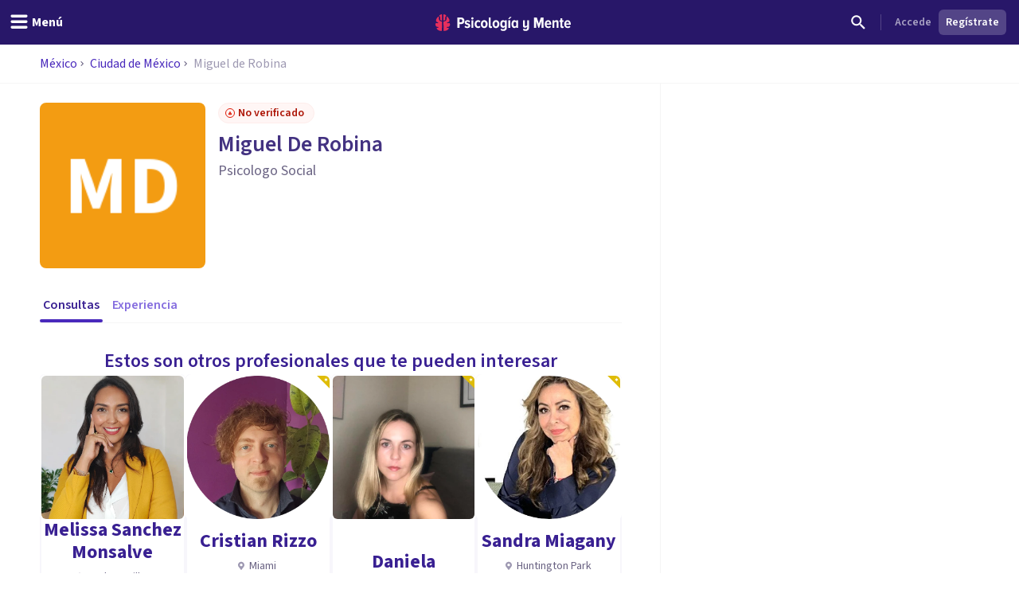

--- FILE ---
content_type: text/css; charset=UTF-8
request_url: https://psicologiaymente.com/_next/static/css/3003ce2394d28979.css
body_size: 30300
content:
@import url("https://fonts.googleapis.com/css2?family=Source+Sans+3:ital,wght@0,300;0,400;0,600;0,700;1,300;1,400;1,600;1,700&display=swap");
/*! tailwindcss v3.4.1 | MIT License | https://tailwindcss.com*/*,:after,:before{border:0 solid #e5e7eb;box-sizing:border-box}:after,:before{--tw-content:""}:host,html{line-height:1.5;-webkit-text-size-adjust:100%;font-family:ui-sans-serif,system-ui,sans-serif,Apple Color Emoji,Segoe UI Emoji,Segoe UI Symbol,Noto Color Emoji;font-feature-settings:normal;font-variation-settings:normal;-moz-tab-size:4;-o-tab-size:4;tab-size:4;-webkit-tap-highlight-color:transparent}body{line-height:inherit;margin:0}hr{border-top-width:1px;color:inherit;height:0}abbr:where([title]){-webkit-text-decoration:underline dotted;text-decoration:underline dotted}h1,h2,h3,h4,h5,h6{font-size:inherit;font-weight:inherit}a{color:inherit;text-decoration:inherit}b,strong{font-weight:bolder}code,kbd,pre,samp{font-family:ui-monospace,SFMono-Regular,Menlo,Monaco,Consolas,Liberation Mono,Courier New,monospace;font-feature-settings:normal;font-size:1em;font-variation-settings:normal}small{font-size:80%}sub,sup{font-size:75%;line-height:0;position:relative;vertical-align:baseline}sub{bottom:-.25em}sup{top:-.5em}table{border-collapse:collapse;border-color:inherit;text-indent:0}button,input,optgroup,select,textarea{color:inherit;font-family:inherit;font-feature-settings:inherit;font-size:100%;font-variation-settings:inherit;font-weight:inherit;line-height:inherit;margin:0;padding:0}button,select{text-transform:none}[type=button],[type=reset],[type=submit],button{-webkit-appearance:button;background-color:transparent;background-image:none}:-moz-focusring{outline:auto}:-moz-ui-invalid{box-shadow:none}progress{vertical-align:baseline}::-webkit-inner-spin-button,::-webkit-outer-spin-button{height:auto}[type=search]{-webkit-appearance:textfield;outline-offset:-2px}::-webkit-search-decoration{-webkit-appearance:none}::-webkit-file-upload-button{-webkit-appearance:button;font:inherit}summary{display:list-item}blockquote,dd,dl,fieldset,figure,h1,h2,h3,h4,h5,h6,hr,p,pre{margin:0}fieldset,legend{padding:0}menu,ol,ul{list-style:none;margin:0;padding:0}dialog{padding:0}textarea{resize:vertical}input::-moz-placeholder,textarea::-moz-placeholder{color:#9ca3af;opacity:1}input::placeholder,textarea::placeholder{color:#9ca3af;opacity:1}[role=button],button{cursor:pointer}:disabled{cursor:default}audio,canvas,embed,iframe,img,object,svg,video{display:block;vertical-align:middle}img,video{height:auto;max-width:100%}[hidden]{display:none}*,:after,:before{--tw-border-spacing-x:0;--tw-border-spacing-y:0;--tw-translate-x:0;--tw-translate-y:0;--tw-rotate:0;--tw-skew-x:0;--tw-skew-y:0;--tw-scale-x:1;--tw-scale-y:1;--tw-pan-x: ;--tw-pan-y: ;--tw-pinch-zoom: ;--tw-scroll-snap-strictness:proximity;--tw-gradient-from-position: ;--tw-gradient-via-position: ;--tw-gradient-to-position: ;--tw-ordinal: ;--tw-slashed-zero: ;--tw-numeric-figure: ;--tw-numeric-spacing: ;--tw-numeric-fraction: ;--tw-ring-inset: ;--tw-ring-offset-width:0px;--tw-ring-offset-color:#fff;--tw-ring-color:rgba(59,130,246,.5);--tw-ring-offset-shadow:0 0 #0000;--tw-ring-shadow:0 0 #0000;--tw-shadow:0 0 #0000;--tw-shadow-colored:0 0 #0000;--tw-blur: ;--tw-brightness: ;--tw-contrast: ;--tw-grayscale: ;--tw-hue-rotate: ;--tw-invert: ;--tw-saturate: ;--tw-sepia: ;--tw-drop-shadow: ;--tw-backdrop-blur: ;--tw-backdrop-brightness: ;--tw-backdrop-contrast: ;--tw-backdrop-grayscale: ;--tw-backdrop-hue-rotate: ;--tw-backdrop-invert: ;--tw-backdrop-opacity: ;--tw-backdrop-saturate: ;--tw-backdrop-sepia: }::backdrop{--tw-border-spacing-x:0;--tw-border-spacing-y:0;--tw-translate-x:0;--tw-translate-y:0;--tw-rotate:0;--tw-skew-x:0;--tw-skew-y:0;--tw-scale-x:1;--tw-scale-y:1;--tw-pan-x: ;--tw-pan-y: ;--tw-pinch-zoom: ;--tw-scroll-snap-strictness:proximity;--tw-gradient-from-position: ;--tw-gradient-via-position: ;--tw-gradient-to-position: ;--tw-ordinal: ;--tw-slashed-zero: ;--tw-numeric-figure: ;--tw-numeric-spacing: ;--tw-numeric-fraction: ;--tw-ring-inset: ;--tw-ring-offset-width:0px;--tw-ring-offset-color:#fff;--tw-ring-color:rgba(59,130,246,.5);--tw-ring-offset-shadow:0 0 #0000;--tw-ring-shadow:0 0 #0000;--tw-shadow:0 0 #0000;--tw-shadow-colored:0 0 #0000;--tw-blur: ;--tw-brightness: ;--tw-contrast: ;--tw-grayscale: ;--tw-hue-rotate: ;--tw-invert: ;--tw-saturate: ;--tw-sepia: ;--tw-drop-shadow: ;--tw-backdrop-blur: ;--tw-backdrop-brightness: ;--tw-backdrop-contrast: ;--tw-backdrop-grayscale: ;--tw-backdrop-hue-rotate: ;--tw-backdrop-invert: ;--tw-backdrop-opacity: ;--tw-backdrop-saturate: ;--tw-backdrop-sepia: }.\!container{width:100%!important}.container{width:100%}@media (min-width:480px){.\!container{max-width:480px!important}.container{max-width:480px}}@media (min-width:640px){.\!container{max-width:640px!important}.container{max-width:640px}}@media (min-width:768px){.\!container{max-width:768px!important}.container{max-width:768px}}@media (min-width:1024px){.\!container{max-width:1024px!important}.container{max-width:1024px}}@media (min-width:1280px){.\!container{max-width:1280px!important}.container{max-width:1280px}}@media (min-width:1536px){.\!container{max-width:1536px!important}.container{max-width:1536px}}.prose{color:var(--tw-prose-body);max-width:100%}.prose :where(p):not(:where([class~=not-prose],[class~=not-prose] *)){margin:8px 0}.prose :where([class~=lead]):not(:where([class~=not-prose],[class~=not-prose] *)){color:var(--tw-prose-lead);font-size:1.25em;line-height:1.6;margin-bottom:1.2em;margin-top:1.2em}.prose :where(a):not(:where([class~=not-prose],[class~=not-prose] *)){color:var(--tw-prose-links);font-weight:500;text-decoration:underline}.prose :where(strong):not(:where([class~=not-prose],[class~=not-prose] *)){color:var(--tw-prose-bold);font-weight:600}.prose :where(a strong):not(:where([class~=not-prose],[class~=not-prose] *)){color:inherit}.prose :where(blockquote strong):not(:where([class~=not-prose],[class~=not-prose] *)){color:inherit}.prose :where(thead th strong):not(:where([class~=not-prose],[class~=not-prose] *)){color:inherit}.prose :where(ol):not(:where([class~=not-prose],[class~=not-prose] *)){list-style-type:decimal;list-style:decimal;margin-bottom:1.25em;margin-top:1.25em;padding-left:1.625em}.prose :where(ol[type=A]):not(:where([class~=not-prose],[class~=not-prose] *)){list-style-type:upper-alpha}.prose :where(ol[type=a]):not(:where([class~=not-prose],[class~=not-prose] *)){list-style-type:lower-alpha}.prose :where(ol[type=A s]):not(:where([class~=not-prose],[class~=not-prose] *)){list-style-type:upper-alpha}.prose :where(ol[type=a s]):not(:where([class~=not-prose],[class~=not-prose] *)){list-style-type:lower-alpha}.prose :where(ol[type=I]):not(:where([class~=not-prose],[class~=not-prose] *)){list-style-type:upper-roman}.prose :where(ol[type=i]):not(:where([class~=not-prose],[class~=not-prose] *)){list-style-type:lower-roman}.prose :where(ol[type=I s]):not(:where([class~=not-prose],[class~=not-prose] *)){list-style-type:upper-roman}.prose :where(ol[type=i s]):not(:where([class~=not-prose],[class~=not-prose] *)){list-style-type:lower-roman}.prose :where(ol[type="1"]):not(:where([class~=not-prose],[class~=not-prose] *)){list-style-type:decimal}.prose :where(ul):not(:where([class~=not-prose],[class~=not-prose] *)){list-style-type:disc;list-style:disc;margin-bottom:1.25em;margin-top:1.25em;padding-left:1.625em}.prose :where(ul):not(:where([class~=not-prose],[class~=not-prose] *)) li:before{background-color:#524d66;border-radius:50%;content:"";position:unset}.prose :where(ol>li):not(:where([class~=not-prose],[class~=not-prose] *))::marker{color:var(--tw-prose-counters);font-weight:400}.prose :where(ul>li):not(:where([class~=not-prose],[class~=not-prose] *))::marker{color:var(--tw-prose-bullets)}.prose :where(dt):not(:where([class~=not-prose],[class~=not-prose] *)){color:var(--tw-prose-headings);font-weight:600;margin-top:1.25em}.prose :where(hr):not(:where([class~=not-prose],[class~=not-prose] *)){border-color:var(--tw-prose-hr);border-top-width:1px;margin-bottom:3em;margin-top:3em}.prose :where(blockquote):not(:where([class~=not-prose],[class~=not-prose] *)){align-items:flex-start;border-left:4px solid #cfc8ea;box-sizing:border-box;color:var(--tw-prose-quotes);display:flex;flex-direction:column;font-style:italic;font-weight:500;gap:12px;margin:32px 0;padding:0 0 0 24px;quotes:"\201C""\201D""\2018""\2019"}.prose :where(blockquote):not(:where([class~=not-prose],[class~=not-prose] *)) p{font-size:24px;font-style:normal;font-weight:600;line-height:28px;margin:0;padding:8px 0}.prose :where(blockquote):not(:where([class~=not-prose],[class~=not-prose] *)) p:before{content:""}.prose :where(blockquote):not(:where([class~=not-prose],[class~=not-prose] *)) p:after{content:""}.prose :where(blockquote):not(:where([class~=not-prose],[class~=not-prose] *)) cite{color:#d6d3de;font-size:18px;font-style:normal;font-weight:600;line-height:24px;margin-top:0}.prose :where(blockquote):not(:where([class~=not-prose],[class~=not-prose] *)) cite:before{content:"—";margin-right:8px}.prose :where(blockquote p:first-of-type):not(:where([class~=not-prose],[class~=not-prose] *)):before{content:open-quote}.prose :where(blockquote p:last-of-type):not(:where([class~=not-prose],[class~=not-prose] *)):after{content:close-quote}.prose :where(h1):not(:where([class~=not-prose],[class~=not-prose] *)){color:var(--tw-prose-headings);font-size:2.25em;font-weight:800;line-height:1.1111111;margin-bottom:.8888889em;margin-top:0}.prose :where(h1 strong):not(:where([class~=not-prose],[class~=not-prose] *)){color:inherit;font-weight:900}.prose :where(h2):not(:where([class~=not-prose],[class~=not-prose] *)){color:var(--tw-prose-headings);font-size:1.5em;font-weight:700;line-height:1.3333333;margin-bottom:1em;margin-top:2em}.prose :where(h2 strong):not(:where([class~=not-prose],[class~=not-prose] *)){color:inherit;font-weight:800}.prose :where(h3):not(:where([class~=not-prose],[class~=not-prose] *)){color:var(--tw-prose-headings);font-size:24px;font-weight:600;line-height:28px;margin-bottom:.6em;margin-top:1.6em}.prose :where(h3 strong):not(:where([class~=not-prose],[class~=not-prose] *)){color:inherit;font-weight:700}.prose :where(h4):not(:where([class~=not-prose],[class~=not-prose] *)){color:var(--tw-prose-headings);font-size:16px;font-weight:600;line-height:30px;margin-bottom:16px;margin-top:32px}.prose :where(h4 strong):not(:where([class~=not-prose],[class~=not-prose] *)){color:inherit;font-weight:700}.prose :where(img):not(:where([class~=not-prose],[class~=not-prose] *)){margin-bottom:2em;margin-top:2em;max-width:100%}.prose :where(picture):not(:where([class~=not-prose],[class~=not-prose] *)){display:block;margin-bottom:2em;margin-top:2em}.prose :where(kbd):not(:where([class~=not-prose],[class~=not-prose] *)){border-radius:.3125rem;box-shadow:0 0 0 1px rgb(var(--tw-prose-kbd-shadows)/10%),0 3px 0 rgb(var(--tw-prose-kbd-shadows)/10%);color:var(--tw-prose-kbd);font-family:inherit;font-size:.875em;font-weight:500;padding:.1875em .375em}.prose :where(code):not(:where([class~=not-prose],[class~=not-prose] *)){color:var(--tw-prose-code);font-size:.875em;font-weight:600}.prose :where(code):not(:where([class~=not-prose],[class~=not-prose] *)):before{content:"`"}.prose :where(code):not(:where([class~=not-prose],[class~=not-prose] *)):after{content:"`"}.prose :where(a code):not(:where([class~=not-prose],[class~=not-prose] *)){color:inherit}.prose :where(h1 code):not(:where([class~=not-prose],[class~=not-prose] *)){color:inherit}.prose :where(h2 code):not(:where([class~=not-prose],[class~=not-prose] *)){color:inherit;font-size:.875em}.prose :where(h3 code):not(:where([class~=not-prose],[class~=not-prose] *)){color:inherit;font-size:.9em}.prose :where(h4 code):not(:where([class~=not-prose],[class~=not-prose] *)){color:inherit}.prose :where(blockquote code):not(:where([class~=not-prose],[class~=not-prose] *)){color:inherit}.prose :where(thead th code):not(:where([class~=not-prose],[class~=not-prose] *)){color:inherit}.prose :where(pre):not(:where([class~=not-prose],[class~=not-prose] *)){background-color:var(--tw-prose-pre-bg);border-radius:.375rem;color:var(--tw-prose-pre-code);font-size:.875em;font-weight:400;line-height:1.7142857;margin-bottom:1.7142857em;margin-top:1.7142857em;overflow-x:auto;padding:.8571429em 1.1428571em}.prose :where(pre code):not(:where([class~=not-prose],[class~=not-prose] *)){background-color:transparent;border-radius:0;border-width:0;color:inherit;font-family:inherit;font-size:inherit;font-weight:inherit;line-height:inherit;padding:0}.prose :where(pre code):not(:where([class~=not-prose],[class~=not-prose] *)):before{content:none}.prose :where(pre code):not(:where([class~=not-prose],[class~=not-prose] *)):after{content:none}.prose :where(table):not(:where([class~=not-prose],[class~=not-prose] *)){font-size:.875em;line-height:1.7142857;margin-bottom:2em;margin-top:2em;table-layout:auto;text-align:left;width:100%}.prose :where(thead):not(:where([class~=not-prose],[class~=not-prose] *)){border-bottom-color:var(--tw-prose-th-borders);border-bottom-width:1px}.prose :where(thead th):not(:where([class~=not-prose],[class~=not-prose] *)){color:var(--tw-prose-headings);font-weight:600;padding-bottom:.5714286em;padding-left:.5714286em;padding-right:.5714286em;vertical-align:bottom}.prose :where(tbody tr):not(:where([class~=not-prose],[class~=not-prose] *)){border-bottom-color:var(--tw-prose-td-borders);border-bottom-width:1px}.prose :where(tbody tr:last-child):not(:where([class~=not-prose],[class~=not-prose] *)){border-bottom-width:0}.prose :where(tbody td):not(:where([class~=not-prose],[class~=not-prose] *)){vertical-align:baseline}.prose :where(tfoot):not(:where([class~=not-prose],[class~=not-prose] *)){border-top-color:var(--tw-prose-th-borders);border-top-width:1px}.prose :where(tfoot td):not(:where([class~=not-prose],[class~=not-prose] *)){vertical-align:top}.prose :where(figure>*):not(:where([class~=not-prose],[class~=not-prose] *)){margin-bottom:0;margin-top:0}.prose :where(figcaption):not(:where([class~=not-prose],[class~=not-prose] *)){color:#524d66;font-size:14px;line-height:1.4285714;margin-top:8px}.prose{--tw-prose-body:#374151;--tw-prose-headings:#111827;--tw-prose-lead:#4b5563;--tw-prose-links:#111827;--tw-prose-bold:#111827;--tw-prose-counters:#6b7280;--tw-prose-bullets:#d1d5db;--tw-prose-hr:#e5e7eb;--tw-prose-quotes:#111827;--tw-prose-quote-borders:#e5e7eb;--tw-prose-captions:#6b7280;--tw-prose-kbd:#111827;--tw-prose-kbd-shadows:17 24 39;--tw-prose-code:#111827;--tw-prose-pre-code:#e5e7eb;--tw-prose-pre-bg:#1f2937;--tw-prose-th-borders:#d1d5db;--tw-prose-td-borders:#e5e7eb;--tw-prose-invert-body:#d1d5db;--tw-prose-invert-headings:#fff;--tw-prose-invert-lead:#9ca3af;--tw-prose-invert-links:#fff;--tw-prose-invert-bold:#fff;--tw-prose-invert-counters:#9ca3af;--tw-prose-invert-bullets:#4b5563;--tw-prose-invert-hr:#374151;--tw-prose-invert-quotes:#f3f4f6;--tw-prose-invert-quote-borders:#374151;--tw-prose-invert-captions:#9ca3af;--tw-prose-invert-kbd:#fff;--tw-prose-invert-kbd-shadows:255 255 255;--tw-prose-invert-code:#fff;--tw-prose-invert-pre-code:#d1d5db;--tw-prose-invert-pre-bg:rgba(0,0,0,.5);--tw-prose-invert-th-borders:#4b5563;--tw-prose-invert-td-borders:#374151;font-size:1rem;line-height:30px}.prose :where(picture>img):not(:where([class~=not-prose],[class~=not-prose] *)){margin-bottom:0;margin-top:0}.prose :where(video):not(:where([class~=not-prose],[class~=not-prose] *)){margin-bottom:2em;margin-top:2em}.prose :where(li):not(:where([class~=not-prose],[class~=not-prose] *)){margin-bottom:.5em;margin-top:.5em}.prose :where(ol>li):not(:where([class~=not-prose],[class~=not-prose] *)){padding-left:.375em}.prose :where(ul>li):not(:where([class~=not-prose],[class~=not-prose] *)){padding-left:.375em}.prose :where(.prose>ul>li p):not(:where([class~=not-prose],[class~=not-prose] *)){margin-bottom:.75em;margin-top:.75em}.prose :where(.prose>ul>li>:first-child):not(:where([class~=not-prose],[class~=not-prose] *)){margin-top:1.25em}.prose :where(.prose>ul>li>:last-child):not(:where([class~=not-prose],[class~=not-prose] *)){margin-bottom:1.25em}.prose :where(.prose>ol>li>:first-child):not(:where([class~=not-prose],[class~=not-prose] *)){margin-top:1.25em}.prose :where(.prose>ol>li>:last-child):not(:where([class~=not-prose],[class~=not-prose] *)){margin-bottom:1.25em}.prose :where(ul ul,ul ol,ol ul,ol ol):not(:where([class~=not-prose],[class~=not-prose] *)){margin-bottom:.75em;margin-top:.75em}.prose :where(dl):not(:where([class~=not-prose],[class~=not-prose] *)){margin-bottom:1.25em;margin-top:1.25em}.prose :where(dd):not(:where([class~=not-prose],[class~=not-prose] *)){margin-top:.5em;padding-left:1.625em}.prose :where(hr+*):not(:where([class~=not-prose],[class~=not-prose] *)){margin-top:0}.prose :where(h2+*):not(:where([class~=not-prose],[class~=not-prose] *)){margin-top:0}.prose :where(h3+*):not(:where([class~=not-prose],[class~=not-prose] *)){margin-top:0}.prose :where(h4+*):not(:where([class~=not-prose],[class~=not-prose] *)){margin-top:0}.prose :where(thead th:first-child):not(:where([class~=not-prose],[class~=not-prose] *)){padding-left:0}.prose :where(thead th:last-child):not(:where([class~=not-prose],[class~=not-prose] *)){padding-right:0}.prose :where(tbody td,tfoot td):not(:where([class~=not-prose],[class~=not-prose] *)){padding:.5714286em}.prose :where(tbody td:first-child,tfoot td:first-child):not(:where([class~=not-prose],[class~=not-prose] *)){padding-left:0}.prose :where(tbody td:last-child,tfoot td:last-child):not(:where([class~=not-prose],[class~=not-prose] *)){padding-right:0}.prose :where(figure):not(:where([class~=not-prose],[class~=not-prose] *)){margin:32px 0}.prose :where(.prose>:first-child):not(:where([class~=not-prose],[class~=not-prose] *)){margin-top:0}.prose :where(.prose>:last-child):not(:where([class~=not-prose],[class~=not-prose] *)){margin-bottom:0}.prose{font-family:Source Sans\ 3,Helvetica,sans-serif;font-style:normal}.prose :where(h1,h2,h3):not(:where([class~=not-prose],[class~=not-prose] *)){font-weight:600;margin-bottom:16px;margin-top:40px}.prose :where(h5,h6):not(:where([class~=not-prose],[class~=not-prose] *)){line-height:30px;margin:0}.prose :where(h4,h5,h6):not(:where([class~=not-prose],[class~=not-prose] *)){font-weight:700}.prose :where(h5):not(:where([class~=not-prose],[class~=not-prose] *)){font-size:13.28px}.prose :where(h6):not(:where([class~=not-prose],[class~=not-prose] *)){font-size:10.72px}.prose :where(h1,h2):not(:where([class~=not-prose],[class~=not-prose] *)){color:#3a3648;font-size:24px;font-weight:600;line-height:28px;margin:16px 0}.prose :where(h3,h4):not(:where([class~=not-prose],[class~=not-prose] *)){color:#524d66;font-weight:600;margin:16px 0}.prose :where(p,ul,ol):not(:where([class~=not-prose],[class~=not-prose] *)){color:#524d66;font-size:18px;line-height:30px}.prose :where(ul,ol):not(:where([class~=not-prose],[class~=not-prose] *)){margin:16px 0 0 16px;padding-inline-start:25px}.prose :where(ul,ol):not(:where([class~=not-prose],[class~=not-prose] *)) li{margin:0;padding-left:.2em;word-break:break-word}.prose :where(ul,ol):not(:where([class~=not-prose],[class~=not-prose] *)) li :first-child{margin-top:0}.prose :where(ul,ol):not(:where([class~=not-prose],[class~=not-prose] *)) li :last-child{margin-bottom:0}.prose :where(ul,ol):not(:where([class~=not-prose],[class~=not-prose] *)) li h1,.prose :where(ul,ol):not(:where([class~=not-prose],[class~=not-prose] *)) li h2,.prose :where(ul,ol):not(:where([class~=not-prose],[class~=not-prose] *)) li h3,.prose :where(ul,ol):not(:where([class~=not-prose],[class~=not-prose] *)) li h4,.prose :where(ul,ol):not(:where([class~=not-prose],[class~=not-prose] *)) li h5,.prose :where(ul,ol):not(:where([class~=not-prose],[class~=not-prose] *)) li h6,.prose :where(ul,ol):not(:where([class~=not-prose],[class~=not-prose] *)) li p{line-height:30px;margin:0}.prose :where(ul,ol):not(:where([class~=not-prose],[class~=not-prose] *)) li h1{font-size:36px}.prose :where(ul,ol):not(:where([class~=not-prose],[class~=not-prose] *)) li h2{font-size:27px}.prose :where(ul,ol):not(:where([class~=not-prose],[class~=not-prose] *)) li h3{font-size:21px}.prose :where(ul,ol):not(:where([class~=not-prose],[class~=not-prose] *)) li h4{font-size:18px}.prose :where(ul,ol):not(:where([class~=not-prose],[class~=not-prose] *)) li h5{font-size:15px}.prose :where(ul,ol):not(:where([class~=not-prose],[class~=not-prose] *)) li h6{font-size:12px}.prose :where(ol>li):not(:where([class~=not-prose],[class~=not-prose] *)):before{content:""}.prose :where(.article_table):not(:where([class~=not-prose],[class~=not-prose] *)){border:1px solid #f5f5f5;border-radius:.25rem;overflow-x:scroll}.prose :where(.article_table):not(:where([class~=not-prose],[class~=not-prose] *)) table{border:0;font-size:16px;line-height:24px;margin:0;min-width:100%}.prose :where(.article_table):not(:where([class~=not-prose],[class~=not-prose] *)) table td,.prose :where(.article_table):not(:where([class~=not-prose],[class~=not-prose] *)) table th{padding:12px}.prose :where(.article_table):not(:where([class~=not-prose],[class~=not-prose] *)) table thead{border-bottom:1px solid #f5f5f5}.prose :where(.article_table):not(:where([class~=not-prose],[class~=not-prose] *)) table thead th{color:#524d66;font-weight:600;white-space:nowrap!important}.prose :where(.article_table):not(:where([class~=not-prose],[class~=not-prose] *)) table thead th:first-child,.prose :where(.article_table):not(:where([class~=not-prose],[class~=not-prose] *)) table thead th:last-child{padding:12px}.prose :where(.article_table):not(:where([class~=not-prose],[class~=not-prose] *)) table tbody tr{border:none}.prose :where(.article_table):not(:where([class~=not-prose],[class~=not-prose] *)) table tbody tr td{padding:12px}.prose :where(.article_table):not(:where([class~=not-prose],[class~=not-prose] *)) table tbody tr td:first-child,.prose :where(.article_table):not(:where([class~=not-prose],[class~=not-prose] *)) table tbody tr td:last-child{padding:12px}.prose :where(.article_table):not(:where([class~=not-prose],[class~=not-prose] *)) table tbody tr:nth-child(2n) td,.prose :where(.article_table):not(:where([class~=not-prose],[class~=not-prose] *)) table tbody tr:nth-child(2n) th{background:rgba(0,0,0,.04)}.prose :where(.article_table):not(:where([class~=not-prose],[class~=not-prose] *)) table tbody tr:nth-child(odd) td,.prose :where(.article_table):not(:where([class~=not-prose],[class~=not-prose] *)) table tbody tr:nth-child(odd) th{background:#fff}.prose :where(strong,b):not(:where([class~=not-prose],[class~=not-prose] *)){color:#524d66;font-weight:600}.prose :where(h1 *,h2 *,h3 *,h4 *,p *,ul *,ol *,blockquote *):not(:where([class~=not-prose],[class~=not-prose] *)){word-break:break-word}.prose :where(h1 a,h2 a,h3 a,h4 a,p a,ul a,ol a,blockquote a):not(:where([class~=not-prose],[class~=not-prose] *)){background:#fff;border-bottom:1px solid rgba(73,41,188,.6);color:#4929bc;font-weight:600;text-decoration:none;transition:all .2s ease}.prose :where(a:focus,a:hover):not(:where([class~=not-prose],[class~=not-prose] *)){border-bottom-color:#4929bc}.prose :where(a:active):not(:where([class~=not-prose],[class~=not-prose] *)){background:#4929bc}.prose :where(embed):not(:where([class~=not-prose],[class~=not-prose] *)){margin:8px 0}.prose :where(figure:before,figure:after):not(:where([class~=not-prose],[class~=not-prose] *)){display:table}.prose :where(figure:after):not(:where([class~=not-prose],[class~=not-prose] *)){clear:both}.prose :where(figure img):not(:where([class~=not-prose],[class~=not-prose] *)){display:block;margin:auto;max-width:100%}.prose :where(.prose>*,>ol *):not(:where([class~=not-prose],[class~=not-prose] *))+h1{margin-top:48px}.prose :where(.prose>*,>ol *):not(:where([class~=not-prose],[class~=not-prose] *))+h2{margin-top:40px}.prose :where(.prose>*,>ol *):not(:where([class~=not-prose],[class~=not-prose] *))+h3{margin-top:24px}.prose :where(.prose>*,>ol *):not(:where([class~=not-prose],[class~=not-prose] *))+ol,.prose :where(.prose>*,>ol *):not(:where([class~=not-prose],[class~=not-prose] *))+ul{margin-top:16px}.prose :where(.prose>*,>ol *):not(:where([class~=not-prose],[class~=not-prose] *))+p{margin-top:8px}.prose-md{padding-left:0}.prose-md :where(p):not(:where([class~=not-prose],[class~=not-prose] *)){margin:8px 0}.prose-md :where(h1,h2,h3):not(:where([class~=not-prose],[class~=not-prose] *)){font-weight:600;margin-bottom:16px;margin-top:40px}.prose-md :where(h4):not(:where([class~=not-prose],[class~=not-prose] *)){font-size:16px;line-height:30px;margin-bottom:16px;margin-top:32px}.prose-md :where(h5,h6):not(:where([class~=not-prose],[class~=not-prose] *)){line-height:30px;margin:0}.prose-md :where(h1,h2):not(:where([class~=not-prose],[class~=not-prose] *)){font-size:28px;line-height:36px}.prose-md :where(h4,h5,h6):not(:where([class~=not-prose],[class~=not-prose] *)){font-weight:700}.prose-md :where(h5):not(:where([class~=not-prose],[class~=not-prose] *)){font-size:13.28px}.prose-md :where(h6):not(:where([class~=not-prose],[class~=not-prose] *)){font-size:10.72px}.prose-md :where(h3):not(:where([class~=not-prose],[class~=not-prose] *)){font-size:24px;line-height:28px}.prose-md :where(blockquote):not(:where([class~=not-prose],[class~=not-prose] *)){align-items:flex-start;border-left:4px solid #cfc8ea;box-sizing:border-box;display:flex;flex-direction:column;gap:12px;margin:32px 0;padding:0 0 0 24px}.prose-md :where(blockquote):not(:where([class~=not-prose],[class~=not-prose] *)) p{font-size:24px;font-style:normal;font-weight:600;line-height:28px;margin:0;padding:8px 0}.prose-md :where(blockquote):not(:where([class~=not-prose],[class~=not-prose] *)) p:before{content:""}.prose-md :where(blockquote):not(:where([class~=not-prose],[class~=not-prose] *)) p:after{content:""}.prose-md :where(blockquote):not(:where([class~=not-prose],[class~=not-prose] *)) cite{color:#d6d3de;font-size:18px;font-style:normal;font-weight:600;line-height:24px;margin-top:0}.prose-md :where(blockquote):not(:where([class~=not-prose],[class~=not-prose] *)) cite:before{content:"—";margin-right:8px}.prose-md :where(.article_table):not(:where([class~=not-prose],[class~=not-prose] *)) table td,.prose-md :where(.article_table):not(:where([class~=not-prose],[class~=not-prose] *)) table th{padding:12px}.prose-course-content :where(figure):not(:where([class~=not-prose],[class~=not-prose] *)){border:1px solid #d9d9d9;border-radius:8px;display:table;margin:24px auto;padding:12px}.prose-course-content :where(figure:before,figure:after):not(:where([class~=not-prose],[class~=not-prose] *)){display:table}.prose-course-content :where(figure:after):not(:where([class~=not-prose],[class~=not-prose] *)){clear:both}.prose-course-content :where(figure img):not(:where([class~=not-prose],[class~=not-prose] *)){display:block;margin:0;max-width:768px;width:100%}.prose-course-content :where(figcaption):not(:where([class~=not-prose],[class~=not-prose] *)){color:#524d66;font-size:14px;margin-top:8px}.prose-course-question-answer :where(*):not(:where([class~=not-prose],[class~=not-prose] *)){color:#868198;font-size:16px;line-height:24px}.prose-unprose :where(h1,h2,h3,h4,h5,p,img):not(:where([class~=not-prose],[class~=not-prose] *)){margin-bottom:0!important;margin-top:0!important}.prose-unprose :where(a):not(:where([class~=not-prose],[class~=not-prose] *)){text-decoration:none}.prose-unprose :where(p,ul,ol):not(:where([class~=not-prose],[class~=not-prose] *)){color:inherit;font-family:inherit;font-size:inherit;font-weight:inherit}.prose-unprose :where(p):not(:where([class~=not-prose],[class~=not-prose] *)) a,.prose-unprose :where(p):not(:where([class~=not-prose],[class~=not-prose] *)) a:hover{border-bottom-color:transparent;color:#9f99b2;font-weight:400;text-decoration:none}.prose-unprose :where(picture):not(:where([class~=not-prose],[class~=not-prose] *)){margin:0}.sr-only{height:1px!important;margin:-1px!important;overflow:hidden!important;padding:0!important;position:absolute!important;width:1px!important;clip:rect(0,0,0,0)!important;border-width:0!important;white-space:nowrap!important}.not-sr-only{height:auto!important;margin:0!important;overflow:visible!important;padding:0!important;position:static!important;width:auto!important;clip:auto!important;white-space:normal!important}.pointer-events-none{pointer-events:none!important}.pointer-events-auto{pointer-events:auto!important}.visible{visibility:visible!important}.invisible{visibility:hidden!important}.static{position:static!important}.fixed{position:fixed!important}.absolute{position:absolute!important}.relative{position:relative!important}.sticky{position:sticky!important}.-inset-0{inset:0!important}.-inset-0\.5{inset:-.125rem!important}.inset-0{inset:0!important}.inset-x-0{left:0!important;right:0!important}.inset-y-0{bottom:0!important;top:0!important}.-bottom-2{bottom:-.5rem!important}.-bottom-2\.5{bottom:-.625rem!important}.-bottom-7{bottom:-1.75rem!important}.-bottom-\[200px\]{bottom:-200px!important}.-left-3{left:-.75rem!important}.-left-4{left:-1rem!important}.-left-\[2rem\]{left:-2rem!important}.-right-1{right:-.25rem!important}.-right-1\.5{right:-.375rem!important}.-right-2{right:-.5rem!important}.-right-3{right:-.75rem!important}.-top-1{top:-.25rem!important}.-top-1\.5{top:-.375rem!important}.-top-2{top:-.5rem!important}.-top-2\.5{top:-.625rem!important}.-top-3{top:-.75rem!important}.-top-4{top:-1rem!important}.-top-6{top:-1.5rem!important}.-top-\[3\.5rem\]{top:-3.5rem!important}.bottom-0{bottom:0!important}.bottom-1{bottom:.25rem!important}.bottom-11{bottom:2.75rem!important}.bottom-2{bottom:.5rem!important}.bottom-4{bottom:1rem!important}.bottom-6{bottom:1.5rem!important}.bottom-8{bottom:2rem!important}.bottom-\[18px\]{bottom:18px!important}.bottom-full{bottom:100%!important}.left-0{left:0!important}.left-1{left:.25rem!important}.left-1\/2{left:50%!important}.left-2{left:.5rem!important}.left-3{left:.75rem!important}.left-4{left:1rem!important}.left-6{left:1.5rem!important}.left-\[12\%\]{left:12%!important}.left-\[calc\(50\%\+0\.125rem\)\]{left:calc(50% + .125rem)!important}.right-0{right:0!important}.right-1{right:.25rem!important}.right-2{right:.5rem!important}.right-3{right:.75rem!important}.right-4{right:1rem!important}.right-6{right:1.5rem!important}.right-7{right:1.75rem!important}.right-\[10\%\]{right:10%!important}.top-0{top:0!important}.top-1{top:.25rem!important}.top-1\/2{top:50%!important}.top-10{top:2.5rem!important}.top-12{top:48px!important}.top-120px{top:120px!important}.top-14{top:3.5rem!important}.top-16{top:4rem!important}.top-2{top:.5rem!important}.top-20{top:5rem!important}.top-3{top:.75rem!important}.top-4{top:1rem!important}.top-5{top:1.25rem!important}.top-55px{top:55px!important}.top-8{top:2rem!important}.top-\[1\%\]{top:1%!important}.top-\[134px\]{top:134px!important}.top-full{top:100%!important}.isolate{isolation:isolate!important}.z-0{z-index:0!important}.z-10{z-index:10!important}.z-20{z-index:20!important}.z-30{z-index:30!important}.z-40{z-index:40!important}.z-50{z-index:50!important}.z-\[25\]{z-index:25!important}.z-\[30\]{z-index:30!important}.z-\[9998\]{z-index:9998!important}.z-\[9999\]{z-index:9999!important}.order-1{order:1!important}.order-2{order:2!important}.order-first{order:-9999!important}.order-last{order:9999!important}.col-span-1{grid-column:span 1/span 1!important}.col-span-10{grid-column:span 10/span 10!important}.col-span-12{grid-column:span 12/span 12!important}.col-span-2{grid-column:span 2/span 2!important}.col-span-3{grid-column:span 3/span 3!important}.col-span-4{grid-column:span 4/span 4!important}.col-span-6{grid-column:span 6/span 6!important}.col-span-full{grid-column:1/-1!important}.col-start-1{grid-column-start:1!important}.col-start-2{grid-column-start:2!important}.col-start-3{grid-column-start:3!important}.col-end-2{grid-column-end:2!important}.row-span-full{grid-row:1/-1!important}.row-start-1{grid-row-start:1!important}.row-end-1{grid-row-end:1!important}.clear-both{clear:both!important}.-m-0{margin:0!important}.-m-0\.5{margin:-.125rem!important}.-m-1{margin:-.25rem!important}.m-0{margin:0!important}.m-1{margin:.25rem!important}.m-4{margin:1rem!important}.m-auto{margin:auto!important}.-mx-0{margin-left:0!important;margin-right:0!important}.-mx-0\.5{margin-left:-.125rem!important;margin-right:-.125rem!important}.-mx-1{margin-left:-.25rem!important;margin-right:-.25rem!important}.-mx-1\.5{margin-left:-.375rem!important;margin-right:-.375rem!important}.-mx-2{margin-left:-.5rem!important;margin-right:-.5rem!important}.-mx-3{margin-left:-.75rem!important;margin-right:-.75rem!important}.-mx-4{margin-left:-1rem!important;margin-right:-1rem!important}.-mx-5{margin-left:-1.25rem!important;margin-right:-1.25rem!important}.-my-0{margin-bottom:0!important;margin-top:0!important}.-my-0\.5{margin-bottom:-.125rem!important;margin-top:-.125rem!important}.-my-1{margin-bottom:-.25rem!important;margin-top:-.25rem!important}.-my-1\.5{margin-bottom:-.375rem!important;margin-top:-.375rem!important}.-my-6{margin-bottom:-1.5rem!important;margin-top:-1.5rem!important}.mx-0{margin-left:0!important;margin-right:0!important}.mx-0\.5{margin-left:.125rem!important;margin-right:.125rem!important}.mx-1{margin-left:.25rem!important;margin-right:.25rem!important}.mx-2{margin-left:.5rem!important;margin-right:.5rem!important}.mx-4{margin-left:1rem!important;margin-right:1rem!important}.mx-auto{margin-left:auto!important;margin-right:auto!important}.my-0{margin-bottom:0!important;margin-top:0!important}.my-0\.5{margin-bottom:.125rem!important;margin-top:.125rem!important}.my-1{margin-bottom:.25rem!important;margin-top:.25rem!important}.my-10{margin-bottom:2.5rem!important;margin-top:2.5rem!important}.my-12{margin-bottom:48px!important;margin-top:48px!important}.my-16{margin-bottom:4rem!important;margin-top:4rem!important}.my-2{margin-bottom:.5rem!important;margin-top:.5rem!important}.my-20{margin-bottom:5rem!important;margin-top:5rem!important}.my-4{margin-bottom:1rem!important;margin-top:1rem!important}.my-6{margin-bottom:1.5rem!important;margin-top:1.5rem!important}.my-8{margin-bottom:2rem!important;margin-top:2rem!important}.my-auto{margin-bottom:auto!important;margin-top:auto!important}.-mb-1{margin-bottom:-.25rem!important}.-mb-2{margin-bottom:-.5rem!important}.-mb-px{margin-bottom:-1px!important}.-ml-1{margin-left:-.25rem!important}.-ml-14{margin-left:-3.5rem!important}.-ml-2{margin-left:-.5rem!important}.-ml-4{margin-left:-1rem!important}.-ml-px{margin-left:-1px!important}.-mr-16{margin-right:-4rem!important}.-mr-3{margin-right:-.75rem!important}.-mr-px{margin-right:-1px!important}.-mt-0{margin-top:0!important}.-mt-1{margin-top:-.25rem!important}.-mt-3{margin-top:-.75rem!important}.-mt-4{margin-top:-1rem!important}.-mt-5{margin-top:-1.25rem!important}.-mt-8{margin-top:-2rem!important}.-mt-px{margin-top:-1px!important}.mb-0{margin-bottom:0!important}.mb-0\.5{margin-bottom:.125rem!important}.mb-1{margin-bottom:.25rem!important}.mb-10{margin-bottom:2.5rem!important}.mb-12{margin-bottom:48px!important}.mb-16{margin-bottom:4rem!important}.mb-18{margin-bottom:4.5rem!important}.mb-2{margin-bottom:.5rem!important}.mb-20{margin-bottom:5rem!important}.mb-3{margin-bottom:.75rem!important}.mb-4{margin-bottom:1rem!important}.mb-5{margin-bottom:1.25rem!important}.mb-6{margin-bottom:1.5rem!important}.mb-8{margin-bottom:2rem!important}.ml-0{margin-left:0!important}.ml-0\.5{margin-left:.125rem!important}.ml-1{margin-left:.25rem!important}.ml-2{margin-left:.5rem!important}.ml-3{margin-left:.75rem!important}.ml-4{margin-left:1rem!important}.ml-6{margin-left:1.5rem!important}.ml-8{margin-left:2rem!important}.ml-\[-2px\]{margin-left:-2px!important}.ml-auto{margin-left:auto!important}.mr-1{margin-right:.25rem!important}.mr-2{margin-right:.5rem!important}.mr-2\.5{margin-right:.625rem!important}.mr-3{margin-right:.75rem!important}.mr-4{margin-right:1rem!important}.mr-\[-2px\]{margin-right:-2px!important}.mr-auto{margin-right:auto!important}.mt-0{margin-top:0!important}.mt-0\.5{margin-top:.125rem!important}.mt-1{margin-top:.25rem!important}.mt-10{margin-top:2.5rem!important}.mt-11{margin-top:2.75rem!important}.mt-12{margin-top:48px!important}.mt-16{margin-top:4rem!important}.mt-2{margin-top:.5rem!important}.mt-2\.5{margin-top:.625rem!important}.mt-20{margin-top:5rem!important}.mt-3{margin-top:.75rem!important}.mt-3\.5{margin-top:.875rem!important}.mt-4{margin-top:1rem!important}.mt-5{margin-top:1.25rem!important}.mt-6{margin-top:1.5rem!important}.mt-8{margin-top:2rem!important}.mt-\[-2px\]{margin-top:-2px!important}.mt-\[18px\]{margin-top:18px!important}.mt-\[26px\]{margin-top:26px!important}.mt-\[30px\]{margin-top:30px!important}.mt-\[72px\]{margin-top:72px!important}.mt-auto{margin-top:auto!important}.box-border{box-sizing:border-box!important}.line-clamp-1{-webkit-line-clamp:1!important}.line-clamp-1,.line-clamp-2{display:-webkit-box!important;overflow:hidden!important;-webkit-box-orient:vertical!important}.line-clamp-2{-webkit-line-clamp:2!important}.line-clamp-3{-webkit-line-clamp:3!important}.line-clamp-3,.line-clamp-4{display:-webkit-box!important;overflow:hidden!important;-webkit-box-orient:vertical!important}.line-clamp-4{-webkit-line-clamp:4!important}.line-clamp-6{-webkit-line-clamp:6!important}.line-clamp-6,.line-clamp-\[8\]{display:-webkit-box!important;overflow:hidden!important;-webkit-box-orient:vertical!important}.line-clamp-\[8\]{-webkit-line-clamp:8!important}.block{display:block!important}.inline-block{display:inline-block!important}.inline{display:inline!important}.flex{display:flex!important}.inline-flex{display:inline-flex!important}.table{display:table!important}.grid{display:grid!important}.hidden{display:none!important}.aspect-16\/9{aspect-ratio:16/9!important}.aspect-21\/9{aspect-ratio:21/9!important}.aspect-3\/2{aspect-ratio:3/2!important}.aspect-4\/3{aspect-ratio:4/3!important}.aspect-\[42\/9\]{aspect-ratio:42/9!important}.aspect-square{aspect-ratio:1/1!important}.\!h-auto{height:auto!important}.h-0{height:0!important}.h-0\.5{height:.125rem!important}.h-1{height:.25rem!important}.h-1\.5{height:.375rem!important}.h-1\/4{height:25%!important}.h-10{height:2.5rem!important}.h-100px{height:100px!important}.h-11{height:2.75rem!important}.h-12{height:48px!important}.h-14{height:3.5rem!important}.h-150px{height:150px!important}.h-16{height:4rem!important}.h-18{height:4.5rem!important}.h-190px{height:190px!important}.h-2{height:.5rem!important}.h-2\/3{height:66.666667%!important}.h-20{height:5rem!important}.h-24{height:6rem!important}.h-28{height:7rem!important}.h-3{height:.75rem!important}.h-3\.5{height:.875rem!important}.h-3\/4{height:75%!important}.h-300px{height:300px!important}.h-32{height:8rem!important}.h-3px{height:3px!important}.h-4{height:1rem!important}.h-4\.5{height:18px!important}.h-4\/5{height:80%!important}.h-40{height:10rem!important}.h-42{height:10.5rem!important}.h-48{height:12rem!important}.h-5{height:1.25rem!important}.h-50px{height:50px!important}.h-52{height:13rem!important}.h-55px{height:55px!important}.h-6{height:1.5rem!important}.h-7{height:1.75rem!important}.h-70vh{height:70vh!important}.h-72{height:18rem!important}.h-72px{height:72px!important}.h-8{height:2rem!important}.h-9{height:2.25rem!important}.h-90px{height:90px!important}.h-96{height:24rem!important}.h-\[100px\]{height:100px!important}.h-\[168px\]{height:168px!important}.h-\[180px\]{height:180px!important}.h-\[20vw\]{height:20vw!important}.h-\[280px\]{height:280px!important}.h-\[2px\]{height:2px!important}.h-\[344px\]{height:344px!important}.h-\[350px\]{height:350px!important}.h-\[383px\]{height:383px!important}.h-\[600px\]{height:600px!important}.h-\[60px\]{height:60px!important}.h-\[630px\]{height:630px!important}.h-\[84px\]{height:84px!important}.h-\[88px\]{height:88px!important}.h-\[calc\(100vh-56px\)\]{height:calc(100vh - 56px)!important}.h-auto{height:auto!important}.h-full{height:100%!important}.h-px{height:1px!important}.h-screen{height:100vh!important}.max-h-0{max-height:0!important}.max-h-150px{max-height:150px!important}.max-h-40{max-height:10rem!important}.max-h-48{max-height:12rem!important}.max-h-60{max-height:15rem!important}.max-h-70vh{max-height:70vh!important}.max-h-96{max-height:24rem!important}.max-h-\[330px\]{max-height:330px!important}.max-h-\[400px\]{max-height:400px!important}.max-h-\[40vh\]{max-height:40vh!important}.max-h-full{max-height:100%!important}.min-h-\[100px\]{min-height:100px!important}.min-h-\[120px\]{min-height:120px!important}.min-h-\[130px\]{min-height:130px!important}.min-h-\[180px\]{min-height:180px!important}.min-h-\[200px\]{min-height:200px!important}.min-h-\[24px\]{min-height:24px!important}.min-h-\[400px\]{min-height:400px!important}.min-h-\[42px\]{min-height:42px!important}.min-h-\[4rem\]{min-height:4rem!important}.min-h-\[68px\]{min-height:68px!important}.min-h-\[80px\]{min-height:80px!important}.min-h-\[calc\(100vh-16rem\)\]{min-height:calc(100vh - 16rem)!important}.min-h-\[calc\(100vh-302px\)\]{min-height:calc(100vh - 302px)!important}.min-h-full{min-height:100%!important}.min-h-screen{min-height:100vh!important}.w-1{width:.25rem!important}.w-1\.5{width:.375rem!important}.w-1\/2{width:50%!important}.w-1\/3{width:33.333333%!important}.w-1\/4{width:25%!important}.w-10{width:2.5rem!important}.w-10\/12{width:83.333333%!important}.w-11{width:2.75rem!important}.w-12{width:48px!important}.w-1200px{width:1200px!important}.w-14{width:3.5rem!important}.w-150px{width:150px!important}.w-16{width:4rem!important}.w-18{width:4.5rem!important}.w-190px{width:190px!important}.w-1px{width:1px!important}.w-2{width:.5rem!important}.w-2\/5{width:40%!important}.w-20{width:5rem!important}.w-250px{width:250px!important}.w-28{width:7rem!important}.w-3{width:.75rem!important}.w-3\.5{width:.875rem!important}.w-3\/4{width:75%!important}.w-300px{width:300px!important}.w-32{width:8rem!important}.w-320px{width:320px!important}.w-360px{width:360px!important}.w-4{width:1rem!important}.w-4\.5{width:18px!important}.w-40{width:10rem!important}.w-42{width:10.5rem!important}.w-48{width:12rem!important}.w-5{width:1.25rem!important}.w-52{width:13rem!important}.w-56{width:14rem!important}.w-6{width:1.5rem!important}.w-64{width:16rem!important}.w-7{width:1.75rem!important}.w-728px{width:728px!important}.w-8{width:2rem!important}.w-9{width:2.25rem!important}.w-96{width:24rem!important}.w-98px{width:98px!important}.w-\[100px\]{width:100px!important}.w-\[105px\]{width:105px!important}.w-\[1200px\]{width:1200px!important}.w-\[120px\]{width:120px!important}.w-\[128px\]{width:128px!important}.w-\[12px\]{width:12px!important}.w-\[168px\]{width:168px!important}.w-\[20\%\]{width:20%!important}.w-\[200px\]{width:200px!important}.w-\[246px\]{width:246px!important}.w-\[256px\]{width:256px!important}.w-\[266px\]{width:266px!important}.w-\[320px\]{width:320px!important}.w-\[640px\]{width:640px!important}.w-\[65\%\]{width:65%!important}.w-\[74px\]{width:74px!important}.w-\[80\%\]{width:80%!important}.w-\[85\%\]{width:85%!important}.w-\[88px\]{width:88px!important}.w-\[96px\]{width:96px!important}.w-\[9px\]{width:9px!important}.w-auto{width:auto!important}.w-fit{width:-moz-fit-content!important;width:fit-content!important}.w-full{width:100%!important}.w-px{width:1px!important}.w-screen{width:100vw!important}.min-w-0{min-width:0!important}.min-w-8{min-width:2rem!important}.min-w-\[120px\]{min-width:120px!important}.min-w-\[16px\]{min-width:16px!important}.min-w-\[184px\]{min-width:184px!important}.min-w-\[200px\]{min-width:200px!important}.min-w-\[20px\]{min-width:20px!important}.min-w-\[36px\]{min-width:36px!important}.min-w-\[calc\(100vw-80px\)\]{min-width:calc(100vw - 80px)!important}.min-w-full{min-width:100%!important}.min-w-max{min-width:-moz-max-content!important;min-width:max-content!important}.max-w-1\/2{max-width:50%!important}.max-w-128px{max-width:128px!important}.max-w-2xl{max-width:42rem!important}.max-w-3xl{max-width:48rem!important}.max-w-4xl{max-width:56rem!important}.max-w-5xl{max-width:64rem!important}.max-w-6xl{max-width:72rem!important}.max-w-7xl{max-width:80rem!important}.max-w-\[140px\]{max-width:140px!important}.max-w-\[1440px\]{max-width:1440px!important}.max-w-\[153px\]{max-width:153px!important}.max-w-\[164px\]{max-width:164px!important}.max-w-\[180px\]{max-width:180px!important}.max-w-\[192px\]{max-width:192px!important}.max-w-\[200px\]{max-width:200px!important}.max-w-\[223px\]{max-width:223px!important}.max-w-\[240px\]{max-width:240px!important}.max-w-\[260px\]{max-width:260px!important}.max-w-\[264px\]{max-width:264px!important}.max-w-\[267px\]{max-width:267px!important}.max-w-\[280px\]{max-width:280px!important}.max-w-\[300px\]{max-width:300px!important}.max-w-\[320px\]{max-width:320px!important}.max-w-\[344px\]{max-width:344px!important}.max-w-\[352px\]{max-width:352px!important}.max-w-\[374px\]{max-width:374px!important}.max-w-\[382px\]{max-width:382px!important}.max-w-\[384px\]{max-width:384px!important}.max-w-\[414px\]{max-width:414px!important}.max-w-\[480px\]{max-width:480px!important}.max-w-\[512px\]{max-width:512px!important}.max-w-\[576px\]{max-width:576px!important}.max-w-\[600px\]{max-width:600px!important}.max-w-\[640px\]{max-width:640px!important}.max-w-\[728px\]{max-width:728px!important}.max-w-\[800px\]{max-width:800px!important}.max-w-full{max-width:100%!important}.max-w-lg{max-width:32rem!important}.max-w-max{max-width:-moz-max-content!important;max-width:max-content!important}.max-w-md{max-width:28rem!important}.max-w-none{max-width:none!important}.max-w-screen-md{max-width:768px!important}.max-w-screen-xl{max-width:1280px!important}.max-w-sm{max-width:24rem!important}.max-w-xl{max-width:36rem!important}.max-w-xs{max-width:20rem!important}.flex-1{flex:1 1 0%!important}.flex-\[0_0_100\%\]{flex:0 0 100%!important}.flex-auto{flex:1 1 auto!important}.flex-none{flex:none!important}.flex-shrink-0{flex-shrink:0!important}.shrink{flex-shrink:1!important}.shrink-0{flex-shrink:0!important}.flex-grow{flex-grow:1!important}.flex-grow-0{flex-grow:0!important}.grow{flex-grow:1!important}.basis-1\/2{flex-basis:50%!important}.table-fixed{table-layout:fixed!important}.border-separate{border-collapse:separate!important}.border-spacing-y-3{--tw-border-spacing-y:0.75rem!important;border-spacing:var(--tw-border-spacing-x) var(--tw-border-spacing-y)!important}.origin-left{transform-origin:left!important}.origin-top-right{transform-origin:top right!important}.-translate-x-1{--tw-translate-x:-0.25rem!important}.-translate-x-1,.-translate-x-1\/2{transform:translate(var(--tw-translate-x),var(--tw-translate-y)) rotate(var(--tw-rotate)) skewX(var(--tw-skew-x)) skewY(var(--tw-skew-y)) scaleX(var(--tw-scale-x)) scaleY(var(--tw-scale-y))!important}.-translate-x-1\/2{--tw-translate-x:-50%!important}.-translate-x-full{--tw-translate-x:-100%!important}.-translate-x-full,.-translate-y-1{transform:translate(var(--tw-translate-x),var(--tw-translate-y)) rotate(var(--tw-rotate)) skewX(var(--tw-skew-x)) skewY(var(--tw-skew-y)) scaleX(var(--tw-scale-x)) scaleY(var(--tw-scale-y))!important}.-translate-y-1{--tw-translate-y:-0.25rem!important}.-translate-y-1\/2{--tw-translate-y:-50%!important}.-translate-y-12,.-translate-y-1\/2{transform:translate(var(--tw-translate-x),var(--tw-translate-y)) rotate(var(--tw-rotate)) skewX(var(--tw-skew-x)) skewY(var(--tw-skew-y)) scaleX(var(--tw-scale-x)) scaleY(var(--tw-scale-y))!important}.-translate-y-12{--tw-translate-y:-48px!important}.-translate-y-14{--tw-translate-y:-3.5rem!important}.-translate-y-14,.-translate-y-2{transform:translate(var(--tw-translate-x),var(--tw-translate-y)) rotate(var(--tw-rotate)) skewX(var(--tw-skew-x)) skewY(var(--tw-skew-y)) scaleX(var(--tw-scale-x)) scaleY(var(--tw-scale-y))!important}.-translate-y-2{--tw-translate-y:-0.5rem!important}.-translate-y-2\.5{--tw-translate-y:-0.625rem!important}.-translate-y-2\.5,.translate-x-0{transform:translate(var(--tw-translate-x),var(--tw-translate-y)) rotate(var(--tw-rotate)) skewX(var(--tw-skew-x)) skewY(var(--tw-skew-y)) scaleX(var(--tw-scale-x)) scaleY(var(--tw-scale-y))!important}.translate-x-0{--tw-translate-x:0px!important}.translate-x-5{--tw-translate-x:1.25rem!important}.translate-x-5,.translate-x-full{transform:translate(var(--tw-translate-x),var(--tw-translate-y)) rotate(var(--tw-rotate)) skewX(var(--tw-skew-x)) skewY(var(--tw-skew-y)) scaleX(var(--tw-scale-x)) scaleY(var(--tw-scale-y))!important}.translate-x-full{--tw-translate-x:100%!important}.translate-y-0{--tw-translate-y:0px!important}.translate-y-0,.translate-y-10{transform:translate(var(--tw-translate-x),var(--tw-translate-y)) rotate(var(--tw-rotate)) skewX(var(--tw-skew-x)) skewY(var(--tw-skew-y)) scaleX(var(--tw-scale-x)) scaleY(var(--tw-scale-y))!important}.translate-y-10{--tw-translate-y:2.5rem!important}.translate-y-16{--tw-translate-y:4rem!important}.translate-y-16,.translate-y-2{transform:translate(var(--tw-translate-x),var(--tw-translate-y)) rotate(var(--tw-rotate)) skewX(var(--tw-skew-x)) skewY(var(--tw-skew-y)) scaleX(var(--tw-scale-x)) scaleY(var(--tw-scale-y))!important}.translate-y-2{--tw-translate-y:0.5rem!important}.translate-y-2\.5{--tw-translate-y:0.625rem!important}.translate-y-2\.5,.translate-y-4{transform:translate(var(--tw-translate-x),var(--tw-translate-y)) rotate(var(--tw-rotate)) skewX(var(--tw-skew-x)) skewY(var(--tw-skew-y)) scaleX(var(--tw-scale-x)) scaleY(var(--tw-scale-y))!important}.translate-y-4{--tw-translate-y:1rem!important}.translate-y-\[-12px\]{--tw-translate-y:-12px!important}.rotate-180,.translate-y-\[-12px\]{transform:translate(var(--tw-translate-x),var(--tw-translate-y)) rotate(var(--tw-rotate)) skewX(var(--tw-skew-x)) skewY(var(--tw-skew-y)) scaleX(var(--tw-scale-x)) scaleY(var(--tw-scale-y))!important}.rotate-180{--tw-rotate:180deg!important}.rotate-90{--tw-rotate:90deg!important}.rotate-90,.scale-105{transform:translate(var(--tw-translate-x),var(--tw-translate-y)) rotate(var(--tw-rotate)) skewX(var(--tw-skew-x)) skewY(var(--tw-skew-y)) scaleX(var(--tw-scale-x)) scaleY(var(--tw-scale-y))!important}.scale-105{--tw-scale-x:1.05!important;--tw-scale-y:1.05!important}.scale-110{--tw-scale-x:1.1!important;--tw-scale-y:1.1!important}.scale-110,.transform{transform:translate(var(--tw-translate-x),var(--tw-translate-y)) rotate(var(--tw-rotate)) skewX(var(--tw-skew-x)) skewY(var(--tw-skew-y)) scaleX(var(--tw-scale-x)) scaleY(var(--tw-scale-y))!important}@keyframes chapter-answer-flash{0%{opacity:0;outline-offset:8px;outline-style:solid;outline-width:1px}to{opacity:1;outline-offset:8px;outline-style:solid;outline-width:1px}}.animate-chapter-answer-flash{animation:chapter-answer-flash .8s ease 1!important}@keyframes pulse{50%{opacity:.5}}.animate-pulse{animation:pulse 2s cubic-bezier(.4,0,.6,1) infinite!important}@keyframes spin{to{transform:rotate(1turn)}}.animate-spin{animation:spin 1s linear infinite!important}.cursor-grab{cursor:grab!important}.cursor-grabbing{cursor:grabbing!important}.cursor-not-allowed{cursor:not-allowed!important}.cursor-pointer{cursor:pointer!important}.touch-none{touch-action:none!important}.touch-pan-y{--tw-pan-y:pan-y!important;touch-action:var(--tw-pan-x) var(--tw-pan-y) var(--tw-pinch-zoom)!important}.select-none{-webkit-user-select:none!important;-moz-user-select:none!important;user-select:none!important}.resize-none{resize:none!important}.resize-y{resize:vertical!important}.resize{resize:both!important}.list-inside{list-style-position:inside!important}.list-outside{list-style-position:outside!important}.list-decimal{list-style-type:decimal!important}.list-disc{list-style-type:disc!important}.list-none{list-style-type:none!important}.appearance-none{-webkit-appearance:none!important;-moz-appearance:none!important;appearance:none!important}.auto-cols-auto{grid-auto-columns:auto!important}.auto-cols-max{grid-auto-columns:max-content!important}.grid-flow-col{grid-auto-flow:column!important}.grid-cols-1{grid-template-columns:repeat(1,minmax(0,1fr))!important}.grid-cols-2{grid-template-columns:repeat(2,minmax(0,1fr))!important}.grid-cols-3{grid-template-columns:repeat(3,minmax(0,1fr))!important}.grid-cols-4{grid-template-columns:repeat(4,minmax(0,1fr))!important}.grid-cols-5{grid-template-columns:repeat(5,minmax(0,1fr))!important}.grid-cols-6{grid-template-columns:repeat(6,minmax(0,1fr))!important}.grid-cols-7{grid-template-columns:repeat(7,minmax(0,1fr))!important}.grid-rows-1{grid-template-rows:repeat(1,minmax(0,1fr))!important}.grid-rows-2{grid-template-rows:repeat(2,minmax(0,1fr))!important}.grid-rows-\[0fr\]{grid-template-rows:0fr!important}.grid-rows-\[1fr\]{grid-template-rows:1fr!important}.flex-row{flex-direction:row!important}.flex-row-reverse{flex-direction:row-reverse!important}.flex-col{flex-direction:column!important}.flex-col-reverse{flex-direction:column-reverse!important}.flex-wrap{flex-wrap:wrap!important}.flex-wrap-reverse{flex-wrap:wrap-reverse!important}.flex-nowrap{flex-wrap:nowrap!important}.items-start{align-items:flex-start!important}.items-end{align-items:flex-end!important}.items-center{align-items:center!important}.items-baseline{align-items:baseline!important}.justify-start{justify-content:flex-start!important}.justify-end{justify-content:flex-end!important}.justify-center{justify-content:center!important}.justify-between{justify-content:space-between!important}.justify-around{justify-content:space-around!important}.justify-evenly{justify-content:space-evenly!important}.\!gap-4{gap:1rem!important}.gap-0{gap:0!important}.gap-0\.5{gap:.125rem!important}.gap-1{gap:.25rem!important}.gap-1\.5{gap:.375rem!important}.gap-10{gap:2.5rem!important}.gap-12{gap:48px!important}.gap-14{gap:3.5rem!important}.gap-16{gap:4rem!important}.gap-2{gap:.5rem!important}.gap-2\.5{gap:.625rem!important}.gap-20{gap:5rem!important}.gap-3{gap:.75rem!important}.gap-4{gap:1rem!important}.gap-5{gap:1.25rem!important}.gap-6{gap:1.5rem!important}.gap-8{gap:2rem!important}.gap-\[2px\]{gap:2px!important}.gap-px{gap:1px!important}.gap-x-2{-moz-column-gap:.5rem!important;column-gap:.5rem!important}.gap-x-4{-moz-column-gap:1rem!important;column-gap:1rem!important}.gap-y-2{row-gap:.5rem!important}.gap-y-4{row-gap:1rem!important}.-space-x-1>:not([hidden])~:not([hidden]){--tw-space-x-reverse:0!important;margin-left:calc(-.25rem*(1 - var(--tw-space-x-reverse)))!important;margin-right:calc(-.25rem*var(--tw-space-x-reverse))!important}.space-x-0>:not([hidden])~:not([hidden]){--tw-space-x-reverse:0!important;margin-left:calc(0px*(1 - var(--tw-space-x-reverse)))!important;margin-right:calc(0px*var(--tw-space-x-reverse))!important}.space-x-0\.5>:not([hidden])~:not([hidden]){--tw-space-x-reverse:0!important;margin-left:calc(.125rem*(1 - var(--tw-space-x-reverse)))!important;margin-right:calc(.125rem*var(--tw-space-x-reverse))!important}.space-x-1>:not([hidden])~:not([hidden]){--tw-space-x-reverse:0!important;margin-left:calc(.25rem*(1 - var(--tw-space-x-reverse)))!important;margin-right:calc(.25rem*var(--tw-space-x-reverse))!important}.space-x-1\.5>:not([hidden])~:not([hidden]){--tw-space-x-reverse:0!important;margin-left:calc(.375rem*(1 - var(--tw-space-x-reverse)))!important;margin-right:calc(.375rem*var(--tw-space-x-reverse))!important}.space-x-10>:not([hidden])~:not([hidden]){--tw-space-x-reverse:0!important;margin-left:calc(2.5rem*(1 - var(--tw-space-x-reverse)))!important;margin-right:calc(2.5rem*var(--tw-space-x-reverse))!important}.space-x-12>:not([hidden])~:not([hidden]){--tw-space-x-reverse:0!important;margin-left:calc(48px*(1 - var(--tw-space-x-reverse)))!important;margin-right:calc(48px*var(--tw-space-x-reverse))!important}.space-x-2>:not([hidden])~:not([hidden]){--tw-space-x-reverse:0!important;margin-left:calc(.5rem*(1 - var(--tw-space-x-reverse)))!important;margin-right:calc(.5rem*var(--tw-space-x-reverse))!important}.space-x-3>:not([hidden])~:not([hidden]){--tw-space-x-reverse:0!important;margin-left:calc(.75rem*(1 - var(--tw-space-x-reverse)))!important;margin-right:calc(.75rem*var(--tw-space-x-reverse))!important}.space-x-4>:not([hidden])~:not([hidden]){--tw-space-x-reverse:0!important;margin-left:calc(1rem*(1 - var(--tw-space-x-reverse)))!important;margin-right:calc(1rem*var(--tw-space-x-reverse))!important}.space-x-5>:not([hidden])~:not([hidden]){--tw-space-x-reverse:0!important;margin-left:calc(1.25rem*(1 - var(--tw-space-x-reverse)))!important;margin-right:calc(1.25rem*var(--tw-space-x-reverse))!important}.space-x-6>:not([hidden])~:not([hidden]){--tw-space-x-reverse:0!important;margin-left:calc(1.5rem*(1 - var(--tw-space-x-reverse)))!important;margin-right:calc(1.5rem*var(--tw-space-x-reverse))!important}.space-x-8>:not([hidden])~:not([hidden]){--tw-space-x-reverse:0!important;margin-left:calc(2rem*(1 - var(--tw-space-x-reverse)))!important;margin-right:calc(2rem*var(--tw-space-x-reverse))!important}.space-x-9px>:not([hidden])~:not([hidden]){--tw-space-x-reverse:0!important;margin-left:calc(9px*(1 - var(--tw-space-x-reverse)))!important;margin-right:calc(9px*var(--tw-space-x-reverse))!important}.space-y-0>:not([hidden])~:not([hidden]){--tw-space-y-reverse:0!important;margin-bottom:calc(0px*var(--tw-space-y-reverse))!important;margin-top:calc(0px*(1 - var(--tw-space-y-reverse)))!important}.space-y-0\.5>:not([hidden])~:not([hidden]){--tw-space-y-reverse:0!important;margin-bottom:calc(.125rem*var(--tw-space-y-reverse))!important;margin-top:calc(.125rem*(1 - var(--tw-space-y-reverse)))!important}.space-y-1>:not([hidden])~:not([hidden]){--tw-space-y-reverse:0!important;margin-bottom:calc(.25rem*var(--tw-space-y-reverse))!important;margin-top:calc(.25rem*(1 - var(--tw-space-y-reverse)))!important}.space-y-1\.5>:not([hidden])~:not([hidden]){--tw-space-y-reverse:0!important;margin-bottom:calc(.375rem*var(--tw-space-y-reverse))!important;margin-top:calc(.375rem*(1 - var(--tw-space-y-reverse)))!important}.space-y-12>:not([hidden])~:not([hidden]){--tw-space-y-reverse:0!important;margin-bottom:calc(48px*var(--tw-space-y-reverse))!important;margin-top:calc(48px*(1 - var(--tw-space-y-reverse)))!important}.space-y-2>:not([hidden])~:not([hidden]){--tw-space-y-reverse:0!important;margin-bottom:calc(.5rem*var(--tw-space-y-reverse))!important;margin-top:calc(.5rem*(1 - var(--tw-space-y-reverse)))!important}.space-y-2\.5>:not([hidden])~:not([hidden]){--tw-space-y-reverse:0!important;margin-bottom:calc(.625rem*var(--tw-space-y-reverse))!important;margin-top:calc(.625rem*(1 - var(--tw-space-y-reverse)))!important}.space-y-20>:not([hidden])~:not([hidden]){--tw-space-y-reverse:0!important;margin-bottom:calc(5rem*var(--tw-space-y-reverse))!important;margin-top:calc(5rem*(1 - var(--tw-space-y-reverse)))!important}.space-y-3>:not([hidden])~:not([hidden]){--tw-space-y-reverse:0!important;margin-bottom:calc(.75rem*var(--tw-space-y-reverse))!important;margin-top:calc(.75rem*(1 - var(--tw-space-y-reverse)))!important}.space-y-4>:not([hidden])~:not([hidden]){--tw-space-y-reverse:0!important;margin-bottom:calc(1rem*var(--tw-space-y-reverse))!important;margin-top:calc(1rem*(1 - var(--tw-space-y-reverse)))!important}.space-y-5>:not([hidden])~:not([hidden]){--tw-space-y-reverse:0!important;margin-bottom:calc(1.25rem*var(--tw-space-y-reverse))!important;margin-top:calc(1.25rem*(1 - var(--tw-space-y-reverse)))!important}.space-y-6>:not([hidden])~:not([hidden]){--tw-space-y-reverse:0!important;margin-bottom:calc(1.5rem*var(--tw-space-y-reverse))!important;margin-top:calc(1.5rem*(1 - var(--tw-space-y-reverse)))!important}.space-y-8>:not([hidden])~:not([hidden]){--tw-space-y-reverse:0!important;margin-bottom:calc(2rem*var(--tw-space-y-reverse))!important;margin-top:calc(2rem*(1 - var(--tw-space-y-reverse)))!important}.space-x-reverse>:not([hidden])~:not([hidden]){--tw-space-x-reverse:1!important}.divide-x>:not([hidden])~:not([hidden]){--tw-divide-x-reverse:0!important;border-left-width:calc(1px*(1 - var(--tw-divide-x-reverse)))!important;border-right-width:calc(1px*var(--tw-divide-x-reverse))!important}.divide-y>:not([hidden])~:not([hidden]){--tw-divide-y-reverse:0!important;border-bottom-width:calc(1px*var(--tw-divide-y-reverse))!important;border-top-width:calc(1px*(1 - var(--tw-divide-y-reverse)))!important}.divide-y-0>:not([hidden])~:not([hidden]){--tw-divide-y-reverse:0!important;border-bottom-width:calc(0px*var(--tw-divide-y-reverse))!important;border-top-width:calc(0px*(1 - var(--tw-divide-y-reverse)))!important}.divide-gray-100>:not([hidden])~:not([hidden]){--tw-divide-opacity:1!important;border-color:rgb(243 244 246/var(--tw-divide-opacity))!important}.divide-gray-200>:not([hidden])~:not([hidden]){--tw-divide-opacity:1!important;border-color:rgb(229 231 235/var(--tw-divide-opacity))!important}.divide-grey-100>:not([hidden])~:not([hidden]){--tw-divide-opacity:1!important;border-color:rgb(245 245 245/var(--tw-divide-opacity))!important}.divide-grey-50>:not([hidden])~:not([hidden]){--tw-divide-opacity:1!important;border-color:rgb(250 250 250/var(--tw-divide-opacity))!important}.divide-purple-100>:not([hidden])~:not([hidden]){--tw-divide-opacity:1!important;border-color:rgb(242 240 249/var(--tw-divide-opacity))!important}.divide-purple-200>:not([hidden])~:not([hidden]){--tw-divide-opacity:1!important;border-color:rgb(223 218 241/var(--tw-divide-opacity))!important}.divide-purple-pop-100>:not([hidden])~:not([hidden]){--tw-divide-opacity:1!important;border-color:rgb(241 238 251/var(--tw-divide-opacity))!important}.divide-purple-pop-300>:not([hidden])~:not([hidden]){--tw-divide-opacity:1!important;border-color:rgb(203 192 241/var(--tw-divide-opacity))!important}.self-end{align-self:flex-end!important}.self-center{align-self:center!important}.self-stretch{align-self:stretch!important}.overflow-auto{overflow:auto!important}.overflow-hidden{overflow:hidden!important}.overflow-x-auto{overflow-x:auto!important}.overflow-y-auto{overflow-y:auto!important}.overflow-x-hidden{overflow-x:hidden!important}.overflow-y-hidden{overflow-y:hidden!important}.overflow-y-scroll{overflow-y:scroll!important}.overscroll-contain{overscroll-behavior:contain!important}.truncate{overflow:hidden!important;white-space:nowrap!important}.overflow-ellipsis,.truncate{text-overflow:ellipsis!important}.whitespace-normal{white-space:normal!important}.whitespace-nowrap{white-space:nowrap!important}.text-wrap{text-wrap:wrap!important}.text-nowrap{text-wrap:nowrap!important}.break-words{overflow-wrap:break-word!important}.\!rounded-\[100px\]{border-radius:100px!important}.\!rounded-full{border-radius:9999px!important}.rounded{border-radius:.25rem!important}.rounded-2xl{border-radius:1rem!important}.rounded-3xl{border-radius:1.5rem!important}.rounded-\[32px\]{border-radius:32px!important}.rounded-\[40rem\]{border-radius:40rem!important}.rounded-\[6px\]{border-radius:6px!important}.rounded-full{border-radius:9999px!important}.rounded-lg{border-radius:.5rem!important}.rounded-md{border-radius:.375rem!important}.rounded-none{border-radius:0!important}.rounded-sm{border-radius:.125rem!important}.rounded-xl{border-radius:.75rem!important}.rounded-b{border-bottom-left-radius:.25rem!important;border-bottom-right-radius:.25rem!important}.rounded-b-2xl{border-bottom-left-radius:1rem!important;border-bottom-right-radius:1rem!important}.rounded-b-lg{border-bottom-left-radius:.5rem!important;border-bottom-right-radius:.5rem!important}.rounded-b-md{border-bottom-left-radius:.375rem!important;border-bottom-right-radius:.375rem!important}.rounded-b-none{border-bottom-left-radius:0!important;border-bottom-right-radius:0!important}.rounded-b-xl{border-bottom-left-radius:.75rem!important;border-bottom-right-radius:.75rem!important}.rounded-l-none{border-bottom-left-radius:0!important;border-top-left-radius:0!important}.rounded-r{border-bottom-right-radius:.25rem!important;border-top-right-radius:.25rem!important}.rounded-r-lg{border-bottom-right-radius:.5rem!important;border-top-right-radius:.5rem!important}.rounded-r-none{border-bottom-right-radius:0!important;border-top-right-radius:0!important}.rounded-t{border-top-left-radius:.25rem!important;border-top-right-radius:.25rem!important}.rounded-t-2xl{border-top-left-radius:1rem!important;border-top-right-radius:1rem!important}.rounded-t-lg{border-top-left-radius:.5rem!important;border-top-right-radius:.5rem!important}.rounded-t-md{border-top-left-radius:.375rem!important;border-top-right-radius:.375rem!important}.rounded-t-none{border-top-left-radius:0!important;border-top-right-radius:0!important}.rounded-t-xl{border-top-left-radius:.75rem!important;border-top-right-radius:.75rem!important}.rounded-bl-md{border-bottom-left-radius:.375rem!important}.rounded-bl-none{border-bottom-left-radius:0!important}.rounded-br-md{border-bottom-right-radius:.375rem!important}.rounded-tl-md{border-top-left-radius:.375rem!important}.rounded-tl-none{border-top-left-radius:0!important}.rounded-tr-md{border-top-right-radius:.375rem!important}.rounded-tr-none{border-top-right-radius:0!important}.border{border-width:1px!important}.border-0{border-width:0!important}.border-2{border-width:2px!important}.border-3px{border-width:3px!important}.border-4{border-width:4px!important}.border-\[2px\]{border-width:2px!important}.border-\[3px\]{border-width:3px!important}.border-b{border-bottom-width:1px!important}.border-b-2{border-bottom-width:2px!important}.border-b-3px{border-bottom-width:3px!important}.border-b-4{border-bottom-width:4px!important}.border-b-\[1px\]{border-bottom-width:1px!important}.border-b-\[2px\]{border-bottom-width:2px!important}.border-l{border-left-width:1px!important}.border-l-2{border-left-width:2px!important}.border-l-3px{border-left-width:3px!important}.border-l-4{border-left-width:4px!important}.border-r{border-right-width:1px!important}.border-r-4{border-right-width:4px!important}.border-t{border-top-width:1px!important}.border-t-2{border-top-width:2px!important}.border-dashed{border-style:dashed!important}.\!border-none{border-style:none!important}.\!border-red-300{--tw-border-opacity:1!important;border-color:rgb(252 187 181/var(--tw-border-opacity))!important}.\!border-red-500{--tw-border-opacity:1!important;border-color:rgb(222 27 8/var(--tw-border-opacity))!important}.border-\[\#005840\]{--tw-border-opacity:1!important;border-color:rgb(0 88 64/var(--tw-border-opacity))!important}.border-\[\#10b981\]{--tw-border-opacity:1!important;border-color:rgb(16 185 129/var(--tw-border-opacity))!important}.border-\[\#2d1c60\]{--tw-border-opacity:1!important;border-color:rgb(45 28 96/var(--tw-border-opacity))!important}.border-\[\#5D3E9F\]{--tw-border-opacity:1!important;border-color:rgb(93 62 159/var(--tw-border-opacity))!important}.border-\[\#5e4d8a\]{--tw-border-opacity:1!important;border-color:rgb(94 77 138/var(--tw-border-opacity))!important}.border-\[\#d4c6f3\]{--tw-border-opacity:1!important;border-color:rgb(212 198 243/var(--tw-border-opacity))!important}.border-\[\#f5f5f5\]{--tw-border-opacity:1!important;border-color:rgb(245 245 245/var(--tw-border-opacity))!important}.border-amber-200{--tw-border-opacity:1!important;border-color:rgb(253 230 138/var(--tw-border-opacity))!important}.border-black{--tw-border-opacity:1!important;border-color:rgb(0 0 0/var(--tw-border-opacity))!important}.border-black\/10{border-color:rgba(0,0,0,.1)!important}.border-black\/5{border-color:rgba(0,0,0,.05)!important}.border-blue-100{--tw-border-opacity:1!important;border-color:rgb(219 234 254/var(--tw-border-opacity))!important}.border-blue-200{--tw-border-opacity:1!important;border-color:rgb(191 219 254/var(--tw-border-opacity))!important}.border-blue-600{--tw-border-opacity:1!important;border-color:rgb(37 99 235/var(--tw-border-opacity))!important}.border-blue-700{--tw-border-opacity:1!important;border-color:rgb(29 78 216/var(--tw-border-opacity))!important}.border-facebook{--tw-border-opacity:1!important;border-color:rgb(59 89 153/var(--tw-border-opacity))!important}.border-gold-200{--tw-border-opacity:1!important;border-color:rgb(254 246 205/var(--tw-border-opacity))!important}.border-gold-500{--tw-border-opacity:1!important;border-color:rgb(223 188 7/var(--tw-border-opacity))!important}.border-gray-100{--tw-border-opacity:1!important;border-color:rgb(243 244 246/var(--tw-border-opacity))!important}.border-gray-200{--tw-border-opacity:1!important;border-color:rgb(229 231 235/var(--tw-border-opacity))!important}.border-gray-300{--tw-border-opacity:1!important;border-color:rgb(209 213 219/var(--tw-border-opacity))!important}.border-green-100{--tw-border-opacity:1!important;border-color:rgb(238 251 248/var(--tw-border-opacity))!important}.border-green-200{--tw-border-opacity:1!important;border-color:rgb(213 246 239/var(--tw-border-opacity))!important}.border-green-300{--tw-border-opacity:1!important;border-color:rgb(192 242 231/var(--tw-border-opacity))!important}.border-green-500{--tw-border-opacity:1!important;border-color:rgb(40 190 156/var(--tw-border-opacity))!important}.border-green-700{--tw-border-opacity:1!important;border-color:rgb(22 105 87/var(--tw-border-opacity))!important}.border-grey-100{--tw-border-opacity:1!important;border-color:rgb(245 245 245/var(--tw-border-opacity))!important}.border-grey-200{--tw-border-opacity:1!important;border-color:rgb(230 230 230/var(--tw-border-opacity))!important}.border-grey-300{--tw-border-opacity:1!important;border-color:rgb(217 217 217/var(--tw-border-opacity))!important}.border-grey-50{--tw-border-opacity:1!important;border-color:rgb(250 250 250/var(--tw-border-opacity))!important}.border-indigo-200{--tw-border-opacity:1!important;border-color:rgb(199 210 254/var(--tw-border-opacity))!important}.border-instagram{--tw-border-opacity:1!important;border-color:rgb(131 58 180/var(--tw-border-opacity))!important}.border-linkedin{--tw-border-opacity:1!important;border-color:rgb(0 123 182/var(--tw-border-opacity))!important}.border-magenta-100{--tw-border-opacity:1!important;border-color:rgb(253 237 242/var(--tw-border-opacity))!important}.border-magenta-200{--tw-border-opacity:1!important;border-color:rgb(250 209 221/var(--tw-border-opacity))!important}.border-magenta-300{--tw-border-opacity:1!important;border-color:rgb(245 163 186/var(--tw-border-opacity))!important}.border-magenta-400-legacy{--tw-border-opacity:1!important;border-color:rgb(232 49 100/var(--tw-border-opacity))!important}.border-magenta-500{--tw-border-opacity:1!important;border-color:rgb(206 23 74/var(--tw-border-opacity))!important}.border-meneame{--tw-border-opacity:1!important;border-color:rgb(238 110 38/var(--tw-border-opacity))!important}.border-pink-500{--tw-border-opacity:1!important;border-color:rgb(236 72 153/var(--tw-border-opacity))!important}.border-premium-100{--tw-border-opacity:1!important;border-color:rgb(240 245 249/var(--tw-border-opacity))!important}.border-premium-200{--tw-border-opacity:1!important;border-color:rgb(218 230 241/var(--tw-border-opacity))!important}.border-premium-500{--tw-border-opacity:1!important;border-color:rgb(64 117 166/var(--tw-border-opacity))!important}.border-purple-100{--tw-border-opacity:1!important;border-color:rgb(242 240 249/var(--tw-border-opacity))!important}.border-purple-200{--tw-border-opacity:1!important;border-color:rgb(223 218 241/var(--tw-border-opacity))!important}.border-purple-300{--tw-border-opacity:1!important;border-color:rgb(175 163 220/var(--tw-border-opacity))!important}.border-purple-400-legacy{--tw-border-opacity:1!important;border-color:rgb(111 89 191/var(--tw-border-opacity))!important}.border-purple-50{--tw-border-opacity:1!important;border-color:rgb(249 248 252/var(--tw-border-opacity))!important}.border-purple-500{--tw-border-opacity:1!important;border-color:rgb(86 64 166/var(--tw-border-opacity))!important}.border-purple-600{--tw-border-opacity:1!important;border-color:rgb(67 50 129/var(--tw-border-opacity))!important}.border-purple-700{--tw-border-opacity:1!important;border-color:rgb(47 35 91/var(--tw-border-opacity))!important}.border-purple-grey-100{--tw-border-opacity:1!important;border-color:rgb(244 243 246/var(--tw-border-opacity))!important}.border-purple-pop-100{--tw-border-opacity:1!important;border-color:rgb(241 238 251/var(--tw-border-opacity))!important}.border-purple-pop-200{--tw-border-opacity:1!important;border-color:rgb(221 213 246/var(--tw-border-opacity))!important}.border-purple-pop-300{--tw-border-opacity:1!important;border-color:rgb(203 192 241/var(--tw-border-opacity))!important}.border-purple-pop-400{--tw-border-opacity:1!important;border-color:rgb(133 109 223/var(--tw-border-opacity))!important}.border-purple-pop-400-legacy{--tw-border-opacity:1!important;border-color:rgb(98 67 214/var(--tw-border-opacity))!important}.border-purple-pop-500{--tw-border-opacity:1!important;border-color:rgb(73 41 188/var(--tw-border-opacity))!important}.border-red-100{--tw-border-opacity:1!important;border-color:rgb(254 237 235/var(--tw-border-opacity))!important}.border-red-200{--tw-border-opacity:1!important;border-color:rgb(253 210 206/var(--tw-border-opacity))!important}.border-red-300{--tw-border-opacity:1!important;border-color:rgb(252 187 181/var(--tw-border-opacity))!important}.border-red-500{--tw-border-opacity:1!important;border-color:rgb(222 27 8/var(--tw-border-opacity))!important}.border-rose-200{--tw-border-opacity:1!important;border-color:rgb(254 205 211/var(--tw-border-opacity))!important}.border-slate-200{--tw-border-opacity:1!important;border-color:rgb(226 232 240/var(--tw-border-opacity))!important}.border-transparent{border-color:transparent!important}.border-twitter{--tw-border-opacity:1!important;border-color:rgb(85 172 238/var(--tw-border-opacity))!important}.border-whatsapp{border-color:rgb(37 211 102/var(--tw-border-opacity))!important}.border-whatsapp,.border-white{--tw-border-opacity:1!important}.border-white{border-color:rgb(255 255 255/var(--tw-border-opacity))!important}.border-white\/20{border-color:hsla(0,0%,100%,.2)!important}.border-white\/50{border-color:hsla(0,0%,100%,.5)!important}.border-yellow-200{--tw-border-opacity:1!important;border-color:rgb(254 240 138/var(--tw-border-opacity))!important}.border-youtube{--tw-border-opacity:1!important;border-color:rgb(255 0 0/var(--tw-border-opacity))!important}.border-t-grey-100{--tw-border-opacity:1!important;border-top-color:rgb(245 245 245/var(--tw-border-opacity))!important}.border-t-transparent{border-top-color:transparent!important}.border-opacity-10{--tw-border-opacity:.1!important}.border-opacity-20{--tw-border-opacity:.2!important}.border-opacity-35{--tw-border-opacity:.35!important}.border-opacity-60{--tw-border-opacity:.6!important}.\!bg-\[\#e83164\]{--tw-bg-opacity:1!important;background-color:rgb(232 49 100/var(--tw-bg-opacity))!important}.bg-\[\#005840\]{--tw-bg-opacity:1!important;background-color:rgb(0 88 64/var(--tw-bg-opacity))!important}.bg-\[\#10b981\]{--tw-bg-opacity:1!important;background-color:rgb(16 185 129/var(--tw-bg-opacity))!important}.bg-\[\#281769\]{--tw-bg-opacity:1!important;background-color:rgb(40 23 105/var(--tw-bg-opacity))!important}.bg-\[\#2D1810\]{--tw-bg-opacity:1!important;background-color:rgb(45 24 16/var(--tw-bg-opacity))!important}.bg-\[\#2d1c60\]{--tw-bg-opacity:1!important;background-color:rgb(45 28 96/var(--tw-bg-opacity))!important}.bg-\[\#2d1c60\]\/50{background-color:rgba(45,28,96,.5)!important}.bg-\[\#5D3E9F\]{--tw-bg-opacity:1!important;background-color:rgb(93 62 159/var(--tw-bg-opacity))!important}.bg-\[\#6d41c0\]{--tw-bg-opacity:1!important;background-color:rgb(109 65 192/var(--tw-bg-opacity))!important}.bg-\[\#E62F5D\]{--tw-bg-opacity:1!important;background-color:rgb(230 47 93/var(--tw-bg-opacity))!important}.bg-\[\#E62F5D\]\/30{background-color:rgba(230,47,93,.3)!important}.bg-\[\#F8F6FD\]{--tw-bg-opacity:1!important;background-color:rgb(248 246 253/var(--tw-bg-opacity))!important}.bg-\[\#FEF97C\]{--tw-bg-opacity:1!important;background-color:rgb(254 249 124/var(--tw-bg-opacity))!important}.bg-\[\#e06c94\]{--tw-bg-opacity:1!important;background-color:rgb(224 108 148/var(--tw-bg-opacity))!important}.bg-\[\#e6f4f0\]{--tw-bg-opacity:1!important;background-color:rgb(230 244 240/var(--tw-bg-opacity))!important}.bg-\[\#e75a87\]{--tw-bg-opacity:1!important;background-color:rgb(231 90 135/var(--tw-bg-opacity))!important}.bg-\[\#e8e4f3\]{--tw-bg-opacity:1!important;background-color:rgb(232 228 243/var(--tw-bg-opacity))!important}.bg-\[\#e8f8f0\]{--tw-bg-opacity:1!important;background-color:rgb(232 248 240/var(--tw-bg-opacity))!important}.bg-\[\#f0ecf8\]{--tw-bg-opacity:1!important;background-color:rgb(240 236 248/var(--tw-bg-opacity))!important}.bg-\[\#f5f5f5\]{--tw-bg-opacity:1!important;background-color:rgb(245 245 245/var(--tw-bg-opacity))!important}.bg-\[\#f8f5ff\]{--tw-bg-opacity:1!important;background-color:rgb(248 245 255/var(--tw-bg-opacity))!important}.bg-\[\#f8f9ff\]{--tw-bg-opacity:1!important;background-color:rgb(248 249 255/var(--tw-bg-opacity))!important}.bg-amber-500{background-color:rgb(245 158 11/var(--tw-bg-opacity))!important}.bg-amber-500,.bg-black{--tw-bg-opacity:1!important}.bg-black{background-color:rgb(0 0 0/var(--tw-bg-opacity))!important}.bg-black\/\[\.45\]{background-color:rgba(0,0,0,.45)!important}.bg-blue-100{background-color:rgb(219 234 254/var(--tw-bg-opacity))!important}.bg-blue-100,.bg-blue-50{--tw-bg-opacity:1!important}.bg-blue-50{background-color:rgb(239 246 255/var(--tw-bg-opacity))!important}.bg-blue-500{background-color:rgb(59 130 246/var(--tw-bg-opacity))!important}.bg-blue-500,.bg-blue-600{--tw-bg-opacity:1!important}.bg-blue-600{background-color:rgb(37 99 235/var(--tw-bg-opacity))!important}.bg-calendar-online{--tw-bg-opacity:1!important;background-color:rgb(237 94 134/var(--tw-bg-opacity))!important}.bg-calendar-primary{--tw-bg-opacity:1!important;background-color:rgb(133 109 223/var(--tw-bg-opacity))!important}.bg-calendar-secondary{--tw-bg-opacity:1!important;background-color:rgb(126 167 205/var(--tw-bg-opacity))!important}.bg-emerald-100{--tw-bg-opacity:1!important;background-color:rgb(209 250 229/var(--tw-bg-opacity))!important}.bg-facebook{background-color:rgb(59 89 153/var(--tw-bg-opacity))!important}.bg-facebook,.bg-gold-100{--tw-bg-opacity:1!important}.bg-gold-100{background-color:rgb(254 251 235/var(--tw-bg-opacity))!important}.bg-gold-200{background-color:rgb(254 246 205/var(--tw-bg-opacity))!important}.bg-gold-200,.bg-gold-400{--tw-bg-opacity:1!important}.bg-gold-400{background-color:rgb(250 223 82/var(--tw-bg-opacity))!important}.bg-gold-400-legacy{--tw-bg-opacity:1!important;background-color:rgb(248 214 32/var(--tw-bg-opacity))!important}.bg-gold-50{background-color:rgb(255 253 245/var(--tw-bg-opacity))!important}.bg-gold-50,.bg-gold-500{--tw-bg-opacity:1!important}.bg-gold-500{background-color:rgb(223 188 7/var(--tw-bg-opacity))!important}.bg-gray-100{background-color:rgb(243 244 246/var(--tw-bg-opacity))!important}.bg-gray-100,.bg-gray-200{--tw-bg-opacity:1!important}.bg-gray-200{background-color:rgb(229 231 235/var(--tw-bg-opacity))!important}.bg-gray-300{background-color:rgb(209 213 219/var(--tw-bg-opacity))!important}.bg-gray-300,.bg-gray-50{--tw-bg-opacity:1!important}.bg-gray-50{background-color:rgb(249 250 251/var(--tw-bg-opacity))!important}.bg-green-100{--tw-bg-opacity:1!important;background-color:rgb(238 251 248/var(--tw-bg-opacity))!important}.bg-green-400-legacy{--tw-bg-opacity:1!important;background-color:rgb(65 215 182/var(--tw-bg-opacity))!important}.bg-green-50{background-color:rgb(247 253 252/var(--tw-bg-opacity))!important}.bg-green-50,.bg-green-500{--tw-bg-opacity:1!important}.bg-green-500{background-color:rgb(40 190 156/var(--tw-bg-opacity))!important}.bg-grey-100{background-color:rgb(245 245 245/var(--tw-bg-opacity))!important}.bg-grey-100,.bg-grey-200{--tw-bg-opacity:1!important}.bg-grey-200{background-color:rgb(230 230 230/var(--tw-bg-opacity))!important}.bg-grey-300{background-color:rgb(217 217 217/var(--tw-bg-opacity))!important}.bg-grey-300,.bg-grey-50{--tw-bg-opacity:1!important}.bg-grey-50{background-color:rgb(250 250 250/var(--tw-bg-opacity))!important}.bg-grey-800{--tw-bg-opacity:1!important;background-color:rgb(38 38 38/var(--tw-bg-opacity))!important}.bg-indigo-500{--tw-bg-opacity:1!important;background-color:rgb(99 102 241/var(--tw-bg-opacity))!important}.bg-instagram{background-color:rgb(131 58 180/var(--tw-bg-opacity))!important}.bg-instagram,.bg-linkedin{--tw-bg-opacity:1!important}.bg-linkedin{background-color:rgb(0 123 182/var(--tw-bg-opacity))!important}.bg-magenta-100{--tw-bg-opacity:1!important;background-color:rgb(253 237 242/var(--tw-bg-opacity))!important}.bg-magenta-200{--tw-bg-opacity:1!important;background-color:rgb(250 209 221/var(--tw-bg-opacity))!important}.bg-magenta-300{--tw-bg-opacity:1!important;background-color:rgb(245 163 186/var(--tw-bg-opacity))!important}.bg-magenta-400{--tw-bg-opacity:1!important;background-color:rgb(237 94 134/var(--tw-bg-opacity))!important}.bg-magenta-400-legacy{--tw-bg-opacity:1!important;background-color:rgb(232 49 100/var(--tw-bg-opacity))!important}.bg-magenta-50{--tw-bg-opacity:1!important;background-color:rgb(254 246 248/var(--tw-bg-opacity))!important}.bg-meneame{background-color:rgb(238 110 38/var(--tw-bg-opacity))!important}.bg-meneame,.bg-messenger{--tw-bg-opacity:1!important}.bg-messenger{background-color:rgb(0 132 255/var(--tw-bg-opacity))!important}.bg-orange-100{--tw-bg-opacity:1!important;background-color:rgb(255 237 213/var(--tw-bg-opacity))!important}.bg-orange-50{--tw-bg-opacity:1!important;background-color:rgb(255 247 237/var(--tw-bg-opacity))!important}.bg-orange-500{--tw-bg-opacity:1!important;background-color:rgb(249 115 22/var(--tw-bg-opacity))!important}.bg-pink-100{background-color:rgb(252 231 243/var(--tw-bg-opacity))!important}.bg-pink-100,.bg-pink-50{--tw-bg-opacity:1!important}.bg-pink-50{background-color:rgb(253 242 248/var(--tw-bg-opacity))!important}.bg-pink-500{--tw-bg-opacity:1!important;background-color:rgb(236 72 153/var(--tw-bg-opacity))!important}.bg-premium-100{--tw-bg-opacity:1!important;background-color:rgb(240 245 249/var(--tw-bg-opacity))!important}.bg-premium-200{--tw-bg-opacity:1!important;background-color:rgb(218 230 241/var(--tw-bg-opacity))!important}.bg-premium-300{--tw-bg-opacity:1!important;background-color:rgb(200 217 234/var(--tw-bg-opacity))!important}.bg-premium-400{--tw-bg-opacity:1!important;background-color:rgb(126 167 205/var(--tw-bg-opacity))!important}.bg-premium-400-legacy{--tw-bg-opacity:1!important;background-color:rgb(89 142 191/var(--tw-bg-opacity))!important}.bg-premium-50{--tw-bg-opacity:1!important;background-color:rgb(248 250 252/var(--tw-bg-opacity))!important}.bg-premium-500{--tw-bg-opacity:1!important;background-color:rgb(64 117 166/var(--tw-bg-opacity))!important}.bg-purple-100{--tw-bg-opacity:1!important;background-color:rgb(242 240 249/var(--tw-bg-opacity))!important}.bg-purple-200{--tw-bg-opacity:1!important;background-color:rgb(223 218 241/var(--tw-bg-opacity))!important}.bg-purple-400{--tw-bg-opacity:1!important;background-color:rgb(143 126 205/var(--tw-bg-opacity))!important}.bg-purple-400-legacy{--tw-bg-opacity:1!important;background-color:rgb(111 89 191/var(--tw-bg-opacity))!important}.bg-purple-50{--tw-bg-opacity:1!important;background-color:rgb(249 248 252/var(--tw-bg-opacity))!important}.bg-purple-500{--tw-bg-opacity:1!important;background-color:rgb(86 64 166/var(--tw-bg-opacity))!important}.bg-purple-600{--tw-bg-opacity:1!important;background-color:rgb(67 50 129/var(--tw-bg-opacity))!important}.bg-purple-600\/10{background-color:rgba(67,50,129,.1)!important}.bg-purple-700{--tw-bg-opacity:1!important;background-color:rgb(47 35 91/var(--tw-bg-opacity))!important}.bg-purple-grey-100{--tw-bg-opacity:1!important;background-color:rgb(244 243 246/var(--tw-bg-opacity))!important}.bg-purple-grey-50{--tw-bg-opacity:1!important;background-color:rgb(249 249 251/var(--tw-bg-opacity))!important}.bg-purple-grey-700{--tw-bg-opacity:1!important;background-color:rgb(58 54 72/var(--tw-bg-opacity))!important}.bg-purple-pop-100{--tw-bg-opacity:1!important;background-color:rgb(241 238 251/var(--tw-bg-opacity))!important}.bg-purple-pop-200{--tw-bg-opacity:1!important;background-color:rgb(221 213 246/var(--tw-bg-opacity))!important}.bg-purple-pop-300{--tw-bg-opacity:1!important;background-color:rgb(203 192 241/var(--tw-bg-opacity))!important}.bg-purple-pop-400{--tw-bg-opacity:1!important;background-color:rgb(133 109 223/var(--tw-bg-opacity))!important}.bg-purple-pop-400-legacy{--tw-bg-opacity:1!important;background-color:rgb(98 67 214/var(--tw-bg-opacity))!important}.bg-purple-pop-50{--tw-bg-opacity:1!important;background-color:rgb(248 247 253/var(--tw-bg-opacity))!important}.bg-purple-pop-500{--tw-bg-opacity:1!important;background-color:rgb(73 41 188/var(--tw-bg-opacity))!important}.bg-purple-pop-600{--tw-bg-opacity:1!important;background-color:rgb(57 32 146/var(--tw-bg-opacity))!important}.bg-purple-pop-700{--tw-bg-opacity:1!important;background-color:rgb(40 23 105/var(--tw-bg-opacity))!important}.bg-red-100{--tw-bg-opacity:1!important;background-color:rgb(254 237 235/var(--tw-bg-opacity))!important}.bg-red-400-legacy{--tw-bg-opacity:1!important;background-color:rgb(247 52 33/var(--tw-bg-opacity))!important}.bg-red-50{background-color:rgb(255 246 245/var(--tw-bg-opacity))!important}.bg-red-50,.bg-red-500{--tw-bg-opacity:1!important}.bg-red-500{background-color:rgb(222 27 8/var(--tw-bg-opacity))!important}.bg-rose-500{--tw-bg-opacity:1!important;background-color:rgb(244 63 94/var(--tw-bg-opacity))!important}.bg-slate-100{background-color:rgb(241 245 249/var(--tw-bg-opacity))!important}.bg-slate-100,.bg-social{--tw-bg-opacity:1!important}.bg-social{background-color:rgb(214 211 222/var(--tw-bg-opacity))!important}.bg-telegram{--tw-bg-opacity:1!important;background-color:rgb(0 136 204/var(--tw-bg-opacity))!important}.bg-transparent{background-color:transparent!important}.bg-twitter{background-color:rgb(85 172 238/var(--tw-bg-opacity))!important}.bg-twitter,.bg-whatsapp{--tw-bg-opacity:1!important}.bg-whatsapp{background-color:rgb(37 211 102/var(--tw-bg-opacity))!important}.bg-white{--tw-bg-opacity:1!important;background-color:rgb(255 255 255/var(--tw-bg-opacity))!important}.bg-white\/20{background-color:hsla(0,0%,100%,.2)!important}.bg-white\/30{background-color:hsla(0,0%,100%,.3)!important}.bg-white\/60{background-color:hsla(0,0%,100%,.6)!important}.bg-white\/80{background-color:hsla(0,0%,100%,.8)!important}.bg-yellow-100{--tw-bg-opacity:1!important;background-color:rgb(254 249 195/var(--tw-bg-opacity))!important}.bg-yellow-50{background-color:rgb(254 252 232/var(--tw-bg-opacity))!important}.bg-yellow-50,.bg-youtube{--tw-bg-opacity:1!important}.bg-youtube{background-color:rgb(255 0 0/var(--tw-bg-opacity))!important}.bg-opacity-0{--tw-bg-opacity:0!important}.bg-opacity-20{--tw-bg-opacity:.2!important}.bg-opacity-25{--tw-bg-opacity:.25!important}.bg-opacity-30{--tw-bg-opacity:.3!important}.bg-opacity-40{--tw-bg-opacity:.4!important}.bg-opacity-50{--tw-bg-opacity:.5!important}.bg-opacity-60{--tw-bg-opacity:.6!important}.bg-opacity-80{--tw-bg-opacity:.8!important}.bg-opacity-90{--tw-bg-opacity:.9!important}.bg-gradient-to-b{background-image:linear-gradient(to bottom,var(--tw-gradient-stops))!important}.bg-gradient-to-br{background-image:linear-gradient(to bottom right,var(--tw-gradient-stops))!important}.bg-gradient-to-l{background-image:linear-gradient(to left,var(--tw-gradient-stops))!important}.bg-gradient-to-r{background-image:linear-gradient(to right,var(--tw-gradient-stops))!important}.bg-gradient-to-t{background-image:linear-gradient(to top,var(--tw-gradient-stops))!important}.from-\[\#2d1c60\]{--tw-gradient-from:#2d1c60 var(--tw-gradient-from-position)!important;--tw-gradient-to:rgba(45,28,96,0) var(--tw-gradient-to-position)!important;--tw-gradient-stops:var(--tw-gradient-from),var(--tw-gradient-to)!important}.from-amber-50{--tw-gradient-from:#fffbeb var(--tw-gradient-from-position)!important;--tw-gradient-to:rgba(255,251,235,0) var(--tw-gradient-to-position)!important;--tw-gradient-stops:var(--tw-gradient-from),var(--tw-gradient-to)!important}.from-black\/40{--tw-gradient-from:rgba(0,0,0,.4) var(--tw-gradient-from-position)!important;--tw-gradient-to:transparent var(--tw-gradient-to-position)!important;--tw-gradient-stops:var(--tw-gradient-from),var(--tw-gradient-to)!important}.from-black\/60{--tw-gradient-from:rgba(0,0,0,.6) var(--tw-gradient-from-position)!important;--tw-gradient-to:transparent var(--tw-gradient-to-position)!important;--tw-gradient-stops:var(--tw-gradient-from),var(--tw-gradient-to)!important}.from-blue-50{--tw-gradient-from:#eff6ff var(--tw-gradient-from-position)!important;--tw-gradient-to:rgba(239,246,255,0) var(--tw-gradient-to-position)!important;--tw-gradient-stops:var(--tw-gradient-from),var(--tw-gradient-to)!important}.from-green-50{--tw-gradient-from:#f7fdfc var(--tw-gradient-from-position)!important;--tw-gradient-to:rgba(247,253,252,0) var(--tw-gradient-to-position)!important;--tw-gradient-stops:var(--tw-gradient-from),var(--tw-gradient-to)!important}.from-indigo-50{--tw-gradient-from:#eef2ff var(--tw-gradient-from-position)!important;--tw-gradient-to:rgba(238,242,255,0) var(--tw-gradient-to-position)!important;--tw-gradient-stops:var(--tw-gradient-from),var(--tw-gradient-to)!important}.from-purple-50{--tw-gradient-from:#f9f8fc var(--tw-gradient-from-position)!important;--tw-gradient-to:rgba(249,248,252,0) var(--tw-gradient-to-position)!important;--tw-gradient-stops:var(--tw-gradient-from),var(--tw-gradient-to)!important}.from-purple-600{--tw-gradient-from:#433281 var(--tw-gradient-from-position)!important;--tw-gradient-to:rgba(67,50,129,0) var(--tw-gradient-to-position)!important;--tw-gradient-stops:var(--tw-gradient-from),var(--tw-gradient-to)!important}.from-purple-pop-100{--tw-gradient-from:#f1eefb var(--tw-gradient-from-position)!important;--tw-gradient-to:rgba(241,238,251,0) var(--tw-gradient-to-position)!important;--tw-gradient-stops:var(--tw-gradient-from),var(--tw-gradient-to)!important}.from-rose-50{--tw-gradient-from:#fff1f2 var(--tw-gradient-from-position)!important;--tw-gradient-to:rgba(255,241,242,0) var(--tw-gradient-to-position)!important;--tw-gradient-stops:var(--tw-gradient-from),var(--tw-gradient-to)!important}.from-white{--tw-gradient-from:#fff var(--tw-gradient-from-position)!important;--tw-gradient-to:hsla(0,0%,100%,0) var(--tw-gradient-to-position)!important;--tw-gradient-stops:var(--tw-gradient-from),var(--tw-gradient-to)!important}.from-65\%{--tw-gradient-from-position:65%!important}.via-purple-600{--tw-gradient-to:rgba(67,50,129,0) var(--tw-gradient-to-position)!important;--tw-gradient-stops:var(--tw-gradient-from),#433281 var(--tw-gradient-via-position),var(--tw-gradient-to)!important}.via-white{--tw-gradient-to:hsla(0,0%,100%,0) var(--tw-gradient-to-position)!important;--tw-gradient-stops:var(--tw-gradient-from),#fff var(--tw-gradient-via-position),var(--tw-gradient-to)!important}.via-white\/70{--tw-gradient-to:hsla(0,0%,100%,0) var(--tw-gradient-to-position)!important;--tw-gradient-stops:var(--tw-gradient-from),hsla(0,0%,100%,.7) var(--tw-gradient-via-position),var(--tw-gradient-to)!important}.via-white\/90{--tw-gradient-to:hsla(0,0%,100%,0) var(--tw-gradient-to-position)!important;--tw-gradient-stops:var(--tw-gradient-from),hsla(0,0%,100%,.9) var(--tw-gradient-via-position),var(--tw-gradient-to)!important}.to-\[\#2d1c60\]\/50{--tw-gradient-to:rgba(45,28,96,.5) var(--tw-gradient-to-position)!important}.to-amber-100{--tw-gradient-to:#fef3c7 var(--tw-gradient-to-position)!important}.to-blue-100{--tw-gradient-to:#dbeafe var(--tw-gradient-to-position)!important}.to-blue-50{--tw-gradient-to:#eff6ff var(--tw-gradient-to-position)!important}.to-green-100{--tw-gradient-to:#eefbf8 var(--tw-gradient-to-position)!important}.to-indigo-100{--tw-gradient-to:#e0e7ff var(--tw-gradient-to-position)!important}.to-indigo-600{--tw-gradient-to:#4f46e5 var(--tw-gradient-to-position)!important}.to-purple-100{--tw-gradient-to:#f2f0f9 var(--tw-gradient-to-position)!important}.to-purple-50{--tw-gradient-to:#f9f8fc var(--tw-gradient-to-position)!important}.to-rose-100{--tw-gradient-to:#ffe4e6 var(--tw-gradient-to-position)!important}.to-transparent{--tw-gradient-to:transparent var(--tw-gradient-to-position)!important}.bg-clip-text{-webkit-background-clip:text!important;background-clip:text!important}.fill-current{fill:currentColor!important}.object-contain{-o-object-fit:contain!important;object-fit:contain!important}.object-cover{-o-object-fit:cover!important;object-fit:cover!important}.object-center{-o-object-position:center!important;object-position:center!important}.object-top{-o-object-position:top!important;object-position:top!important}.\!p-0,.p-0{padding:0!important}.p-0\.5{padding:.125rem!important}.p-1{padding:.25rem!important}.p-1\.5{padding:.375rem!important}.p-10{padding:2.5rem!important}.p-12{padding:48px!important}.p-2{padding:.5rem!important}.p-2\.5{padding:.625rem!important}.p-3{padding:.75rem!important}.p-4{padding:1rem!important}.p-5{padding:1.25rem!important}.p-6{padding:1.5rem!important}.p-8{padding:2rem!important}.p-px{padding:1px!important}.px-0{padding-left:0!important;padding-right:0!important}.px-0\.5{padding-left:.125rem!important;padding-right:.125rem!important}.px-1{padding-left:.25rem!important;padding-right:.25rem!important}.px-1\.5{padding-left:.375rem!important;padding-right:.375rem!important}.px-12{padding-left:48px!important;padding-right:48px!important}.px-2{padding-left:.5rem!important;padding-right:.5rem!important}.px-2\.5{padding-left:.625rem!important;padding-right:.625rem!important}.px-3{padding-left:.75rem!important;padding-right:.75rem!important}.px-4{padding-left:1rem!important;padding-right:1rem!important}.px-5{padding-left:1.25rem!important;padding-right:1.25rem!important}.px-6{padding-left:1.5rem!important;padding-right:1.5rem!important}.px-8{padding-left:2rem!important;padding-right:2rem!important}.px-\[10px\]{padding-left:10px!important;padding-right:10px!important}.px-\[9px\]{padding-left:9px!important;padding-right:9px!important}.py-0{padding-bottom:0!important;padding-top:0!important}.py-0\.5{padding-bottom:.125rem!important;padding-top:.125rem!important}.py-1{padding-bottom:.25rem!important;padding-top:.25rem!important}.py-1\.5{padding-bottom:.375rem!important;padding-top:.375rem!important}.py-10{padding-bottom:2.5rem!important;padding-top:2.5rem!important}.py-12{padding-bottom:48px!important;padding-top:48px!important}.py-16{padding-bottom:4rem!important;padding-top:4rem!important}.py-2{padding-bottom:.5rem!important;padding-top:.5rem!important}.py-2\.5{padding-bottom:.625rem!important;padding-top:.625rem!important}.py-24{padding-bottom:6rem!important;padding-top:6rem!important}.py-3{padding-bottom:.75rem!important;padding-top:.75rem!important}.py-3\.5{padding-bottom:.875rem!important;padding-top:.875rem!important}.py-4{padding-bottom:1rem!important;padding-top:1rem!important}.py-5{padding-bottom:1.25rem!important;padding-top:1.25rem!important}.py-6{padding-bottom:1.5rem!important;padding-top:1.5rem!important}.py-7{padding-bottom:1.75rem!important;padding-top:1.75rem!important}.py-8{padding-bottom:2rem!important;padding-top:2rem!important}.py-\[11px\]{padding-bottom:11px!important;padding-top:11px!important}.py-\[18px\]{padding-bottom:18px!important;padding-top:18px!important}.py-\[1px\]{padding-bottom:1px!important;padding-top:1px!important}.py-\[2px\]{padding-bottom:2px!important;padding-top:2px!important}.py-\[4px\]{padding-bottom:4px!important;padding-top:4px!important}.pb-1{padding-bottom:.25rem!important}.pb-1\.5{padding-bottom:.375rem!important}.pb-10{padding-bottom:2.5rem!important}.pb-2{padding-bottom:.5rem!important}.pb-20{padding-bottom:5rem!important}.pb-3{padding-bottom:.75rem!important}.pb-32{padding-bottom:8rem!important}.pb-4{padding-bottom:1rem!important}.pb-40{padding-bottom:10rem!important}.pb-5{padding-bottom:1.25rem!important}.pb-6{padding-bottom:1.5rem!important}.pb-72px{padding-bottom:72px!important}.pb-8{padding-bottom:2rem!important}.pb-9{padding-bottom:2.25rem!important}.pl-0{padding-left:0!important}.pl-0\.5{padding-left:.125rem!important}.pl-1{padding-left:.25rem!important}.pl-1\.5{padding-left:.375rem!important}.pl-10{padding-left:2.5rem!important}.pl-12{padding-left:48px!important}.pl-16{padding-left:4rem!important}.pl-2{padding-left:.5rem!important}.pl-2\.5{padding-left:.625rem!important}.pl-3{padding-left:.75rem!important}.pl-4{padding-left:1rem!important}.pl-5{padding-left:1.25rem!important}.pl-6{padding-left:1.5rem!important}.pl-7{padding-left:1.75rem!important}.pl-8{padding-left:2rem!important}.pr-0{padding-right:0!important}.pr-1{padding-right:.25rem!important}.pr-1\.5{padding-right:.375rem!important}.pr-10{padding-right:2.5rem!important}.pr-14{padding-right:3.5rem!important}.pr-2{padding-right:.5rem!important}.pr-2\.5{padding-right:.625rem!important}.pr-3{padding-right:.75rem!important}.pr-4{padding-right:1rem!important}.pr-5{padding-right:1.25rem!important}.pr-6{padding-right:1.5rem!important}.pr-7{padding-right:1.75rem!important}.pr-8{padding-right:2rem!important}.pr-9{padding-right:2.25rem!important}.pr-\[60px\]{padding-right:60px!important}.pt-0{padding-top:0!important}.pt-0\.5{padding-top:.125rem!important}.pt-1{padding-top:.25rem!important}.pt-1\.5{padding-top:.375rem!important}.pt-10{padding-top:2.5rem!important}.pt-12{padding-top:48px!important}.pt-14{padding-top:3.5rem!important}.pt-16{padding-top:4rem!important}.pt-2{padding-top:.5rem!important}.pt-20{padding-top:5rem!important}.pt-28{padding-top:7rem!important}.pt-3{padding-top:.75rem!important}.pt-4{padding-top:1rem!important}.pt-5{padding-top:1.25rem!important}.pt-6{padding-top:1.5rem!important}.pt-8{padding-top:2rem!important}.pt-\[60px\]{padding-top:60px!important}.text-left{text-align:left!important}.text-center{text-align:center!important}.text-right{text-align:right!important}.align-middle{vertical-align:middle!important}.align-bottom{vertical-align:bottom!important}.font-body{font-family:Source Sans\ 3,Helvetica,sans-serif!important}.text-2xl{font-size:1.5rem!important;line-height:2rem!important}.text-3xl{font-size:1.875rem!important;line-height:2.25rem!important}.text-4xl{font-size:2.25rem!important;line-height:2.5rem!important}.text-5xl{font-size:3rem!important}.text-5xl,.text-6xl{line-height:1!important}.text-6xl{font-size:3.75rem!important}.text-\[10px\]{font-size:10px!important}.text-\[11px\]{font-size:11px!important}.text-\[180px\]{font-size:180px!important}.text-\[2\.1rem\]{font-size:2.1rem!important}.text-\[2\.5rem\]{font-size:2.5rem!important}.text-\[40px\]{font-size:40px!important}.text-\[72px\]{font-size:72px!important}.text-article{font-size:18px!important;line-height:30px!important}.text-base{font-size:1rem!important;line-height:1.5rem!important}.text-body{font-size:16px!important;line-height:24px!important}.text-body-large{font-size:18px!important;line-height:24px!important}.text-body-small{font-size:14px!important;line-height:20px!important}.text-body-xlarge{font-size:20px!important;line-height:24px!important}.text-body-xsmall{font-size:12px!important;line-height:16px!important}.text-callout{font-size:20px!important;line-height:28px!important}.text-caption{font-size:12px!important;letter-spacing:1px!important;line-height:14px!important}.text-caption-small{font-size:10px!important;letter-spacing:1px!important}.text-display{font-size:32px!important;line-height:36px!important}.text-display-large{font-size:40px!important;line-height:44px!important}.text-head{font-size:28px!important;line-height:36px!important}.text-lg{font-size:1.125rem!important;line-height:1.75rem!important}.text-sm{font-size:.875rem!important;line-height:1.25rem!important}.text-subhead{font-size:18px!important;line-height:24px!important}.text-title{font-size:24px!important;line-height:28px!important}.text-xl{font-size:1.25rem!important;line-height:1.75rem!important}.text-xs{font-size:.75rem!important;line-height:1rem!important}.font-black{font-weight:900!important}.font-bold{font-weight:700!important}.font-extrabold{font-weight:800!important}.font-medium{font-weight:500!important}.font-normal{font-weight:400!important}.font-semibold{font-weight:600!important}.uppercase{text-transform:uppercase!important}.lowercase{text-transform:lowercase!important}.capitalize{text-transform:capitalize!important}.normal-case{text-transform:none!important}.italic{font-style:italic!important}.not-italic{font-style:normal!important}.leading-6{line-height:1.5rem!important}.leading-8{line-height:2rem!important}.leading-\[1\.35\]{line-height:1.35!important}.leading-\[1\]{line-height:1!important}.leading-\[26px\]{line-height:26px!important}.leading-\[48px\]{line-height:48px!important}.leading-\[80px\]{line-height:80px!important}.leading-none{line-height:1!important}.leading-normal{line-height:1.5!important}.leading-relaxed{line-height:1.625!important}.leading-snug{line-height:1.375!important}.leading-tight{line-height:1.25!important}.tracking-tight{letter-spacing:-.025em!important}.tracking-wide{letter-spacing:.025em!important}.tracking-wider{letter-spacing:.05em!important}.tracking-widest{letter-spacing:.1em!important}.\!text-red-500{--tw-text-opacity:1!important;color:rgb(222 27 8/var(--tw-text-opacity))!important}.\!text-red-600{--tw-text-opacity:1!important;color:rgb(173 21 6/var(--tw-text-opacity))!important}.\!text-white{--tw-text-opacity:1!important;color:rgb(255 255 255/var(--tw-text-opacity))!important}.text-\[\#005840\]{--tw-text-opacity:1!important;color:rgb(0 88 64/var(--tw-text-opacity))!important}.text-\[\#00a876\]{--tw-text-opacity:1!important;color:rgb(0 168 118/var(--tw-text-opacity))!important}.text-\[\#2D1810\]{--tw-text-opacity:1!important;color:rgb(45 24 16/var(--tw-text-opacity))!important}.text-\[\#2d1c60\]{--tw-text-opacity:1!important;color:rgb(45 28 96/var(--tw-text-opacity))!important}.text-\[\#433281\]{--tw-text-opacity:1!important;color:rgb(67 50 129/var(--tw-text-opacity))!important}.text-\[\#4a2b8c\]{--tw-text-opacity:1!important;color:rgb(74 43 140/var(--tw-text-opacity))!important}.text-\[\#524d66\]{--tw-text-opacity:1!important;color:rgb(82 77 102/var(--tw-text-opacity))!important}.text-\[\#5D3E9F\]{--tw-text-opacity:1!important;color:rgb(93 62 159/var(--tw-text-opacity))!important}.text-\[\#5c4580\]{--tw-text-opacity:1!important;color:rgb(92 69 128/var(--tw-text-opacity))!important}.text-\[\#5d487a\]{--tw-text-opacity:1!important;color:rgb(93 72 122/var(--tw-text-opacity))!important}.text-\[\#5e4d8a\]{--tw-text-opacity:1!important;color:rgb(94 77 138/var(--tw-text-opacity))!important}.text-\[\#6F59BF\]{--tw-text-opacity:1!important;color:rgb(111 89 191/var(--tw-text-opacity))!important}.text-\[\#6d41c0\]{--tw-text-opacity:1!important;color:rgb(109 65 192/var(--tw-text-opacity))!important}.text-\[\#E62F5D\]{--tw-text-opacity:1!important;color:rgb(230 47 93/var(--tw-text-opacity))!important}.text-\[\#a89cc8\]{--tw-text-opacity:1!important;color:rgb(168 156 200/var(--tw-text-opacity))!important}.text-\[\#e06c94\]{--tw-text-opacity:1!important;color:rgb(224 108 148/var(--tw-text-opacity))!important}.text-\[\#e83164\]{--tw-text-opacity:1!important;color:rgb(232 49 100/var(--tw-text-opacity))!important}.text-\[\#f1f1f1\]{--tw-text-opacity:1!important;color:rgb(241 241 241/var(--tw-text-opacity))!important}.text-amber-600{--tw-text-opacity:1!important;color:rgb(217 119 6/var(--tw-text-opacity))!important}.text-amber-700{--tw-text-opacity:1!important;color:rgb(180 83 9/var(--tw-text-opacity))!important}.text-amber-900{color:rgb(120 53 15/var(--tw-text-opacity))!important}.text-amber-900,.text-black{--tw-text-opacity:1!important}.text-black{color:rgb(0 0 0/var(--tw-text-opacity))!important}.text-black\/50{color:rgba(0,0,0,.5)!important}.text-blue-400{--tw-text-opacity:1!important;color:rgb(96 165 250/var(--tw-text-opacity))!important}.text-blue-500{--tw-text-opacity:1!important;color:rgb(59 130 246/var(--tw-text-opacity))!important}.text-blue-600{--tw-text-opacity:1!important;color:rgb(37 99 235/var(--tw-text-opacity))!important}.text-blue-700{--tw-text-opacity:1!important;color:rgb(29 78 216/var(--tw-text-opacity))!important}.text-blue-800{--tw-text-opacity:1!important;color:rgb(30 64 175/var(--tw-text-opacity))!important}.text-blue-900{--tw-text-opacity:1!important;color:rgb(30 58 138/var(--tw-text-opacity))!important}.text-emerald-600{--tw-text-opacity:1!important;color:rgb(5 150 105/var(--tw-text-opacity))!important}.text-emerald-800{--tw-text-opacity:1!important;color:rgb(6 95 70/var(--tw-text-opacity))!important}.text-facebook{--tw-text-opacity:1!important;color:rgb(59 89 153/var(--tw-text-opacity))!important}.text-gold-200{--tw-text-opacity:1!important;color:rgb(254 246 205/var(--tw-text-opacity))!important}.text-gold-400-legacy{--tw-text-opacity:1!important;color:rgb(248 214 32/var(--tw-text-opacity))!important}.text-gold-500{--tw-text-opacity:1!important;color:rgb(223 188 7/var(--tw-text-opacity))!important}.text-gold-600{--tw-text-opacity:1!important;color:rgb(173 146 5/var(--tw-text-opacity))!important}.text-gold-700{--tw-text-opacity:1!important;color:rgb(124 104 4/var(--tw-text-opacity))!important}.text-gray-300{--tw-text-opacity:1!important;color:rgb(209 213 219/var(--tw-text-opacity))!important}.text-gray-400{--tw-text-opacity:1!important;color:rgb(156 163 175/var(--tw-text-opacity))!important}.text-gray-500{--tw-text-opacity:1!important;color:rgb(107 114 128/var(--tw-text-opacity))!important}.text-gray-600{--tw-text-opacity:1!important;color:rgb(75 85 99/var(--tw-text-opacity))!important}.text-gray-700{--tw-text-opacity:1!important;color:rgb(55 65 81/var(--tw-text-opacity))!important}.text-gray-800{--tw-text-opacity:1!important;color:rgb(31 41 55/var(--tw-text-opacity))!important}.text-gray-900{--tw-text-opacity:1!important;color:rgb(17 24 39/var(--tw-text-opacity))!important}.text-green-500{--tw-text-opacity:1!important;color:rgb(40 190 156/var(--tw-text-opacity))!important}.text-green-600{--tw-text-opacity:1!important;color:rgb(31 147 121/var(--tw-text-opacity))!important}.text-green-700{--tw-text-opacity:1!important;color:rgb(22 105 87/var(--tw-text-opacity))!important}.text-green-800{--tw-text-opacity:1!important;color:rgb(13 63 52/var(--tw-text-opacity))!important}.text-green-900{--tw-text-opacity:1!important;color:rgb(20 83 45/var(--tw-text-opacity))!important}.text-grey-200{--tw-text-opacity:1!important;color:rgb(230 230 230/var(--tw-text-opacity))!important}.text-grey-300{--tw-text-opacity:1!important;color:rgb(217 217 217/var(--tw-text-opacity))!important}.text-grey-500{--tw-text-opacity:1!important;color:rgb(115 115 115/var(--tw-text-opacity))!important}.text-grey-600{--tw-text-opacity:1!important;color:rgb(89 89 89/var(--tw-text-opacity))!important}.text-grey-700{--tw-text-opacity:1!important;color:rgb(63 63 63/var(--tw-text-opacity))!important}.text-grey-800{--tw-text-opacity:1!important;color:rgb(38 38 38/var(--tw-text-opacity))!important}.text-indigo-700{--tw-text-opacity:1!important;color:rgb(67 56 202/var(--tw-text-opacity))!important}.text-indigo-900{--tw-text-opacity:1!important;color:rgb(49 46 129/var(--tw-text-opacity))!important}.text-instagram{--tw-text-opacity:1!important;color:rgb(131 58 180/var(--tw-text-opacity))!important}.text-linkedin{--tw-text-opacity:1!important;color:rgb(0 123 182/var(--tw-text-opacity))!important}.text-magenta-400{--tw-text-opacity:1!important;color:rgb(237 94 134/var(--tw-text-opacity))!important}.text-magenta-400-legacy{--tw-text-opacity:1!important;color:rgb(232 49 100/var(--tw-text-opacity))!important}.text-magenta-500{--tw-text-opacity:1!important;color:rgb(206 23 74/var(--tw-text-opacity))!important}.text-magenta-600{--tw-text-opacity:1!important;color:rgb(160 18 58/var(--tw-text-opacity))!important}.text-meneame{--tw-text-opacity:1!important;color:rgb(238 110 38/var(--tw-text-opacity))!important}.text-orange-500{--tw-text-opacity:1!important;color:rgb(249 115 22/var(--tw-text-opacity))!important}.text-orange-600{--tw-text-opacity:1!important;color:rgb(234 88 12/var(--tw-text-opacity))!important}.text-orange-700{--tw-text-opacity:1!important;color:rgb(194 65 12/var(--tw-text-opacity))!important}.text-orange-800{--tw-text-opacity:1!important;color:rgb(154 52 18/var(--tw-text-opacity))!important}.text-pink-500{--tw-text-opacity:1!important;color:rgb(236 72 153/var(--tw-text-opacity))!important}.text-premium-300{--tw-text-opacity:1!important;color:rgb(200 217 234/var(--tw-text-opacity))!important}.text-premium-400{--tw-text-opacity:1!important;color:rgb(126 167 205/var(--tw-text-opacity))!important}.text-premium-500{--tw-text-opacity:1!important;color:rgb(64 117 166/var(--tw-text-opacity))!important}.text-premium-600{--tw-text-opacity:1!important;color:rgb(50 91 129/var(--tw-text-opacity))!important}.text-premium-700{--tw-text-opacity:1!important;color:rgb(35 64 91/var(--tw-text-opacity))!important}.text-purple-200{--tw-text-opacity:1!important;color:rgb(223 218 241/var(--tw-text-opacity))!important}.text-purple-300{--tw-text-opacity:1!important;color:rgb(175 163 220/var(--tw-text-opacity))!important}.text-purple-400{--tw-text-opacity:1!important;color:rgb(143 126 205/var(--tw-text-opacity))!important}.text-purple-400-legacy{--tw-text-opacity:1!important;color:rgb(111 89 191/var(--tw-text-opacity))!important}.text-purple-500{--tw-text-opacity:1!important;color:rgb(86 64 166/var(--tw-text-opacity))!important}.text-purple-600{--tw-text-opacity:1!important;color:rgb(67 50 129/var(--tw-text-opacity))!important}.text-purple-700{--tw-text-opacity:1!important;color:rgb(47 35 91/var(--tw-text-opacity))!important}.text-purple-900{--tw-text-opacity:1!important;color:rgb(88 28 135/var(--tw-text-opacity))!important}.text-purple-grey-300{--tw-text-opacity:1!important;color:rgb(214 211 222/var(--tw-text-opacity))!important}.text-purple-grey-400{--tw-text-opacity:1!important;color:rgb(158 153 178/var(--tw-text-opacity))!important}.text-purple-grey-400-legacy{--tw-text-opacity:1!important;color:rgb(134 129 152/var(--tw-text-opacity))!important}.text-purple-grey-500{--tw-text-opacity:1!important;color:rgb(106 99 131/var(--tw-text-opacity))!important}.text-purple-grey-600{--tw-text-opacity:1!important;color:rgb(82 77 102/var(--tw-text-opacity))!important}.text-purple-grey-700{--tw-text-opacity:1!important;color:rgb(58 54 72/var(--tw-text-opacity))!important}.text-purple-grey-800{--tw-text-opacity:1!important;color:rgb(35 33 44/var(--tw-text-opacity))!important}.text-purple-pop-100{--tw-text-opacity:1!important;color:rgb(241 238 251/var(--tw-text-opacity))!important}.text-purple-pop-200{--tw-text-opacity:1!important;color:rgb(221 213 246/var(--tw-text-opacity))!important}.text-purple-pop-300{--tw-text-opacity:1!important;color:rgb(203 192 241/var(--tw-text-opacity))!important}.text-purple-pop-400{--tw-text-opacity:1!important;color:rgb(133 109 223/var(--tw-text-opacity))!important}.text-purple-pop-400-legacy{--tw-text-opacity:1!important;color:rgb(98 67 214/var(--tw-text-opacity))!important}.text-purple-pop-500{--tw-text-opacity:1!important;color:rgb(73 41 188/var(--tw-text-opacity))!important}.text-purple-pop-600{--tw-text-opacity:1!important;color:rgb(57 32 146/var(--tw-text-opacity))!important}.text-purple-pop-700{--tw-text-opacity:1!important;color:rgb(40 23 105/var(--tw-text-opacity))!important}.text-red-400{color:rgb(249 97 82/var(--tw-text-opacity))!important}.text-red-400,.text-red-500{--tw-text-opacity:1!important}.text-red-500{color:rgb(222 27 8/var(--tw-text-opacity))!important}.text-red-600{color:rgb(173 21 6/var(--tw-text-opacity))!important}.text-red-600,.text-red-700{--tw-text-opacity:1!important}.text-red-700{color:rgb(123 15 4/var(--tw-text-opacity))!important}.text-red-800{color:rgb(74 9 3/var(--tw-text-opacity))!important}.text-red-800,.text-rose-700{--tw-text-opacity:1!important}.text-rose-700{color:rgb(190 18 60/var(--tw-text-opacity))!important}.text-rose-900{--tw-text-opacity:1!important;color:rgb(136 19 55/var(--tw-text-opacity))!important}.text-slate-950{--tw-text-opacity:1!important;color:rgb(2 6 23/var(--tw-text-opacity))!important}.text-transparent{color:transparent!important}.text-twitter{--tw-text-opacity:1!important;color:rgb(85 172 238/var(--tw-text-opacity))!important}.text-whatsapp{color:rgb(37 211 102/var(--tw-text-opacity))!important}.text-whatsapp,.text-white{--tw-text-opacity:1!important}.text-white{color:rgb(255 255 255/var(--tw-text-opacity))!important}.text-white\/80{color:hsla(0,0%,100%,.8)!important}.text-white\/90{color:hsla(0,0%,100%,.9)!important}.text-yellow-400{--tw-text-opacity:1!important;color:rgb(250 204 21/var(--tw-text-opacity))!important}.text-yellow-500{--tw-text-opacity:1!important;color:rgb(234 179 8/var(--tw-text-opacity))!important}.text-yellow-600{--tw-text-opacity:1!important;color:rgb(202 138 4/var(--tw-text-opacity))!important}.text-yellow-800{--tw-text-opacity:1!important;color:rgb(133 77 14/var(--tw-text-opacity))!important}.text-youtube{--tw-text-opacity:1!important;color:rgb(255 0 0/var(--tw-text-opacity))!important}.text-opacity-20{--tw-text-opacity:.2!important}.text-opacity-40{--tw-text-opacity:.4!important}.text-opacity-60{--tw-text-opacity:.6!important}.text-opacity-80{--tw-text-opacity:.8!important}.underline{text-decoration-line:underline!important}.line-through{text-decoration-line:line-through!important}.placeholder-purple-grey-400::-moz-placeholder{--tw-placeholder-opacity:1!important;color:rgb(158 153 178/var(--tw-placeholder-opacity))!important}.placeholder-purple-grey-400::placeholder{--tw-placeholder-opacity:1!important;color:rgb(158 153 178/var(--tw-placeholder-opacity))!important}.placeholder-purple-pop-300::-moz-placeholder{--tw-placeholder-opacity:1!important;color:rgb(203 192 241/var(--tw-placeholder-opacity))!important}.placeholder-purple-pop-300::placeholder{--tw-placeholder-opacity:1!important;color:rgb(203 192 241/var(--tw-placeholder-opacity))!important}.opacity-0{opacity:0!important}.opacity-100{opacity:1!important}.opacity-25{opacity:.25!important}.opacity-40{opacity:.4!important}.opacity-50{opacity:.5!important}.opacity-60{opacity:.6!important}.opacity-70{opacity:.7!important}.opacity-75{opacity:.75!important}.opacity-80{opacity:.8!important}.shadow{--tw-shadow:0 1px 3px 0 rgba(0,0,0,.1),0 1px 2px -1px rgba(0,0,0,.1)!important;--tw-shadow-colored:0 1px 3px 0 var(--tw-shadow-color),0 1px 2px -1px var(--tw-shadow-color)!important}.shadow,.shadow-2xl{box-shadow:var(--tw-ring-offset-shadow,0 0 #0000),var(--tw-ring-shadow,0 0 #0000),var(--tw-shadow)!important}.shadow-2xl{--tw-shadow:0 25px 50px -12px rgba(0,0,0,.25)!important;--tw-shadow-colored:0 25px 50px -12px var(--tw-shadow-color)!important}.shadow-\[0_0_15px_rgba\(0\2c 0\2c 0\2c 0\.1\)\]{--tw-shadow:0 0 15px rgba(0,0,0,.1)!important;--tw-shadow-colored:0 0 15px var(--tw-shadow-color)!important}.shadow-\[0_0_15px_rgba\(0\2c 0\2c 0\2c 0\.1\)\],.shadow-\[0_0_20px_rgba\(0\2c 0\2c 0\2c 0\.15\)\]{box-shadow:var(--tw-ring-offset-shadow,0 0 #0000),var(--tw-ring-shadow,0 0 #0000),var(--tw-shadow)!important}.shadow-\[0_0_20px_rgba\(0\2c 0\2c 0\2c 0\.15\)\]{--tw-shadow:0 0 20px rgba(0,0,0,.15)!important;--tw-shadow-colored:0 0 20px var(--tw-shadow-color)!important}.shadow-elevation-2xlarge-bottom{--tw-shadow:0px 25px 50px -12px rgba(0,0,0,.25)!important;--tw-shadow-colored:0px 25px 50px -12px var(--tw-shadow-color)!important}.shadow-elevation-2xlarge-bottom,.shadow-elevation-2xlarge-top{box-shadow:var(--tw-ring-offset-shadow,0 0 #0000),var(--tw-ring-shadow,0 0 #0000),var(--tw-shadow)!important}.shadow-elevation-2xlarge-top{--tw-shadow:0px -25px 50px -12px rgba(0,0,0,.25)!important;--tw-shadow-colored:0px -25px 50px -12px var(--tw-shadow-color)!important}.shadow-elevation-bottom{--tw-shadow:0px 1px 2px 0px rgba(0,0,0,.06),0px 1px 3px 0px rgba(0,0,0,.1)!important;--tw-shadow-colored:0px 1px 2px 0px var(--tw-shadow-color),0px 1px 3px 0px var(--tw-shadow-color)!important}.shadow-elevation-bottom,.shadow-elevation-large-bottom{box-shadow:var(--tw-ring-offset-shadow,0 0 #0000),var(--tw-ring-shadow,0 0 #0000),var(--tw-shadow)!important}.shadow-elevation-large-bottom{--tw-shadow:0px 4px 6px -2px rgba(0,0,0,.05),0px 10px 15px -3px rgba(0,0,0,.1)!important;--tw-shadow-colored:0px 4px 6px -2px var(--tw-shadow-color),0px 10px 15px -3px var(--tw-shadow-color)!important}.shadow-elevation-large-top{--tw-shadow:0px -4px 6px -2px rgba(0,0,0,.05),0px -10px 15px -3px rgba(0,0,0,.1)!important;--tw-shadow-colored:0px -4px 6px -2px var(--tw-shadow-color),0px -10px 15px -3px var(--tw-shadow-color)!important}.shadow-elevation-large-top,.shadow-elevation-medium-bottom{box-shadow:var(--tw-ring-offset-shadow,0 0 #0000),var(--tw-ring-shadow,0 0 #0000),var(--tw-shadow)!important}.shadow-elevation-medium-bottom{--tw-shadow:0px 2px 4px -1px rgba(0,0,0,.06),0px 4px 6px -1px rgba(0,0,0,.1)!important;--tw-shadow-colored:0px 2px 4px -1px var(--tw-shadow-color),0px 4px 6px -1px var(--tw-shadow-color)!important}.shadow-elevation-medium-top{--tw-shadow:0px -2px 4px -1px rgba(0,0,0,.06),0px -4px 6px -1px rgba(0,0,0,.1)!important;--tw-shadow-colored:0px -2px 4px -1px var(--tw-shadow-color),0px -4px 6px -1px var(--tw-shadow-color)!important}.shadow-elevation-medium-top,.shadow-elevation-small-bottom{box-shadow:var(--tw-ring-offset-shadow,0 0 #0000),var(--tw-ring-shadow,0 0 #0000),var(--tw-shadow)!important}.shadow-elevation-small-bottom{--tw-shadow:0px 1px 2px 0px rgba(0,0,0,.05)!important;--tw-shadow-colored:0px 1px 2px 0px var(--tw-shadow-color)!important}.shadow-elevation-small-top{--tw-shadow:0px -1px 2px 0px rgba(0,0,0,.05)!important;--tw-shadow-colored:0px -1px 2px 0px var(--tw-shadow-color)!important}.shadow-elevation-small-top,.shadow-elevation-top{box-shadow:var(--tw-ring-offset-shadow,0 0 #0000),var(--tw-ring-shadow,0 0 #0000),var(--tw-shadow)!important}.shadow-elevation-top{--tw-shadow:0px -1px 2px 0px rgba(0,0,0,.06),0px -1px 3px 0px rgba(0,0,0,.1)!important;--tw-shadow-colored:0px -1px 2px 0px var(--tw-shadow-color),0px -1px 3px 0px var(--tw-shadow-color)!important}.shadow-elevation-xlarge-bottom{--tw-shadow:0px 10px 10px -5px rgba(0,0,0,.04),0px 20px 25px -5px rgba(0,0,0,.1)!important;--tw-shadow-colored:0px 10px 10px -5px var(--tw-shadow-color),0px 20px 25px -5px var(--tw-shadow-color)!important}.shadow-elevation-xlarge-bottom,.shadow-elevation-xlarge-top{box-shadow:var(--tw-ring-offset-shadow,0 0 #0000),var(--tw-ring-shadow,0 0 #0000),var(--tw-shadow)!important}.shadow-elevation-xlarge-top{--tw-shadow:0px -10px 10px -5px rgba(0,0,0,.04),0px -20px 25px -5px rgba(0,0,0,.1)!important;--tw-shadow-colored:0px -10px 10px -5px var(--tw-shadow-color),0px -20px 25px -5px var(--tw-shadow-color)!important}.shadow-inner{--tw-shadow:inset 0 2px 4px 0 rgba(0,0,0,.05)!important;--tw-shadow-colored:inset 0 2px 4px 0 var(--tw-shadow-color)!important}.shadow-inner,.shadow-lg{box-shadow:var(--tw-ring-offset-shadow,0 0 #0000),var(--tw-ring-shadow,0 0 #0000),var(--tw-shadow)!important}.shadow-lg{--tw-shadow:0 10px 15px -3px rgba(0,0,0,.1),0 4px 6px -4px rgba(0,0,0,.1)!important;--tw-shadow-colored:0 10px 15px -3px var(--tw-shadow-color),0 4px 6px -4px var(--tw-shadow-color)!important}.shadow-loading-overlay{--tw-shadow:0px 20px 25px -5px rgba(0,0,0,.1),0px 10px 10px -5px rgba(0,0,0,.04)!important;--tw-shadow-colored:0px 20px 25px -5px var(--tw-shadow-color),0px 10px 10px -5px var(--tw-shadow-color)!important}.shadow-loading-overlay,.shadow-md{box-shadow:var(--tw-ring-offset-shadow,0 0 #0000),var(--tw-ring-shadow,0 0 #0000),var(--tw-shadow)!important}.shadow-md{--tw-shadow:0 4px 6px -1px rgba(0,0,0,.1),0 2px 4px -2px rgba(0,0,0,.1)!important;--tw-shadow-colored:0 4px 6px -1px var(--tw-shadow-color),0 2px 4px -2px var(--tw-shadow-color)!important}.shadow-sm{--tw-shadow:0 1px 2px 0 rgba(0,0,0,.05)!important;--tw-shadow-colored:0 1px 2px 0 var(--tw-shadow-color)!important}.shadow-sm,.shadow-sticky-video{box-shadow:var(--tw-ring-offset-shadow,0 0 #0000),var(--tw-ring-shadow,0 0 #0000),var(--tw-shadow)!important}.shadow-sticky-video{--tw-shadow:0px 2px 5px rgba(175,163,220,.25),0px 25px 50px -12px rgba(175,163,220,.45)!important;--tw-shadow-colored:0px 2px 5px var(--tw-shadow-color),0px 25px 50px -12px var(--tw-shadow-color)!important}.shadow-toggle{--tw-shadow:1px 1px 0 0 rgba(0,0,0,.2)!important;--tw-shadow-colored:1px 1px 0 0 var(--tw-shadow-color)!important}.shadow-toggle,.shadow-video-player{box-shadow:var(--tw-ring-offset-shadow,0 0 #0000),var(--tw-ring-shadow,0 0 #0000),var(--tw-shadow)!important}.shadow-video-player{--tw-shadow:0px 25px 50px -12px rgba(175,163,220,.25)!important;--tw-shadow-colored:0px 25px 50px -12px var(--tw-shadow-color)!important}.shadow-xl{--tw-shadow:0 20px 25px -5px rgba(0,0,0,.1),0 8px 10px -6px rgba(0,0,0,.1)!important;--tw-shadow-colored:0 20px 25px -5px var(--tw-shadow-color),0 8px 10px -6px var(--tw-shadow-color)!important;box-shadow:var(--tw-ring-offset-shadow,0 0 #0000),var(--tw-ring-shadow,0 0 #0000),var(--tw-shadow)!important}.outline-none{outline:2px solid transparent!important;outline-offset:2px!important}.outline{outline-style:solid!important}.outline-1{outline-width:1px!important}.outline-2{outline-width:2px!important}.outline-offset-8{outline-offset:8px!important}.outline-gold-500{outline-color:#dfbc07!important}.outline-purple-pop-300{outline-color:#cbc0f1!important}.ring-0{--tw-ring-offset-shadow:var(--tw-ring-inset) 0 0 0 var(--tw-ring-offset-width) var(--tw-ring-offset-color)!important;--tw-ring-shadow:var(--tw-ring-inset) 0 0 0 calc(var(--tw-ring-offset-width)) var(--tw-ring-color)!important}.ring-0,.ring-1{box-shadow:var(--tw-ring-offset-shadow),var(--tw-ring-shadow),var(--tw-shadow,0 0 #0000)!important}.ring-1{--tw-ring-offset-shadow:var(--tw-ring-inset) 0 0 0 var(--tw-ring-offset-width) var(--tw-ring-offset-color)!important;--tw-ring-shadow:var(--tw-ring-inset) 0 0 0 calc(1px + var(--tw-ring-offset-width)) var(--tw-ring-color)!important}.ring-2{--tw-ring-offset-shadow:var(--tw-ring-inset) 0 0 0 var(--tw-ring-offset-width) var(--tw-ring-offset-color)!important;--tw-ring-shadow:var(--tw-ring-inset) 0 0 0 calc(2px + var(--tw-ring-offset-width)) var(--tw-ring-color)!important}.ring-2,.ring-4{box-shadow:var(--tw-ring-offset-shadow),var(--tw-ring-shadow),var(--tw-shadow,0 0 #0000)!important}.ring-4{--tw-ring-offset-shadow:var(--tw-ring-inset) 0 0 0 var(--tw-ring-offset-width) var(--tw-ring-offset-color)!important;--tw-ring-shadow:var(--tw-ring-inset) 0 0 0 calc(4px + var(--tw-ring-offset-width)) var(--tw-ring-color)!important}.ring-\[3px\]{--tw-ring-offset-shadow:var(--tw-ring-inset) 0 0 0 var(--tw-ring-offset-width) var(--tw-ring-offset-color)!important;--tw-ring-shadow:var(--tw-ring-inset) 0 0 0 calc(3px + var(--tw-ring-offset-width)) var(--tw-ring-color)!important;box-shadow:var(--tw-ring-offset-shadow),var(--tw-ring-shadow),var(--tw-shadow,0 0 #0000)!important}.ring-inset{--tw-ring-inset:inset!important}.ring-\[\#5D3E9F\]{--tw-ring-opacity:1!important;--tw-ring-color:rgb(93 62 159/var(--tw-ring-opacity))!important}.ring-black{--tw-ring-opacity:1!important;--tw-ring-color:rgb(0 0 0/var(--tw-ring-opacity))!important}.ring-gray-100{--tw-ring-opacity:1!important;--tw-ring-color:rgb(243 244 246/var(--tw-ring-opacity))!important}.ring-gray-300{--tw-ring-opacity:1!important;--tw-ring-color:rgb(209 213 219/var(--tw-ring-opacity))!important}.ring-magenta-400-legacy{--tw-ring-opacity:1!important;--tw-ring-color:rgb(232 49 100/var(--tw-ring-opacity))!important}.ring-purple-100{--tw-ring-opacity:1!important;--tw-ring-color:rgb(242 240 249/var(--tw-ring-opacity))!important}.ring-purple-50{--tw-ring-opacity:1!important;--tw-ring-color:rgb(249 248 252/var(--tw-ring-opacity))!important}.ring-purple-pop-500{--tw-ring-opacity:1!important;--tw-ring-color:rgb(73 41 188/var(--tw-ring-opacity))!important}.ring-transparent{--tw-ring-color:transparent!important}.ring-white{--tw-ring-opacity:1!important;--tw-ring-color:rgb(255 255 255/var(--tw-ring-opacity))!important}.ring-opacity-10{--tw-ring-opacity:.1!important}.ring-opacity-30{--tw-ring-opacity:.3!important}.ring-opacity-5{--tw-ring-opacity:0.05!important}.blur{--tw-blur:blur(8px)!important}.blur,.blur-2xl{filter:var(--tw-blur) var(--tw-brightness) var(--tw-contrast) var(--tw-grayscale) var(--tw-hue-rotate) var(--tw-invert) var(--tw-saturate) var(--tw-sepia) var(--tw-drop-shadow)!important}.blur-2xl{--tw-blur:blur(40px)!important}.drop-shadow{--tw-drop-shadow:drop-shadow(0 1px 2px rgba(0,0,0,.1)) drop-shadow(0 1px 1px rgba(0,0,0,.06))!important}.drop-shadow,.drop-shadow-lg{filter:var(--tw-blur) var(--tw-brightness) var(--tw-contrast) var(--tw-grayscale) var(--tw-hue-rotate) var(--tw-invert) var(--tw-saturate) var(--tw-sepia) var(--tw-drop-shadow)!important}.drop-shadow-lg{--tw-drop-shadow:drop-shadow(0 10px 8px rgba(0,0,0,.04)) drop-shadow(0 4px 3px rgba(0,0,0,.1))!important}.filter{filter:var(--tw-blur) var(--tw-brightness) var(--tw-contrast) var(--tw-grayscale) var(--tw-hue-rotate) var(--tw-invert) var(--tw-saturate) var(--tw-sepia) var(--tw-drop-shadow)!important}.backdrop-blur{--tw-backdrop-blur:blur(8px)!important}.backdrop-blur,.backdrop-blur-md{-webkit-backdrop-filter:var(--tw-backdrop-blur) var(--tw-backdrop-brightness) var(--tw-backdrop-contrast) var(--tw-backdrop-grayscale) var(--tw-backdrop-hue-rotate) var(--tw-backdrop-invert) var(--tw-backdrop-opacity) var(--tw-backdrop-saturate) var(--tw-backdrop-sepia)!important;backdrop-filter:var(--tw-backdrop-blur) var(--tw-backdrop-brightness) var(--tw-backdrop-contrast) var(--tw-backdrop-grayscale) var(--tw-backdrop-hue-rotate) var(--tw-backdrop-invert) var(--tw-backdrop-opacity) var(--tw-backdrop-saturate) var(--tw-backdrop-sepia)!important}.backdrop-blur-md{--tw-backdrop-blur:blur(12px)!important}.backdrop-blur-sm{--tw-backdrop-blur:blur(4px)!important;-webkit-backdrop-filter:var(--tw-backdrop-blur) var(--tw-backdrop-brightness) var(--tw-backdrop-contrast) var(--tw-backdrop-grayscale) var(--tw-backdrop-hue-rotate) var(--tw-backdrop-invert) var(--tw-backdrop-opacity) var(--tw-backdrop-saturate) var(--tw-backdrop-sepia)!important;backdrop-filter:var(--tw-backdrop-blur) var(--tw-backdrop-brightness) var(--tw-backdrop-contrast) var(--tw-backdrop-grayscale) var(--tw-backdrop-hue-rotate) var(--tw-backdrop-invert) var(--tw-backdrop-opacity) var(--tw-backdrop-saturate) var(--tw-backdrop-sepia)!important}.transition{transition-property:color,background-color,border-color,text-decoration-color,fill,stroke,opacity,box-shadow,transform,filter,-webkit-backdrop-filter!important;transition-property:color,background-color,border-color,text-decoration-color,fill,stroke,opacity,box-shadow,transform,filter,backdrop-filter!important;transition-property:color,background-color,border-color,text-decoration-color,fill,stroke,opacity,box-shadow,transform,filter,backdrop-filter,-webkit-backdrop-filter!important;transition-timing-function:cubic-bezier(.4,0,.2,1)!important}.transition,.transition-all{transition-duration:.15s!important}.transition-all{transition-property:all!important;transition-timing-function:cubic-bezier(.4,0,.2,1)!important}.transition-colors{transition-duration:.15s!important;transition-property:color,background-color,border-color,text-decoration-color,fill,stroke!important;transition-timing-function:cubic-bezier(.4,0,.2,1)!important}.transition-opacity{transition-duration:.15s!important;transition-property:opacity!important;transition-timing-function:cubic-bezier(.4,0,.2,1)!important}.transition-shadow{transition-duration:.15s!important;transition-property:box-shadow!important;transition-timing-function:cubic-bezier(.4,0,.2,1)!important}.transition-transform{transition-duration:.15s!important;transition-property:transform!important;transition-timing-function:cubic-bezier(.4,0,.2,1)!important}.duration-100{transition-duration:.1s!important}.duration-150{transition-duration:.15s!important}.duration-200{transition-duration:.2s!important}.duration-300{transition-duration:.3s!important}.duration-500{transition-duration:.5s!important}.duration-700{transition-duration:.7s!important}.duration-75{transition-duration:75ms!important}.ease-in{transition-timing-function:cubic-bezier(.4,0,1,1)!important}.ease-in-out{transition-timing-function:cubic-bezier(.4,0,.2,1)!important}.ease-out{transition-timing-function:cubic-bezier(0,0,.2,1)!important}.\!\[border\:2px_solid_\#2d1c60\]{border:2px solid #2d1c60!important}.\!\[border\:2px_solid_\#5e4d8a\]{border:2px solid #5e4d8a!important}.\!\[border\:2px_solid_white\]{border:2px solid #fff!important}.\!\[border\:3px_solid_\#E62F5D\]{border:3px solid #e62f5d!important}.main_foot_nav-list>li:not(:first-child):before{content:"·";margin-right:5px}.tooltip-container{--tooltipBackground:#fff;--tooltipBorder:#fff;background-color:var(--tooltipBackground);border:1px solid var(--tooltipBorder);border-radius:4px;box-shadow:0 4px 6px -1px rgba(0,0,0,.1),0 2px 4px -1px rgba(0,0,0,.06);color:#868198;display:flex;flex-direction:column;padding:12px;z-index:9999}.tooltip-arrow,.tooltip-container[data-popper-interactive=false]{pointer-events:none}.tooltip-arrow{height:1rem;position:absolute;width:1rem}.tooltip-arrow:after,.tooltip-arrow:before{border-style:solid;content:"";display:block;height:0;margin:auto;width:0}.tooltip-arrow:after{position:absolute}.tooltip-container[data-popper-placement*=bottom] .tooltip-arrow{left:0;margin-top:-.4rem;top:0}.tooltip-container[data-popper-placement*=bottom] .tooltip-arrow:before{border-color:transparent transparent var(--tooltipBorder) transparent;border-width:0 .5rem .4rem;position:absolute;top:-1px}.tooltip-container[data-popper-placement*=bottom] .tooltip-arrow:after{border-color:transparent transparent var(--tooltipBackground) transparent;border-width:0 .5rem .4rem}.tooltip-container[data-popper-placement*=top] .tooltip-arrow{bottom:0;left:0;margin-bottom:-1rem}.tooltip-container[data-popper-placement*=top] .tooltip-arrow:before{border-color:var(--tooltipBorder) transparent transparent transparent;border-width:.4rem .5rem 0;position:absolute;top:1px}.tooltip-container[data-popper-placement*=top] .tooltip-arrow:after{border-color:var(--tooltipBackground) transparent transparent transparent;border-width:.4rem .5rem 0}.tooltip-container[data-popper-placement*=right] .tooltip-arrow{left:0;margin-left:-.7rem}.tooltip-container[data-popper-placement*=right] .tooltip-arrow:before{border-color:transparent var(--tooltipBorder) transparent transparent;border-width:.5rem .4rem .5rem 0}.tooltip-container[data-popper-placement*=right] .tooltip-arrow:after{border-color:transparent var(--tooltipBackground) transparent transparent;border-width:.5rem .4rem .5rem 0;left:6px;top:0}.tooltip-container[data-popper-placement*=left] .tooltip-arrow{margin-right:-.7rem;right:0}.tooltip-container[data-popper-placement*=left] .tooltip-arrow:before{border-color:transparent transparent transparent var(--tooltipBorder);border-width:.5rem 0 .5rem .4em}.tooltip-container[data-popper-placement*=left] .tooltip-arrow:after{border-color:transparent transparent transparent var(--tooltipBackground);border-width:.5rem 0 .5rem .4em;left:3px;top:0}.post-sources>ul{list-style:none;margin:0 0 0 10px}.post-sources>ul>li:before{background-color:transparent;color:#afa3dc;content:"\2022";display:inline-block;font-size:15px;font-weight:700;margin-left:-1.3em;width:1.3em}@media (min-width:768px){figure.image-left{float:left;margin:0 16px 8px 0;max-width:320px}figure.image-right{float:right;margin:0 0 8px 16px;max-width:320px}}@media (min-width:1024px){figure.image-left{float:left;margin:0 32px 16px 0;max-width:380px}figure.image-right{float:right;margin:0 0 16px 32px;max-width:380px}}input{-webkit-appearance:none;-webkit-min-logical-width:calc(100% - 16px)}input[type=date]::-webkit-calendar-picker-indicator,input[type=time]::-webkit-calendar-picker-indicator{-webkit-appearance:none;display:none}input::-webkit-date-and-time-value{text-align:left}.embla__slide{flex:0 0 100%}@media (min-width:768px){.embla__slide{flex:0 0 50%}}@media (min-width:1280px){.embla__slide{flex:0 0 33.333333%}}ul.list-with-bullet>li:before{color:#ed5e86;content:"";display:list-item;float:left;list-style-position:inside;list-style-type:disc;margin-left:-20px;width:4px}.impersonation-banner{background:#fff;border-radius:8px;box-shadow:0 4px 6px -2px rgba(0,0,0,.05),0 10px 15px -3px rgba(0,0,0,.1);color:#5640a6;font-weight:600;padding:16px 20px;position:fixed;right:20px;top:76px;z-index:2}.impersonation-banner>button{background-color:#fff;border:none}.impersonation-banner>button:hover{color:#8f7ecd}.scroll-right:after{background-position:100% 0;right:0}.scroll-left:before,.scroll-right:after{background-attachment:scroll;background-repeat:no-repeat;background-size:24px 100%;bottom:0;content:"";display:block;position:absolute;top:0;width:48px;z-index:10}.scroll-left:before{left:0}.rincon-privado-content>p:first-of-type:first-letter{color:inherit;float:left;font-family:Georgia,Times New Roman,Times,serif;font-size:4em;font-weight:600;line-height:.8;margin-right:.08em}@media (min-width:640px){.sm\:prose-md{padding-left:0}.sm\:prose-md :where(p):not(:where([class~=not-prose],[class~=not-prose] *)){margin:8px 0}.sm\:prose-md :where(h1,h2,h3):not(:where([class~=not-prose],[class~=not-prose] *)){font-weight:600;margin-bottom:16px;margin-top:40px}.sm\:prose-md :where(h4):not(:where([class~=not-prose],[class~=not-prose] *)){font-size:16px;line-height:30px;margin-bottom:16px;margin-top:32px}.sm\:prose-md :where(h5,h6):not(:where([class~=not-prose],[class~=not-prose] *)){line-height:30px;margin:0}.sm\:prose-md :where(h1,h2):not(:where([class~=not-prose],[class~=not-prose] *)){font-size:28px;line-height:36px}.sm\:prose-md :where(h4,h5,h6):not(:where([class~=not-prose],[class~=not-prose] *)){font-weight:700}.sm\:prose-md :where(h5):not(:where([class~=not-prose],[class~=not-prose] *)){font-size:13.28px}.sm\:prose-md :where(h6):not(:where([class~=not-prose],[class~=not-prose] *)){font-size:10.72px}.sm\:prose-md :where(h3):not(:where([class~=not-prose],[class~=not-prose] *)){font-size:24px;line-height:28px}.sm\:prose-md :where(blockquote):not(:where([class~=not-prose],[class~=not-prose] *)){align-items:flex-start;border-left:4px solid #cfc8ea;box-sizing:border-box;display:flex;flex-direction:column;gap:12px;margin:32px 0;padding:0 0 0 24px}.sm\:prose-md :where(blockquote):not(:where([class~=not-prose],[class~=not-prose] *)) p{font-size:24px;font-style:normal;font-weight:600;line-height:28px;margin:0;padding:8px 0}.sm\:prose-md :where(blockquote):not(:where([class~=not-prose],[class~=not-prose] *)) p:before{content:""}.sm\:prose-md :where(blockquote):not(:where([class~=not-prose],[class~=not-prose] *)) p:after{content:""}.sm\:prose-md :where(blockquote):not(:where([class~=not-prose],[class~=not-prose] *)) cite{color:#d6d3de;font-size:18px;font-style:normal;font-weight:600;line-height:24px;margin-top:0}.sm\:prose-md :where(blockquote):not(:where([class~=not-prose],[class~=not-prose] *)) cite:before{content:"—";margin-right:8px}.sm\:prose-md :where(.article_table):not(:where([class~=not-prose],[class~=not-prose] *)) table td,.sm\:prose-md :where(.article_table):not(:where([class~=not-prose],[class~=not-prose] *)) table th{padding:12px}}@media (min-width:768px){.md\:container{width:100%}@media (min-width:480px){.md\:container{max-width:480px}}@media (min-width:640px){.md\:container{max-width:640px}}@media (min-width:768px){.md\:container{max-width:768px}}@media (min-width:1024px){.md\:container{max-width:1024px}}@media (min-width:1280px){.md\:container{max-width:1280px}}@media (min-width:1536px){.md\:container{max-width:1536px}}.md\:prose-md{padding-left:0}.md\:prose-md :where(p):not(:where([class~=not-prose],[class~=not-prose] *)){margin:8px 0}.md\:prose-md :where(h1,h2,h3):not(:where([class~=not-prose],[class~=not-prose] *)){font-weight:600;margin-bottom:16px;margin-top:40px}.md\:prose-md :where(h4):not(:where([class~=not-prose],[class~=not-prose] *)){font-size:16px;line-height:30px;margin-bottom:16px;margin-top:32px}.md\:prose-md :where(h5,h6):not(:where([class~=not-prose],[class~=not-prose] *)){line-height:30px;margin:0}.md\:prose-md :where(h1,h2):not(:where([class~=not-prose],[class~=not-prose] *)){font-size:28px;line-height:36px}.md\:prose-md :where(h4,h5,h6):not(:where([class~=not-prose],[class~=not-prose] *)){font-weight:700}.md\:prose-md :where(h5):not(:where([class~=not-prose],[class~=not-prose] *)){font-size:13.28px}.md\:prose-md :where(h6):not(:where([class~=not-prose],[class~=not-prose] *)){font-size:10.72px}.md\:prose-md :where(h3):not(:where([class~=not-prose],[class~=not-prose] *)){font-size:24px;line-height:28px}.md\:prose-md :where(blockquote):not(:where([class~=not-prose],[class~=not-prose] *)){align-items:flex-start;border-left:4px solid #cfc8ea;box-sizing:border-box;display:flex;flex-direction:column;gap:12px;margin:32px 0;padding:0 0 0 24px}.md\:prose-md :where(blockquote):not(:where([class~=not-prose],[class~=not-prose] *)) p{font-size:24px;font-style:normal;font-weight:600;line-height:28px;margin:0;padding:8px 0}.md\:prose-md :where(blockquote):not(:where([class~=not-prose],[class~=not-prose] *)) p:before{content:""}.md\:prose-md :where(blockquote):not(:where([class~=not-prose],[class~=not-prose] *)) p:after{content:""}.md\:prose-md :where(blockquote):not(:where([class~=not-prose],[class~=not-prose] *)) cite{color:#d6d3de;font-size:18px;font-style:normal;font-weight:600;line-height:24px;margin-top:0}.md\:prose-md :where(blockquote):not(:where([class~=not-prose],[class~=not-prose] *)) cite:before{content:"—";margin-right:8px}.md\:prose-md :where(.article_table):not(:where([class~=not-prose],[class~=not-prose] *)) table td,.md\:prose-md :where(.article_table):not(:where([class~=not-prose],[class~=not-prose] *)) table th{padding:12px}}@media (min-width:1024px){.lg\:prose-lg{font-size:1.125rem;line-height:1.7777778}.lg\:prose-lg :where(p):not(:where([class~=not-prose],[class~=not-prose] *)){margin-bottom:1.3333333em;margin-top:1.3333333em}.lg\:prose-lg :where([class~=lead]):not(:where([class~=not-prose],[class~=not-prose] *)){font-size:1.2222222em;line-height:1.4545455;margin-bottom:1.0909091em;margin-top:1.0909091em}.lg\:prose-lg :where(blockquote):not(:where([class~=not-prose],[class~=not-prose] *)){margin-bottom:1.6666667em;margin-top:1.6666667em;padding-left:1em}.lg\:prose-lg :where(h1):not(:where([class~=not-prose],[class~=not-prose] *)){font-size:2.6666667em;line-height:1;margin-bottom:.8333333em;margin-top:0}.lg\:prose-lg :where(h2):not(:where([class~=not-prose],[class~=not-prose] *)){font-size:1.6666667em;line-height:1.3333333;margin-bottom:1.0666667em;margin-top:1.8666667em}.lg\:prose-lg :where(h3):not(:where([class~=not-prose],[class~=not-prose] *)){font-size:1.3333333em;line-height:1.5;margin-bottom:.6666667em;margin-top:1.6666667em}.lg\:prose-lg :where(h4):not(:where([class~=not-prose],[class~=not-prose] *)){line-height:1.5555556;margin-bottom:.4444444em;margin-top:1.7777778em}.lg\:prose-lg :where(img):not(:where([class~=not-prose],[class~=not-prose] *)){margin-bottom:1.7777778em;margin-top:1.7777778em}.lg\:prose-lg :where(picture):not(:where([class~=not-prose],[class~=not-prose] *)){margin-bottom:1.7777778em;margin-top:1.7777778em}.lg\:prose-lg :where(picture>img):not(:where([class~=not-prose],[class~=not-prose] *)){margin-bottom:0;margin-top:0}.lg\:prose-lg :where(video):not(:where([class~=not-prose],[class~=not-prose] *)){margin-bottom:1.7777778em;margin-top:1.7777778em}.lg\:prose-lg :where(kbd):not(:where([class~=not-prose],[class~=not-prose] *)){border-radius:.3125rem;font-size:.8888889em;padding:.2222222em .4444444em}.lg\:prose-lg :where(code):not(:where([class~=not-prose],[class~=not-prose] *)){font-size:.8888889em}.lg\:prose-lg :where(h2 code):not(:where([class~=not-prose],[class~=not-prose] *)){font-size:.8666667em}.lg\:prose-lg :where(h3 code):not(:where([class~=not-prose],[class~=not-prose] *)){font-size:.875em}.lg\:prose-lg :where(pre):not(:where([class~=not-prose],[class~=not-prose] *)){border-radius:.375rem;font-size:.8888889em;line-height:1.75;margin-bottom:2em;margin-top:2em;padding:1em 1.5em}.lg\:prose-lg :where(ol):not(:where([class~=not-prose],[class~=not-prose] *)){margin-bottom:1.3333333em;margin-top:1.3333333em;padding-left:1.5555556em}.lg\:prose-lg :where(ul):not(:where([class~=not-prose],[class~=not-prose] *)){margin-bottom:1.3333333em;margin-top:1.3333333em;padding-left:1.5555556em}.lg\:prose-lg :where(li):not(:where([class~=not-prose],[class~=not-prose] *)){margin-bottom:.6666667em;margin-top:.6666667em}.lg\:prose-lg :where(ol>li):not(:where([class~=not-prose],[class~=not-prose] *)){padding-left:.4444444em}.lg\:prose-lg :where(ul>li):not(:where([class~=not-prose],[class~=not-prose] *)){padding-left:.4444444em}.lg\:prose-lg :where(.lg\:prose-lg>ul>li p):not(:where([class~=not-prose],[class~=not-prose] *)){margin-bottom:.8888889em;margin-top:.8888889em}.lg\:prose-lg :where(.lg\:prose-lg>ul>li>:first-child):not(:where([class~=not-prose],[class~=not-prose] *)){margin-top:1.3333333em}.lg\:prose-lg :where(.lg\:prose-lg>ul>li>:last-child):not(:where([class~=not-prose],[class~=not-prose] *)){margin-bottom:1.3333333em}.lg\:prose-lg :where(.lg\:prose-lg>ol>li>:first-child):not(:where([class~=not-prose],[class~=not-prose] *)){margin-top:1.3333333em}.lg\:prose-lg :where(.lg\:prose-lg>ol>li>:last-child):not(:where([class~=not-prose],[class~=not-prose] *)){margin-bottom:1.3333333em}.lg\:prose-lg :where(ul ul,ul ol,ol ul,ol ol):not(:where([class~=not-prose],[class~=not-prose] *)){margin-bottom:.8888889em;margin-top:.8888889em}.lg\:prose-lg :where(dl):not(:where([class~=not-prose],[class~=not-prose] *)){margin-bottom:1.3333333em;margin-top:1.3333333em}.lg\:prose-lg :where(dt):not(:where([class~=not-prose],[class~=not-prose] *)){margin-top:1.3333333em}.lg\:prose-lg :where(dd):not(:where([class~=not-prose],[class~=not-prose] *)){margin-top:.6666667em;padding-left:1.5555556em}.lg\:prose-lg :where(hr):not(:where([class~=not-prose],[class~=not-prose] *)){margin-bottom:3.1111111em;margin-top:3.1111111em}.lg\:prose-lg :where(hr+*):not(:where([class~=not-prose],[class~=not-prose] *)){margin-top:0}.lg\:prose-lg :where(h2+*):not(:where([class~=not-prose],[class~=not-prose] *)){margin-top:0}.lg\:prose-lg :where(h3+*):not(:where([class~=not-prose],[class~=not-prose] *)){margin-top:0}.lg\:prose-lg :where(h4+*):not(:where([class~=not-prose],[class~=not-prose] *)){margin-top:0}.lg\:prose-lg :where(table):not(:where([class~=not-prose],[class~=not-prose] *)){font-size:.8888889em;line-height:1.5}.lg\:prose-lg :where(thead th):not(:where([class~=not-prose],[class~=not-prose] *)){padding-bottom:.75em;padding-left:.75em;padding-right:.75em}.lg\:prose-lg :where(thead th:first-child):not(:where([class~=not-prose],[class~=not-prose] *)){padding-left:0}.lg\:prose-lg :where(thead th:last-child):not(:where([class~=not-prose],[class~=not-prose] *)){padding-right:0}.lg\:prose-lg :where(tbody td,tfoot td):not(:where([class~=not-prose],[class~=not-prose] *)){padding:.75em}.lg\:prose-lg :where(tbody td:first-child,tfoot td:first-child):not(:where([class~=not-prose],[class~=not-prose] *)){padding-left:0}.lg\:prose-lg :where(tbody td:last-child,tfoot td:last-child):not(:where([class~=not-prose],[class~=not-prose] *)){padding-right:0}.lg\:prose-lg :where(figure):not(:where([class~=not-prose],[class~=not-prose] *)){margin-bottom:1.7777778em;margin-top:1.7777778em}.lg\:prose-lg :where(figure>*):not(:where([class~=not-prose],[class~=not-prose] *)){margin-bottom:0;margin-top:0}.lg\:prose-lg :where(figcaption):not(:where([class~=not-prose],[class~=not-prose] *)){font-size:.8888889em;line-height:1.5;margin-top:1em}.lg\:prose-lg :where(.lg\:prose-lg>:first-child):not(:where([class~=not-prose],[class~=not-prose] *)){margin-top:0}.lg\:prose-lg :where(.lg\:prose-lg>:last-child):not(:where([class~=not-prose],[class~=not-prose] *)){margin-bottom:0}}@media (min-width:1280px){.xl\:prose-xl{font-size:1.25rem;line-height:1.8}.xl\:prose-xl :where(p):not(:where([class~=not-prose],[class~=not-prose] *)){margin:8px 0}.xl\:prose-xl :where([class~=lead]):not(:where([class~=not-prose],[class~=not-prose] *)){font-size:1.2em;line-height:1.5;margin-bottom:1em;margin-top:1em}.xl\:prose-xl :where(blockquote):not(:where([class~=not-prose],[class~=not-prose] *)){align-items:flex-start;border-left:4px solid #cfc8ea;box-sizing:border-box;display:flex;flex-direction:column;gap:12px;margin:32px 0;padding:0 0 0 24px}.xl\:prose-xl :where(blockquote):not(:where([class~=not-prose],[class~=not-prose] *)) p{font-size:28px;font-style:normal;font-weight:600;line-height:36px;margin:0;padding:0}.xl\:prose-xl :where(blockquote):not(:where([class~=not-prose],[class~=not-prose] *)) cite{color:#d6d3de;font-size:18px;font-style:normal;font-weight:600;line-height:24px;margin-top:0}.xl\:prose-xl :where(blockquote):not(:where([class~=not-prose],[class~=not-prose] *)) cite:before{content:4}.xl\:prose-xl :where(h1):not(:where([class~=not-prose],[class~=not-prose] *)){font-size:2.8em;line-height:1;margin-bottom:.8571429em;margin-top:0}.xl\:prose-xl :where(h2):not(:where([class~=not-prose],[class~=not-prose] *)){font-size:1.8em;line-height:1.1111111;margin-bottom:.8888889em;margin-top:1.5555556em}.xl\:prose-xl :where(h3):not(:where([class~=not-prose],[class~=not-prose] *)){font-size:24px;line-height:28px;margin-bottom:.6666667em;margin-top:1.6em}.xl\:prose-xl :where(h4):not(:where([class~=not-prose],[class~=not-prose] *)){font-size:16px;line-height:30px;margin-bottom:16px;margin-top:32px}.xl\:prose-xl :where(img):not(:where([class~=not-prose],[class~=not-prose] *)){margin:0}.xl\:prose-xl :where(picture):not(:where([class~=not-prose],[class~=not-prose] *)){margin-bottom:2em;margin-top:2em}.xl\:prose-xl :where(picture>img):not(:where([class~=not-prose],[class~=not-prose] *)){margin-bottom:0;margin-top:0}.xl\:prose-xl :where(video):not(:where([class~=not-prose],[class~=not-prose] *)){margin-bottom:2em;margin-top:2em}.xl\:prose-xl :where(kbd):not(:where([class~=not-prose],[class~=not-prose] *)){border-radius:.3125rem;font-size:.9em;padding:.25em .4em}.xl\:prose-xl :where(code):not(:where([class~=not-prose],[class~=not-prose] *)){font-size:.9em}.xl\:prose-xl :where(h2 code):not(:where([class~=not-prose],[class~=not-prose] *)){font-size:.8611111em}.xl\:prose-xl :where(h3 code):not(:where([class~=not-prose],[class~=not-prose] *)){font-size:.9em}.xl\:prose-xl :where(pre):not(:where([class~=not-prose],[class~=not-prose] *)){border-radius:.5rem;font-size:.9em;line-height:1.7777778;margin-bottom:2em;margin-top:2em;padding:1.1111111em 1.3333333em}.xl\:prose-xl :where(ol):not(:where([class~=not-prose],[class~=not-prose] *)){list-style:decimal;margin-bottom:1.2em;margin-top:1.2em;padding-left:1.6em}.xl\:prose-xl :where(ul):not(:where([class~=not-prose],[class~=not-prose] *)){list-style:disc;margin-bottom:1.2em;margin-top:1.2em;padding-left:1.6em}.xl\:prose-xl :where(li):not(:where([class~=not-prose],[class~=not-prose] *)){margin-bottom:.6em;margin-top:.6em}.xl\:prose-xl :where(ol>li):not(:where([class~=not-prose],[class~=not-prose] *)){padding-left:.4em}.xl\:prose-xl :where(ul>li):not(:where([class~=not-prose],[class~=not-prose] *)){padding-left:.4em}.xl\:prose-xl :where(.xl\:prose-xl>ul>li p):not(:where([class~=not-prose],[class~=not-prose] *)){margin-bottom:.8em;margin-top:.8em}.xl\:prose-xl :where(.xl\:prose-xl>ul>li>:first-child):not(:where([class~=not-prose],[class~=not-prose] *)){margin-top:1.2em}.xl\:prose-xl :where(.xl\:prose-xl>ul>li>:last-child):not(:where([class~=not-prose],[class~=not-prose] *)){margin-bottom:1.2em}.xl\:prose-xl :where(.xl\:prose-xl>ol>li>:first-child):not(:where([class~=not-prose],[class~=not-prose] *)){margin-top:1.2em}.xl\:prose-xl :where(.xl\:prose-xl>ol>li>:last-child):not(:where([class~=not-prose],[class~=not-prose] *)){margin-bottom:1.2em}.xl\:prose-xl :where(ul ul,ul ol,ol ul,ol ol):not(:where([class~=not-prose],[class~=not-prose] *)){margin-bottom:.8em;margin-top:.8em}.xl\:prose-xl :where(dl):not(:where([class~=not-prose],[class~=not-prose] *)){margin-bottom:1.2em;margin-top:1.2em}.xl\:prose-xl :where(dt):not(:where([class~=not-prose],[class~=not-prose] *)){margin-top:1.2em}.xl\:prose-xl :where(dd):not(:where([class~=not-prose],[class~=not-prose] *)){margin-top:.6em;padding-left:1.6em}.xl\:prose-xl :where(hr):not(:where([class~=not-prose],[class~=not-prose] *)){margin-bottom:2.8em;margin-top:2.8em}.xl\:prose-xl :where(hr+*):not(:where([class~=not-prose],[class~=not-prose] *)){margin-top:0}.xl\:prose-xl :where(h2+*):not(:where([class~=not-prose],[class~=not-prose] *)){margin-top:0}.xl\:prose-xl :where(h3+*):not(:where([class~=not-prose],[class~=not-prose] *)){margin-top:0}.xl\:prose-xl :where(h4+*):not(:where([class~=not-prose],[class~=not-prose] *)){margin-top:0}.xl\:prose-xl :where(table):not(:where([class~=not-prose],[class~=not-prose] *)){font-size:.9em;line-height:1.5555556}.xl\:prose-xl :where(thead th):not(:where([class~=not-prose],[class~=not-prose] *)){padding-bottom:.8888889em;padding-left:.6666667em;padding-right:.6666667em}.xl\:prose-xl :where(thead th:first-child):not(:where([class~=not-prose],[class~=not-prose] *)){padding-left:0}.xl\:prose-xl :where(thead th:last-child):not(:where([class~=not-prose],[class~=not-prose] *)){padding-right:0}.xl\:prose-xl :where(tbody td,tfoot td):not(:where([class~=not-prose],[class~=not-prose] *)){padding:.8888889em .6666667em}.xl\:prose-xl :where(tbody td:first-child,tfoot td:first-child):not(:where([class~=not-prose],[class~=not-prose] *)){padding-left:0}.xl\:prose-xl :where(tbody td:last-child,tfoot td:last-child):not(:where([class~=not-prose],[class~=not-prose] *)){padding-right:0}.xl\:prose-xl :where(figure):not(:where([class~=not-prose],[class~=not-prose] *)){margin-bottom:32px;margin-top:32px}.xl\:prose-xl :where(figure>*):not(:where([class~=not-prose],[class~=not-prose] *)){margin-bottom:0;margin-top:0}.xl\:prose-xl :where(figcaption):not(:where([class~=not-prose],[class~=not-prose] *)){font-size:.9em;line-height:1.5555556;margin-top:1em}.xl\:prose-xl :where(.xl\:prose-xl>:first-child):not(:where([class~=not-prose],[class~=not-prose] *)){margin-top:0}.xl\:prose-xl :where(.xl\:prose-xl>:last-child):not(:where([class~=not-prose],[class~=not-prose] *)){margin-bottom:0}.xl\:prose-xl :where(h1,h2,h3):not(:where([class~=not-prose],[class~=not-prose] *)){font-weight:600;margin-bottom:16px;margin-top:40px}.xl\:prose-xl :where(h5,h6):not(:where([class~=not-prose],[class~=not-prose] *)){line-height:30px;margin:0}.xl\:prose-xl :where(h1,h2):not(:where([class~=not-prose],[class~=not-prose] *)){font-size:28px;line-height:36px}.xl\:prose-xl :where(h4,h5,h6):not(:where([class~=not-prose],[class~=not-prose] *)){font-weight:700}.xl\:prose-xl :where(h5):not(:where([class~=not-prose],[class~=not-prose] *)){font-size:13.28px}.xl\:prose-xl :where(h6):not(:where([class~=not-prose],[class~=not-prose] *)){font-size:10.72px}.xl\:prose-xl :where(ul,ol):not(:where([class~=not-prose],[class~=not-prose] *)){margin:16px 0 0 16px;padding-inline-start:25px}.xl\:prose-xl :where(ul,ol):not(:where([class~=not-prose],[class~=not-prose] *)) li{margin:0;padding-left:.2em;word-break:break-word}.xl\:prose-xl :where(ul,ol):not(:where([class~=not-prose],[class~=not-prose] *)) li :first-child{margin-top:0}.xl\:prose-xl :where(ul,ol):not(:where([class~=not-prose],[class~=not-prose] *)) li :last-child{margin-bottom:0}.xl\:prose-xl :where(ul,ol):not(:where([class~=not-prose],[class~=not-prose] *)) li h1,.xl\:prose-xl :where(ul,ol):not(:where([class~=not-prose],[class~=not-prose] *)) li h2,.xl\:prose-xl :where(ul,ol):not(:where([class~=not-prose],[class~=not-prose] *)) li h3,.xl\:prose-xl :where(ul,ol):not(:where([class~=not-prose],[class~=not-prose] *)) li h4,.xl\:prose-xl :where(ul,ol):not(:where([class~=not-prose],[class~=not-prose] *)) li h5,.xl\:prose-xl :where(ul,ol):not(:where([class~=not-prose],[class~=not-prose] *)) li h6,.xl\:prose-xl :where(ul,ol):not(:where([class~=not-prose],[class~=not-prose] *)) li p{line-height:30px;margin:0}.xl\:prose-xl :where(ul,ol):not(:where([class~=not-prose],[class~=not-prose] *)) li h1{font-size:36px}.xl\:prose-xl :where(ul,ol):not(:where([class~=not-prose],[class~=not-prose] *)) li h2{font-size:27px}.xl\:prose-xl :where(ul,ol):not(:where([class~=not-prose],[class~=not-prose] *)) li h3{font-size:21px}.xl\:prose-xl :where(ul,ol):not(:where([class~=not-prose],[class~=not-prose] *)) li h4{font-size:18px}.xl\:prose-xl :where(ul,ol):not(:where([class~=not-prose],[class~=not-prose] *)) li h5{font-size:15px}.xl\:prose-xl :where(ul,ol):not(:where([class~=not-prose],[class~=not-prose] *)) li h6{font-size:12px}.xl\:prose-xl :where(ul,ol>li):not(:where([class~=not-prose],[class~=not-prose] *)):before{content:"";position:unset}}.first-letter\:uppercase:first-letter{text-transform:uppercase!important}.first-letter\:capitalize:first-letter{text-transform:capitalize!important}.marker\:mr-2 ::marker{margin-right:.5rem!important}.marker\:text-caption ::marker{font-size:12px!important;letter-spacing:1px!important;line-height:14px!important}.marker\:font-semibold ::marker{font-weight:600!important}.marker\:text-purple-grey-400 ::marker{color:#9e99b2!important}.marker\:text-purple-pop-500 ::marker{color:#4929bc!important}.marker\:mr-2::marker{margin-right:.5rem!important}.marker\:text-caption::marker{font-size:12px!important;letter-spacing:1px!important;line-height:14px!important}.marker\:font-semibold::marker{font-weight:600!important}.marker\:text-purple-grey-400::marker{color:#9e99b2!important}.marker\:text-purple-pop-500::marker{color:#4929bc!important}.placeholder\:text-purple-grey-400::-moz-placeholder{--tw-text-opacity:1!important;color:rgb(158 153 178/var(--tw-text-opacity))!important}.placeholder\:text-purple-grey-400::placeholder{--tw-text-opacity:1!important;color:rgb(158 153 178/var(--tw-text-opacity))!important}.placeholder\:text-white\/60::-moz-placeholder{color:hsla(0,0%,100%,.6)!important}.placeholder\:text-white\/60::placeholder{color:hsla(0,0%,100%,.6)!important}.before\:bg-gradient-to-r:before{background-image:linear-gradient(to right,var(--tw-gradient-stops))!important;content:var(--tw-content)!important}.before\:from-white:before{content:var(--tw-content)!important;--tw-gradient-from:#fff var(--tw-gradient-from-position)!important;--tw-gradient-to:hsla(0,0%,100%,0) var(--tw-gradient-to-position)!important;--tw-gradient-stops:var(--tw-gradient-from),var(--tw-gradient-to)!important}.after\:absolute:after{content:var(--tw-content)!important;position:absolute!important}.after\:left-\[2px\]:after{content:var(--tw-content)!important;left:2px!important}.after\:top-\[2px\]:after{content:var(--tw-content)!important;top:2px!important}.after\:h-4:after{content:var(--tw-content)!important;height:1rem!important}.after\:w-4:after{content:var(--tw-content)!important;width:1rem!important}.after\:rounded-full:after{border-radius:9999px!important;content:var(--tw-content)!important}.after\:border:after{border-width:1px!important;content:var(--tw-content)!important}.after\:border-grey-300:after{content:var(--tw-content)!important;--tw-border-opacity:1!important;border-color:rgb(217 217 217/var(--tw-border-opacity))!important}.after\:bg-white:after{content:var(--tw-content)!important;--tw-bg-opacity:1!important;background-color:rgb(255 255 255/var(--tw-bg-opacity))!important}.after\:bg-gradient-to-l:after{background-image:linear-gradient(to left,var(--tw-gradient-stops))!important;content:var(--tw-content)!important}.after\:from-white:after{content:var(--tw-content)!important;--tw-gradient-from:#fff var(--tw-gradient-from-position)!important;--tw-gradient-to:hsla(0,0%,100%,0) var(--tw-gradient-to-position)!important;--tw-gradient-stops:var(--tw-gradient-from),var(--tw-gradient-to)!important}.after\:transition-all:after{content:var(--tw-content)!important;transition-duration:.15s!important;transition-property:all!important;transition-timing-function:cubic-bezier(.4,0,.2,1)!important}.after\:content-\[\'\'\]:after{--tw-content:""!important;content:var(--tw-content)!important}.first\:rounded-l-2xl:first-child{border-bottom-left-radius:1rem!important;border-top-left-radius:1rem!important}.last\:rounded-r-2xl:last-child{border-bottom-right-radius:1rem!important;border-top-right-radius:1rem!important}.last\:border-b-0:last-child{border-bottom-width:0!important}.focus-within\:bg-gray-50:focus-within{--tw-bg-opacity:1!important;background-color:rgb(249 250 251/var(--tw-bg-opacity))!important}.hover\:z-\[9997\]:hover{z-index:9997!important}.hover\:z-\[9999\]:hover{z-index:9999!important}.hover\:scale-110:hover{--tw-scale-x:1.1!important;--tw-scale-y:1.1!important}.hover\:scale-110:hover,.hover\:scale-\[1\.02\]:hover{transform:translate(var(--tw-translate-x),var(--tw-translate-y)) rotate(var(--tw-rotate)) skewX(var(--tw-skew-x)) skewY(var(--tw-skew-y)) scaleX(var(--tw-scale-x)) scaleY(var(--tw-scale-y))!important}.hover\:scale-\[1\.02\]:hover{--tw-scale-x:1.02!important;--tw-scale-y:1.02!important}.hover\:border-\[\#5D3E9F\]:hover{--tw-border-opacity:1!important;border-color:rgb(93 62 159/var(--tw-border-opacity))!important}.hover\:border-gray-300:hover{--tw-border-opacity:1!important;border-color:rgb(209 213 219/var(--tw-border-opacity))!important}.hover\:border-purple-200:hover{--tw-border-opacity:1!important;border-color:rgb(223 218 241/var(--tw-border-opacity))!important}.hover\:border-purple-300:hover{--tw-border-opacity:1!important;border-color:rgb(175 163 220/var(--tw-border-opacity))!important}.hover\:border-purple-400:hover{--tw-border-opacity:1!important;border-color:rgb(143 126 205/var(--tw-border-opacity))!important}.hover\:border-purple-pop-200:hover{--tw-border-opacity:1!important;border-color:rgb(221 213 246/var(--tw-border-opacity))!important}.hover\:border-purple-pop-300:hover{--tw-border-opacity:1!important;border-color:rgb(203 192 241/var(--tw-border-opacity))!important}.hover\:border-purple-pop-400:hover{--tw-border-opacity:1!important;border-color:rgb(133 109 223/var(--tw-border-opacity))!important}.hover\:border-purple-pop-500:hover{--tw-border-opacity:1!important;border-color:rgb(73 41 188/var(--tw-border-opacity))!important}.hover\:\!bg-\[\#c72a54\]:hover{--tw-bg-opacity:1!important;background-color:rgb(199 42 84/var(--tw-bg-opacity))!important}.hover\:\!bg-red-50:hover{--tw-bg-opacity:1!important;background-color:rgb(255 246 245/var(--tw-bg-opacity))!important}.hover\:bg-\[\#2d1c60\]\/5:hover{background-color:rgba(45,28,96,.05)!important}.hover\:bg-\[\#2d1c60\]\/90:hover{background-color:rgba(45,28,96,.9)!important}.hover\:bg-\[\#4C3282\]:hover{--tw-bg-opacity:1!important;background-color:rgb(76 50 130/var(--tw-bg-opacity))!important}.hover\:bg-\[\#4a2b8c\]:hover{--tw-bg-opacity:1!important;background-color:rgb(74 43 140/var(--tw-bg-opacity))!important}.hover\:bg-\[\#E62F5D\]\/80:hover{background-color:rgba(230,47,93,.8)!important}.hover\:bg-\[\#d4437a\]:hover{--tw-bg-opacity:1!important;background-color:rgb(212 67 122/var(--tw-bg-opacity))!important}.hover\:bg-black\/60:hover{background-color:rgba(0,0,0,.6)!important}.hover\:bg-blue-100:hover{--tw-bg-opacity:1!important;background-color:rgb(219 234 254/var(--tw-bg-opacity))!important}.hover\:bg-blue-200:hover{--tw-bg-opacity:1!important;background-color:rgb(191 219 254/var(--tw-bg-opacity))!important}.hover\:bg-blue-700:hover{--tw-bg-opacity:1!important;background-color:rgb(29 78 216/var(--tw-bg-opacity))!important}.hover\:bg-button-facebook-lighten:hover{--tw-bg-opacity:1!important;background-color:hsl(220.89999999999998 44.3% 43.6%/var(--tw-bg-opacity))!important}.hover\:bg-button-gold-lighten:hover{--tw-bg-opacity:1!important;background-color:hsl(50 94.7% 89.4%/var(--tw-bg-opacity))!important}.hover\:bg-button-instagram-lighten:hover{--tw-bg-opacity:1!important;background-color:hsl(275.9 51.3% 49%/var(--tw-bg-opacity))!important}.hover\:bg-button-linkedin-lighten:hover{--tw-bg-opacity:1!important;background-color:hsl(199.5 100% 37.5%/var(--tw-bg-opacity))!important}.hover\:bg-button-meneame-lighten:hover{--tw-bg-opacity:1!important;background-color:hsl(21.600000000000023 85.5% 56.8%/var(--tw-bg-opacity))!important}.hover\:bg-button-messenger-lighten:hover{--tw-bg-opacity:1!important;background-color:hsl(208.89999999999998 100% 52.5%/var(--tw-bg-opacity))!important}.hover\:bg-button-premium-lighten:hover{--tw-bg-opacity:1!important;background-color:hsl(210 44.7% 89.4%/var(--tw-bg-opacity))!important}.hover\:bg-button-primary-ghost-lighten:hover{background-color:rgba(77,43,197,.2)!important}.hover\:bg-button-primary-lighten:hover{--tw-bg-opacity:1!important;background-color:hsl(253.10000000000002 64.2% 47.1%/var(--tw-bg-opacity))!important}.hover\:bg-button-secondary-ghost-lighten:hover{background-color:rgba(233,62,110,.2)!important}.hover\:bg-button-secondary-lighten:hover{--tw-bg-opacity:1!important;background-color:hsl(343.29999999999995 79.9% 57.9%/var(--tw-bg-opacity))!important}.hover\:bg-button-social-lighten:hover{--tw-bg-opacity:1!important;background-color:hsl(253.29999999999995 14.1% 78.6%/var(--tw-bg-opacity))!important}.hover\:bg-button-telegram-lighten:hover{--tw-bg-opacity:1!important;background-color:hsl(200 100% 42%/var(--tw-bg-opacity))!important}.hover\:bg-button-twitter-lighten:hover{--tw-bg-opacity:1!important;background-color:hsl(205.89999999999998 81.8% 66.5%/var(--tw-bg-opacity))!important}.hover\:bg-button-whatsapp-lighten:hover{--tw-bg-opacity:1!important;background-color:hsl(142.39999999999998 70.2% 51.1%/var(--tw-bg-opacity))!important}.hover\:bg-button-youtube-lighten:hover{--tw-bg-opacity:1!important;background-color:hsl(0 100% 52.5%/var(--tw-bg-opacity))!important}.hover\:bg-gray-100:hover{--tw-bg-opacity:1!important;background-color:rgb(243 244 246/var(--tw-bg-opacity))!important}.hover\:bg-gray-200:hover{--tw-bg-opacity:1!important;background-color:rgb(229 231 235/var(--tw-bg-opacity))!important}.hover\:bg-gray-300:hover{--tw-bg-opacity:1!important;background-color:rgb(209 213 219/var(--tw-bg-opacity))!important}.hover\:bg-gray-50:hover{--tw-bg-opacity:1!important;background-color:rgb(249 250 251/var(--tw-bg-opacity))!important}.hover\:bg-green-100:hover{--tw-bg-opacity:1!important;background-color:rgb(238 251 248/var(--tw-bg-opacity))!important}.hover\:bg-green-200:hover{--tw-bg-opacity:1!important;background-color:rgb(213 246 239/var(--tw-bg-opacity))!important}.hover\:bg-grey-100:hover{--tw-bg-opacity:1!important;background-color:rgb(245 245 245/var(--tw-bg-opacity))!important}.hover\:bg-grey-50:hover{--tw-bg-opacity:1!important;background-color:rgb(250 250 250/var(--tw-bg-opacity))!important}.hover\:bg-magenta-200:hover{--tw-bg-opacity:1!important;background-color:rgb(250 209 221/var(--tw-bg-opacity))!important}.hover\:bg-pink-50:hover{--tw-bg-opacity:1!important;background-color:rgb(253 242 248/var(--tw-bg-opacity))!important}.hover\:bg-pink-600:hover{--tw-bg-opacity:1!important;background-color:rgb(219 39 119/var(--tw-bg-opacity))!important}.hover\:bg-premium-200:hover{--tw-bg-opacity:1!important;background-color:rgb(218 230 241/var(--tw-bg-opacity))!important}.hover\:bg-purple-100:hover{--tw-bg-opacity:1!important;background-color:rgb(242 240 249/var(--tw-bg-opacity))!important}.hover\:bg-purple-200:hover{--tw-bg-opacity:1!important;background-color:rgb(223 218 241/var(--tw-bg-opacity))!important}.hover\:bg-purple-50:hover{--tw-bg-opacity:1!important;background-color:rgb(249 248 252/var(--tw-bg-opacity))!important}.hover\:bg-purple-600\/90:hover{background-color:rgba(67,50,129,.9)!important}.hover\:bg-purple-700:hover{--tw-bg-opacity:1!important;background-color:rgb(47 35 91/var(--tw-bg-opacity))!important}.hover\:bg-purple-grey-100:hover{--tw-bg-opacity:1!important;background-color:rgb(244 243 246/var(--tw-bg-opacity))!important}.hover\:bg-purple-pop-100:hover{--tw-bg-opacity:1!important;background-color:rgb(241 238 251/var(--tw-bg-opacity))!important}.hover\:bg-purple-pop-200:hover{--tw-bg-opacity:1!important;background-color:rgb(221 213 246/var(--tw-bg-opacity))!important}.hover\:bg-purple-pop-400:hover{--tw-bg-opacity:1!important;background-color:rgb(133 109 223/var(--tw-bg-opacity))!important}.hover\:bg-purple-pop-50:hover{--tw-bg-opacity:1!important;background-color:rgb(248 247 253/var(--tw-bg-opacity))!important}.hover\:bg-purple-pop-600:hover{--tw-bg-opacity:1!important;background-color:rgb(57 32 146/var(--tw-bg-opacity))!important}.hover\:bg-red-50:hover{--tw-bg-opacity:1!important;background-color:rgb(255 246 245/var(--tw-bg-opacity))!important}.hover\:bg-slate-100:hover{--tw-bg-opacity:1!important;background-color:rgb(241 245 249/var(--tw-bg-opacity))!important}.hover\:bg-white:hover{--tw-bg-opacity:1!important;background-color:rgb(255 255 255/var(--tw-bg-opacity))!important}.hover\:bg-yellow-400:hover{--tw-bg-opacity:1!important;background-color:rgb(250 204 21/var(--tw-bg-opacity))!important}.hover\:bg-opacity-10:hover{--tw-bg-opacity:.1!important}.hover\:bg-opacity-100:hover{--tw-bg-opacity:1!important}.hover\:bg-opacity-20:hover{--tw-bg-opacity:.2!important}.hover\:bg-opacity-30:hover{--tw-bg-opacity:.3!important}.hover\:bg-opacity-70:hover{--tw-bg-opacity:.7!important}.hover\:from-purple-700:hover{--tw-gradient-from:#2f235b var(--tw-gradient-from-position)!important;--tw-gradient-to:rgba(47,35,91,0) var(--tw-gradient-to-position)!important;--tw-gradient-stops:var(--tw-gradient-from),var(--tw-gradient-to)!important}.hover\:to-indigo-700:hover{--tw-gradient-to:#4338ca var(--tw-gradient-to-position)!important}.hover\:text-\[\#4a2b8c\]:hover{--tw-text-opacity:1!important;color:rgb(74 43 140/var(--tw-text-opacity))!important}.hover\:text-\[\#FEF97C\]:hover{--tw-text-opacity:1!important;color:rgb(254 249 124/var(--tw-text-opacity))!important}.hover\:text-black\/80:hover{color:rgba(0,0,0,.8)!important}.hover\:text-blue-700:hover{--tw-text-opacity:1!important;color:rgb(29 78 216/var(--tw-text-opacity))!important}.hover\:text-gray-600:hover{--tw-text-opacity:1!important;color:rgb(75 85 99/var(--tw-text-opacity))!important}.hover\:text-gray-700:hover{--tw-text-opacity:1!important;color:rgb(55 65 81/var(--tw-text-opacity))!important}.hover\:text-magenta-500:hover{--tw-text-opacity:1!important;color:rgb(206 23 74/var(--tw-text-opacity))!important}.hover\:text-purple-500:hover{--tw-text-opacity:1!important;color:rgb(86 64 166/var(--tw-text-opacity))!important}.hover\:text-purple-600:hover{--tw-text-opacity:1!important;color:rgb(67 50 129/var(--tw-text-opacity))!important}.hover\:text-purple-700:hover{--tw-text-opacity:1!important;color:rgb(47 35 91/var(--tw-text-opacity))!important}.hover\:text-purple-grey-600:hover{--tw-text-opacity:1!important;color:rgb(82 77 102/var(--tw-text-opacity))!important}.hover\:text-purple-grey-700:hover{--tw-text-opacity:1!important;color:rgb(58 54 72/var(--tw-text-opacity))!important}.hover\:text-purple-pop-400:hover{--tw-text-opacity:1!important;color:rgb(133 109 223/var(--tw-text-opacity))!important}.hover\:text-purple-pop-400-legacy:hover{--tw-text-opacity:1!important;color:rgb(98 67 214/var(--tw-text-opacity))!important}.hover\:text-purple-pop-500:hover{--tw-text-opacity:1!important;color:rgb(73 41 188/var(--tw-text-opacity))!important}.hover\:text-purple-pop-600:hover{--tw-text-opacity:1!important;color:rgb(57 32 146/var(--tw-text-opacity))!important}.hover\:text-white:hover{--tw-text-opacity:1!important;color:rgb(255 255 255/var(--tw-text-opacity))!important}.hover\:underline:hover{text-decoration-line:underline!important}.hover\:no-underline:hover{text-decoration-line:none!important}.hover\:opacity-80:hover{opacity:.8!important}.hover\:shadow:hover{--tw-shadow:0 1px 3px 0 rgba(0,0,0,.1),0 1px 2px -1px rgba(0,0,0,.1)!important;--tw-shadow-colored:0 1px 3px 0 var(--tw-shadow-color),0 1px 2px -1px var(--tw-shadow-color)!important;box-shadow:var(--tw-ring-offset-shadow,0 0 #0000),var(--tw-ring-shadow,0 0 #0000),var(--tw-shadow)!important}.hover\:shadow-facebook:hover{--tw-shadow:0 0 0 2px rgba(59,89,153,.1)!important;--tw-shadow-colored:0 0 0 2px var(--tw-shadow-color)!important}.hover\:shadow-facebook:hover,.hover\:shadow-instagram:hover{box-shadow:var(--tw-ring-offset-shadow,0 0 #0000),var(--tw-ring-shadow,0 0 #0000),var(--tw-shadow)!important}.hover\:shadow-instagram:hover{--tw-shadow:0 0 0 2px rgba(131,58,180,.1)!important;--tw-shadow-colored:0 0 0 2px var(--tw-shadow-color)!important}.hover\:shadow-lg:hover{--tw-shadow:0 10px 15px -3px rgba(0,0,0,.1),0 4px 6px -4px rgba(0,0,0,.1)!important;--tw-shadow-colored:0 10px 15px -3px var(--tw-shadow-color),0 4px 6px -4px var(--tw-shadow-color)!important}.hover\:shadow-lg:hover,.hover\:shadow-linkedin:hover{box-shadow:var(--tw-ring-offset-shadow,0 0 #0000),var(--tw-ring-shadow,0 0 #0000),var(--tw-shadow)!important}.hover\:shadow-linkedin:hover{--tw-shadow:0 0 0 2px rgba(0,123,182,.1)!important;--tw-shadow-colored:0 0 0 2px var(--tw-shadow-color)!important}.hover\:shadow-md:hover{--tw-shadow:0 4px 6px -1px rgba(0,0,0,.1),0 2px 4px -2px rgba(0,0,0,.1)!important;--tw-shadow-colored:0 4px 6px -1px var(--tw-shadow-color),0 2px 4px -2px var(--tw-shadow-color)!important;box-shadow:var(--tw-ring-offset-shadow,0 0 #0000),var(--tw-ring-shadow,0 0 #0000),var(--tw-shadow)!important}.hover\:shadow-meneame:hover{--tw-shadow:0 0 0 2px rgba(238,110,38,.1)!important;--tw-shadow-colored:0 0 0 2px var(--tw-shadow-color)!important}.hover\:shadow-meneame:hover,.hover\:shadow-messenger:hover{box-shadow:var(--tw-ring-offset-shadow,0 0 #0000),var(--tw-ring-shadow,0 0 #0000),var(--tw-shadow)!important}.hover\:shadow-messenger:hover{--tw-shadow:0 0 0 2px rgba(0,132,255,.1)!important;--tw-shadow-colored:0 0 0 2px var(--tw-shadow-color)!important}.hover\:shadow-none:hover{--tw-shadow:0 0 #0000!important;--tw-shadow-colored:0 0 #0000!important;box-shadow:var(--tw-ring-offset-shadow,0 0 #0000),var(--tw-ring-shadow,0 0 #0000),var(--tw-shadow)!important}.hover\:shadow-primary:hover{--tw-shadow:0 0 0 2px rgba(73,41,188,.1)!important;--tw-shadow-colored:0 0 0 2px var(--tw-shadow-color)!important}.hover\:shadow-primary:hover,.hover\:shadow-secondary:hover{box-shadow:var(--tw-ring-offset-shadow,0 0 #0000),var(--tw-ring-shadow,0 0 #0000),var(--tw-shadow)!important}.hover\:shadow-secondary:hover{--tw-shadow:0 0 0 2px rgba(232,49,100,.1)!important;--tw-shadow-colored:0 0 0 2px var(--tw-shadow-color)!important}.hover\:shadow-sm:hover{--tw-shadow:0 1px 2px 0 rgba(0,0,0,.05)!important;--tw-shadow-colored:0 1px 2px 0 var(--tw-shadow-color)!important;box-shadow:var(--tw-ring-offset-shadow,0 0 #0000),var(--tw-ring-shadow,0 0 #0000),var(--tw-shadow)!important}.hover\:shadow-social:hover{--tw-shadow:0 0 0 2px rgba(214,211,222,.1)!important;--tw-shadow-colored:0 0 0 2px var(--tw-shadow-color)!important}.hover\:shadow-social:hover,.hover\:shadow-telegram:hover{box-shadow:var(--tw-ring-offset-shadow,0 0 #0000),var(--tw-ring-shadow,0 0 #0000),var(--tw-shadow)!important}.hover\:shadow-telegram:hover{--tw-shadow:0 0 0 2px rgba(0,136,204,.1)!important;--tw-shadow-colored:0 0 0 2px var(--tw-shadow-color)!important}.hover\:shadow-twitter:hover{--tw-shadow:0 0 0 2px rgba(85,172,238,.1)!important;--tw-shadow-colored:0 0 0 2px var(--tw-shadow-color)!important}.hover\:shadow-twitter:hover,.hover\:shadow-whatsapp:hover{box-shadow:var(--tw-ring-offset-shadow,0 0 #0000),var(--tw-ring-shadow,0 0 #0000),var(--tw-shadow)!important}.hover\:shadow-whatsapp:hover{--tw-shadow:0 0 0 2px rgba(37,211,102,.1)!important;--tw-shadow-colored:0 0 0 2px var(--tw-shadow-color)!important}.hover\:shadow-xl:hover{--tw-shadow:0 20px 25px -5px rgba(0,0,0,.1),0 8px 10px -6px rgba(0,0,0,.1)!important;--tw-shadow-colored:0 20px 25px -5px var(--tw-shadow-color),0 8px 10px -6px var(--tw-shadow-color)!important}.hover\:shadow-xl:hover,.hover\:shadow-youtube:hover{box-shadow:var(--tw-ring-offset-shadow,0 0 #0000),var(--tw-ring-shadow,0 0 #0000),var(--tw-shadow)!important}.hover\:shadow-youtube:hover{--tw-shadow:0 0 0 2px rgba(255,0,0,.1)!important;--tw-shadow-colored:0 0 0 2px var(--tw-shadow-color)!important}.hover\:\!shadow-red-200:hover{--tw-shadow-color:#fdd2ce!important;--tw-shadow:var(--tw-shadow-colored)!important}.hover\:shadow-facebook:hover{--tw-shadow-color:#3b5999!important;--tw-shadow:var(--tw-shadow-colored)!important}.hover\:shadow-instagram:hover{--tw-shadow-color:#833ab4!important;--tw-shadow:var(--tw-shadow-colored)!important}.hover\:shadow-linkedin:hover{--tw-shadow-color:#007bb6!important;--tw-shadow:var(--tw-shadow-colored)!important}.hover\:shadow-meneame:hover{--tw-shadow-color:#ee6e26!important;--tw-shadow:var(--tw-shadow-colored)!important}.hover\:shadow-messenger:hover{--tw-shadow-color:#0084ff!important;--tw-shadow:var(--tw-shadow-colored)!important}.hover\:shadow-social:hover{--tw-shadow-color:#d6d3de!important;--tw-shadow:var(--tw-shadow-colored)!important}.hover\:shadow-telegram:hover{--tw-shadow-color:#08c!important;--tw-shadow:var(--tw-shadow-colored)!important}.hover\:shadow-twitter:hover{--tw-shadow-color:#55acee!important;--tw-shadow:var(--tw-shadow-colored)!important}.hover\:shadow-whatsapp:hover{--tw-shadow-color:#25d366!important;--tw-shadow:var(--tw-shadow-colored)!important}.hover\:shadow-youtube:hover{--tw-shadow-color:red!important;--tw-shadow:var(--tw-shadow-colored)!important}.hover\:outline:hover{outline-style:solid!important}.hover\:outline-purple-pop-200:hover{outline-color:#ddd5f6!important}.hover\:ring-gray-400:hover{--tw-ring-opacity:1!important;--tw-ring-color:rgb(156 163 175/var(--tw-ring-opacity))!important}.hover\:ring-purple-200:hover{--tw-ring-opacity:1!important;--tw-ring-color:rgb(223 218 241/var(--tw-ring-opacity))!important}.focus\:z-10:focus{z-index:10!important}.focus\:border-purple-500:focus{--tw-border-opacity:1!important;border-color:rgb(86 64 166/var(--tw-border-opacity))!important}.focus\:border-purple-pop-400:focus{--tw-border-opacity:1!important;border-color:rgb(133 109 223/var(--tw-border-opacity))!important}.focus\:border-purple-pop-500:focus{--tw-border-opacity:1!important;border-color:rgb(73 41 188/var(--tw-border-opacity))!important}.focus\:border-transparent:focus{border-color:transparent!important}.focus\:opacity-100:focus{opacity:1!important}.focus\:outline-none:focus{outline:2px solid transparent!important;outline-offset:2px!important}.focus\:ring-0:focus{--tw-ring-offset-shadow:var(--tw-ring-inset) 0 0 0 var(--tw-ring-offset-width) var(--tw-ring-offset-color)!important;--tw-ring-shadow:var(--tw-ring-inset) 0 0 0 calc(var(--tw-ring-offset-width)) var(--tw-ring-color)!important}.focus\:ring-0:focus,.focus\:ring-2:focus{box-shadow:var(--tw-ring-offset-shadow),var(--tw-ring-shadow),var(--tw-shadow,0 0 #0000)!important}.focus\:ring-2:focus{--tw-ring-offset-shadow:var(--tw-ring-inset) 0 0 0 var(--tw-ring-offset-width) var(--tw-ring-offset-color)!important;--tw-ring-shadow:var(--tw-ring-inset) 0 0 0 calc(2px + var(--tw-ring-offset-width)) var(--tw-ring-color)!important}.focus\:ring-\[\#5D3E9F\]:focus{--tw-ring-opacity:1!important;--tw-ring-color:rgb(93 62 159/var(--tw-ring-opacity))!important}.focus\:ring-\[\#6d41c0\]:focus{--tw-ring-opacity:1!important;--tw-ring-color:rgb(109 65 192/var(--tw-ring-opacity))!important}.focus\:ring-blue-500:focus{--tw-ring-opacity:1!important;--tw-ring-color:rgb(59 130 246/var(--tw-ring-opacity))!important}.focus\:ring-purple-400:focus{--tw-ring-opacity:1!important;--tw-ring-color:rgb(143 126 205/var(--tw-ring-opacity))!important}.focus\:ring-purple-500:focus{--tw-ring-opacity:1!important;--tw-ring-color:rgb(86 64 166/var(--tw-ring-opacity))!important}.focus\:ring-red-500:focus{--tw-ring-opacity:1!important;--tw-ring-color:rgb(222 27 8/var(--tw-ring-opacity))!important}.focus\:ring-offset-2:focus{--tw-ring-offset-width:2px!important}.active\:bg-button-facebook-darken:active{--tw-bg-opacity:1!important;background-color:hsl(220.89999999999998 44.3% 39.5%/var(--tw-bg-opacity))!important}.active\:bg-button-gold-darken:active{--tw-bg-opacity:1!important;background-color:hsl(50 94.7% 80.8%/var(--tw-bg-opacity))!important}.active\:bg-button-instagram-darken:active{--tw-bg-opacity:1!important;background-color:hsl(275.9 51.3% 44.3%/var(--tw-bg-opacity))!important}.active\:bg-button-linkedin-darken:active{--tw-bg-opacity:1!important;background-color:hsl(199.5 100% 33.9%/var(--tw-bg-opacity))!important}.active\:bg-button-meneame-darken:active{--tw-bg-opacity:1!important;background-color:hsl(21.600000000000023 85.5% 51.4%/var(--tw-bg-opacity))!important}.active\:bg-button-messenger-darken:active{--tw-bg-opacity:1!important;background-color:hsl(208.89999999999998 100% 47.5%/var(--tw-bg-opacity))!important}.active\:bg-button-premium-darken:active{--tw-bg-opacity:1!important;background-color:hsl(210 44.7% 80.8%/var(--tw-bg-opacity))!important}.active\:bg-button-primary-darken:active{--tw-bg-opacity:1!important;background-color:hsl(253.10000000000002 64.2% 42.7%/var(--tw-bg-opacity))!important}.active\:bg-button-primary-ghost-darken:active{background-color:rgba(70,39,179,.2)!important}.active\:bg-button-secondary-darken:active{--tw-bg-opacity:1!important;background-color:hsl(343.29999999999995 79.9% 52.3%/var(--tw-bg-opacity))!important}.active\:bg-button-secondary-ghost-darken:active{background-color:rgba(231,36,90,.2)!important}.active\:bg-button-social-darken:active{--tw-bg-opacity:1!important;background-color:hsl(253.29999999999995 14.1% 71.2%/var(--tw-bg-opacity))!important}.active\:bg-button-telegram-darken:active{--tw-bg-opacity:1!important;background-color:hsl(200 100% 38%/var(--tw-bg-opacity))!important}.active\:bg-button-twitter-darken:active{--tw-bg-opacity:1!important;background-color:hsl(205.89999999999998 81.8% 60.2%/var(--tw-bg-opacity))!important}.active\:bg-button-whatsapp-darken:active{--tw-bg-opacity:1!important;background-color:hsl(142.39999999999998 70.2% 46.2%/var(--tw-bg-opacity))!important}.active\:bg-button-youtube-darken:active{--tw-bg-opacity:1!important;background-color:hsl(0 100% 47.5%/var(--tw-bg-opacity))!important}.disabled\:cursor-not-allowed:disabled{cursor:not-allowed!important}.disabled\:border-transparent:disabled{border-color:transparent!important}.disabled\:bg-grey-100:disabled{--tw-bg-opacity:1!important;background-color:rgb(245 245 245/var(--tw-bg-opacity))!important}.disabled\:bg-purple-grey-50:disabled{--tw-bg-opacity:1!important;background-color:rgb(249 249 251/var(--tw-bg-opacity))!important}.disabled\:text-purple-grey-400:disabled{--tw-text-opacity:1!important;color:rgb(158 153 178/var(--tw-text-opacity))!important}.disabled\:text-purple-pop-300:disabled{--tw-text-opacity:1!important;color:rgb(203 192 241/var(--tw-text-opacity))!important}.disabled\:opacity-100:disabled{opacity:1!important}.disabled\:opacity-40:disabled{opacity:.4!important}.disabled\:opacity-50:disabled{opacity:.5!important}.disabled\:shadow-none:disabled{--tw-shadow:0 0 #0000!important;--tw-shadow-colored:0 0 #0000!important;box-shadow:var(--tw-ring-offset-shadow,0 0 #0000),var(--tw-ring-shadow,0 0 #0000),var(--tw-shadow)!important}.group:hover .group-hover\:translate-x-0{--tw-translate-x:0px!important}.group:hover .group-hover\:scale-105,.group:hover .group-hover\:translate-x-0{transform:translate(var(--tw-translate-x),var(--tw-translate-y)) rotate(var(--tw-rotate)) skewX(var(--tw-skew-x)) skewY(var(--tw-skew-y)) scaleX(var(--tw-scale-x)) scaleY(var(--tw-scale-y))!important}.group:hover .group-hover\:scale-105{--tw-scale-x:1.05!important;--tw-scale-y:1.05!important}.group:hover .group-hover\:border-purple-200{--tw-border-opacity:1!important;border-color:rgb(223 218 241/var(--tw-border-opacity))!important}.group\/button:hover .group-hover\/button\:bg-purple-50{--tw-bg-opacity:1!important;background-color:rgb(249 248 252/var(--tw-bg-opacity))!important}.group:hover .group-hover\:bg-purple-100{--tw-bg-opacity:1!important;background-color:rgb(242 240 249/var(--tw-bg-opacity))!important}.group:hover .group-hover\:bg-purple-pop-100{--tw-bg-opacity:1!important;background-color:rgb(241 238 251/var(--tw-bg-opacity))!important}.group:hover .group-hover\:bg-purple-pop-400{--tw-bg-opacity:1!important;background-color:rgb(133 109 223/var(--tw-bg-opacity))!important}.group:hover .group-hover\:bg-opacity-100{--tw-bg-opacity:1!important}.group:hover .group-hover\:from-purple-pop-100{--tw-gradient-from:#f1eefb var(--tw-gradient-from-position)!important;--tw-gradient-to:rgba(241,238,251,0) var(--tw-gradient-to-position)!important;--tw-gradient-stops:var(--tw-gradient-from),var(--tw-gradient-to)!important}.group:hover .group-hover\:text-\[\#4929bc\],.group\/button:hover .group-hover\/button\:text-purple-pop-500{--tw-text-opacity:1!important;color:rgb(73 41 188/var(--tw-text-opacity))!important}.group:hover .group-hover\:text-\[\#FEF97C\]{--tw-text-opacity:1!important;color:rgb(254 249 124/var(--tw-text-opacity))!important}.group:hover .group-hover\:text-purple-400{--tw-text-opacity:1!important;color:rgb(143 126 205/var(--tw-text-opacity))!important}.group:hover .group-hover\:text-purple-500{--tw-text-opacity:1!important;color:rgb(86 64 166/var(--tw-text-opacity))!important}.group:hover .group-hover\:text-purple-600{--tw-text-opacity:1!important;color:rgb(67 50 129/var(--tw-text-opacity))!important}.group:hover .group-hover\:text-purple-pop-300{--tw-text-opacity:1!important;color:rgb(203 192 241/var(--tw-text-opacity))!important}.group:hover .group-hover\:text-purple-pop-400{--tw-text-opacity:1!important;color:rgb(133 109 223/var(--tw-text-opacity))!important}.group:hover .group-hover\:text-purple-pop-500{--tw-text-opacity:1!important;color:rgb(73 41 188/var(--tw-text-opacity))!important}.group:hover .group-hover\:text-purple-pop-600{--tw-text-opacity:1!important;color:rgb(57 32 146/var(--tw-text-opacity))!important}.group:hover .group-hover\:text-white{--tw-text-opacity:1!important;color:rgb(255 255 255/var(--tw-text-opacity))!important}.group:hover .group-hover\:underline{text-decoration-line:underline!important}.group:hover .group-hover\:opacity-10{opacity:.1!important}.group:hover .group-hover\:opacity-100{opacity:1!important}.group:hover .group-hover\:ring-4{--tw-ring-offset-shadow:var(--tw-ring-inset) 0 0 0 var(--tw-ring-offset-width) var(--tw-ring-offset-color)!important;--tw-ring-shadow:var(--tw-ring-inset) 0 0 0 calc(4px + var(--tw-ring-offset-width)) var(--tw-ring-color)!important;box-shadow:var(--tw-ring-offset-shadow),var(--tw-ring-shadow),var(--tw-shadow,0 0 #0000)!important}.group:focus .group-focus\:border-purple-pop-500{--tw-border-opacity:1!important;border-color:rgb(73 41 188/var(--tw-border-opacity))!important}.group:focus .group-focus\:outline-none{outline:2px solid transparent!important;outline-offset:2px!important}.peer:checked~.peer-checked\:bg-purple-600{--tw-bg-opacity:1!important;background-color:rgb(67 50 129/var(--tw-bg-opacity))!important}.peer:checked~.peer-checked\:after\:translate-x-full:after{content:var(--tw-content)!important;--tw-translate-x:100%!important;transform:translate(var(--tw-translate-x),var(--tw-translate-y)) rotate(var(--tw-rotate)) skewX(var(--tw-skew-x)) skewY(var(--tw-skew-y)) scaleX(var(--tw-scale-x)) scaleY(var(--tw-scale-y))!important}.peer:checked~.peer-checked\:after\:border-white:after{content:var(--tw-content)!important;--tw-border-opacity:1!important;border-color:rgb(255 255 255/var(--tw-border-opacity))!important}.peer:focus~.peer-focus\:border-purple-pop-500{--tw-border-opacity:1!important;border-color:rgb(73 41 188/var(--tw-border-opacity))!important}.peer:focus~.peer-focus\:outline-none{outline:2px solid transparent!important;outline-offset:2px!important}.peer:focus~.peer-focus\:ring-2{--tw-ring-offset-shadow:var(--tw-ring-inset) 0 0 0 var(--tw-ring-offset-width) var(--tw-ring-offset-color)!important;--tw-ring-shadow:var(--tw-ring-inset) 0 0 0 calc(2px + var(--tw-ring-offset-width)) var(--tw-ring-color)!important;box-shadow:var(--tw-ring-offset-shadow),var(--tw-ring-shadow),var(--tw-shadow,0 0 #0000)!important}.peer:focus~.peer-focus\:ring-purple-300{--tw-ring-opacity:1!important;--tw-ring-color:rgb(175 163 220/var(--tw-ring-opacity))!important}.data-\[disabled\=true\]\:cursor-not-allowed[data-disabled=true]{cursor:not-allowed!important}.data-\[active\=true\]\:border-purple-pop-100[data-active=true]{--tw-border-opacity:1!important;border-color:rgb(241 238 251/var(--tw-border-opacity))!important}.data-\[active\=true\]\:border-purple-pop-400[data-active=true]{--tw-border-opacity:1!important;border-color:rgb(133 109 223/var(--tw-border-opacity))!important}.data-\[active\=true\]\:bg-purple-100[data-active=true]{--tw-bg-opacity:1!important;background-color:rgb(242 240 249/var(--tw-bg-opacity))!important}.data-\[active\=true\]\:bg-purple-pop-100[data-active=true]{--tw-bg-opacity:1!important;background-color:rgb(241 238 251/var(--tw-bg-opacity))!important}.data-\[disabled\=true\]\:bg-magenta-300[data-disabled=true]{--tw-bg-opacity:1!important;background-color:rgb(245 163 186/var(--tw-bg-opacity))!important}.data-\[disabled\=true\]\:bg-premium-300[data-disabled=true]{--tw-bg-opacity:1!important;background-color:rgb(200 217 234/var(--tw-bg-opacity))!important}.data-\[disabled\=true\]\:bg-purple-pop-300[data-disabled=true]{--tw-bg-opacity:1!important;background-color:rgb(203 192 241/var(--tw-bg-opacity))!important}.data-\[enabled\=true\]\:bg-purple-500[data-enabled=true]{--tw-bg-opacity:1!important;background-color:rgb(86 64 166/var(--tw-bg-opacity))!important}.data-\[active\=true\]\:text-purple-pop-400[data-active=true]{--tw-text-opacity:1!important;color:rgb(133 109 223/var(--tw-text-opacity))!important}.data-\[enabled\=true\]\:text-white[data-enabled=true]{--tw-text-opacity:1!important;color:rgb(255 255 255/var(--tw-text-opacity))!important}.data-\[disabled\=true\]\:opacity-50[data-disabled=true]{opacity:.5!important}.data-\[active\=true\]\:hover\:border-purple-pop-300:hover[data-active=true]{--tw-border-opacity:1!important;border-color:rgb(203 192 241/var(--tw-border-opacity))!important}.data-\[disabled\=true\]\:hover\:border-purple-pop-200:hover[data-disabled=true]{--tw-border-opacity:1!important;border-color:rgb(221 213 246/var(--tw-border-opacity))!important}.data-\[has-action\=true\]\:hover\:text-gold-700:hover[data-has-action=true]{--tw-text-opacity:1!important;color:rgb(124 104 4/var(--tw-text-opacity))!important}.data-\[has-action\=true\]\:hover\:text-green-600:hover[data-has-action=true]{--tw-text-opacity:1!important;color:rgb(31 147 121/var(--tw-text-opacity))!important}.data-\[has-action\=true\]\:hover\:text-premium-600:hover[data-has-action=true]{--tw-text-opacity:1!important;color:rgb(50 91 129/var(--tw-text-opacity))!important}.data-\[has-action\=true\]\:hover\:text-purple-500:hover[data-has-action=true]{--tw-text-opacity:1!important;color:rgb(86 64 166/var(--tw-text-opacity))!important}.data-\[has-action\=true\]\:hover\:text-purple-grey-500:hover[data-has-action=true]{--tw-text-opacity:1!important;color:rgb(106 99 131/var(--tw-text-opacity))!important}.data-\[has-action\=true\]\:hover\:text-purple-pop-400:hover[data-has-action=true]{--tw-text-opacity:1!important;color:rgb(133 109 223/var(--tw-text-opacity))!important}.data-\[has-action\=true\]\:hover\:text-purple-pop-500:hover[data-has-action=true]{--tw-text-opacity:1!important;color:rgb(73 41 188/var(--tw-text-opacity))!important}.data-\[has-action\=true\]\:hover\:text-red-600:hover[data-has-action=true]{--tw-text-opacity:1!important;color:rgb(173 21 6/var(--tw-text-opacity))!important}@media (min-width:480px){.xs\:ml-0{margin-left:0!important}}@media (min-width:640px){.sm\:not-sr-only{height:auto!important;margin:0!important;overflow:visible!important;padding:0!important;position:static!important;width:auto!important;clip:auto!important;white-space:normal!important}.sm\:absolute{position:absolute!important}.sm\:relative{position:relative!important}.sm\:inset-0{inset:0!important}.sm\:order-1{order:1!important}.sm\:order-2{order:2!important}.sm\:col-span-1{grid-column:span 1/span 1!important}.sm\:col-span-2{grid-column:span 2/span 2!important}.sm\:col-span-3{grid-column:span 3/span 3!important}.sm\:col-span-4{grid-column:span 4/span 4!important}.sm\:mx-0{margin-left:0!important;margin-right:0!important}.sm\:my-0{margin-bottom:0!important;margin-top:0!important}.sm\:my-20{margin-bottom:5rem!important;margin-top:5rem!important}.sm\:mb-2{margin-bottom:.5rem!important}.sm\:mb-4{margin-bottom:1rem!important}.sm\:mb-6{margin-bottom:1.5rem!important}.sm\:ml-4{margin-left:1rem!important}.sm\:mr-4{margin-right:1rem!important}.sm\:mt-0{margin-top:0!important}.sm\:mt-1{margin-top:.25rem!important}.sm\:mt-2{margin-top:.5rem!important}.sm\:mt-3{margin-top:.75rem!important}.sm\:mt-4{margin-top:1rem!important}.sm\:mt-6{margin-top:1.5rem!important}.sm\:box-border{box-sizing:border-box!important}.sm\:block{display:block!important}.sm\:inline{display:inline!important}.sm\:flex{display:flex!important}.sm\:inline-flex{display:inline-flex!important}.sm\:hidden{display:none!important}.sm\:aspect-16\/9{aspect-ratio:16/9!important}.sm\:aspect-square{aspect-ratio:1/1!important}.sm\:h-5{height:1.25rem!important}.sm\:min-h-\[calc\(100vh-188px\)\]{min-height:calc(100vh - 188px)!important}.sm\:min-h-\[calc\(100vh-260px\)\]{min-height:calc(100vh - 260px)!important}.sm\:w-1\/2{width:50%!important}.sm\:w-1\/3{width:33.333333%!important}.sm\:w-2\/5{width:40%!important}.sm\:w-5{width:1.25rem!important}.sm\:w-80{width:20rem!important}.sm\:w-\[142px\]{width:142px!important}.sm\:w-\[200px\]{width:200px!important}.sm\:w-auto{width:auto!important}.sm\:w-full{width:100%!important}.sm\:min-w-\[calc\(100vw-100px\)\]{min-width:calc(100vw - 100px)!important}.sm\:max-w-250px{max-width:250px!important}.sm\:max-w-\[592px\]{max-width:592px!important}.sm\:max-w-xl{max-width:36rem!important}.sm\:flex-1{flex:1 1 0%!important}.sm\:grid-cols-2{grid-template-columns:repeat(2,minmax(0,1fr))!important}.sm\:grid-cols-3{grid-template-columns:repeat(3,minmax(0,1fr))!important}.sm\:grid-cols-4{grid-template-columns:repeat(4,minmax(0,1fr))!important}.sm\:grid-rows-1{grid-template-rows:repeat(1,minmax(0,1fr))!important}.sm\:flex-row{flex-direction:row!important}.sm\:flex-col{flex-direction:column!important}.sm\:items-start{align-items:flex-start!important}.sm\:items-end{align-items:flex-end!important}.sm\:items-center{align-items:center!important}.sm\:justify-start{justify-content:flex-start!important}.sm\:justify-center{justify-content:center!important}.sm\:justify-between{justify-content:space-between!important}.sm\:gap-2{gap:.5rem!important}.sm\:gap-3{gap:.75rem!important}.sm\:gap-4{gap:1rem!important}.sm\:gap-6{gap:1.5rem!important}.sm\:gap-8{gap:2rem!important}.sm\:space-x-0>:not([hidden])~:not([hidden]){--tw-space-x-reverse:0!important;margin-left:calc(0px*(1 - var(--tw-space-x-reverse)))!important;margin-right:calc(0px*var(--tw-space-x-reverse))!important}.sm\:space-x-0\.5>:not([hidden])~:not([hidden]){--tw-space-x-reverse:0!important;margin-left:calc(.125rem*(1 - var(--tw-space-x-reverse)))!important;margin-right:calc(.125rem*var(--tw-space-x-reverse))!important}.sm\:space-x-1>:not([hidden])~:not([hidden]){--tw-space-x-reverse:0!important;margin-left:calc(.25rem*(1 - var(--tw-space-x-reverse)))!important;margin-right:calc(.25rem*var(--tw-space-x-reverse))!important}.sm\:space-x-1\.5>:not([hidden])~:not([hidden]){--tw-space-x-reverse:0!important;margin-left:calc(.375rem*(1 - var(--tw-space-x-reverse)))!important;margin-right:calc(.375rem*var(--tw-space-x-reverse))!important}.sm\:space-x-2>:not([hidden])~:not([hidden]){--tw-space-x-reverse:0!important;margin-left:calc(.5rem*(1 - var(--tw-space-x-reverse)))!important;margin-right:calc(.5rem*var(--tw-space-x-reverse))!important}.sm\:space-x-3>:not([hidden])~:not([hidden]){--tw-space-x-reverse:0!important;margin-left:calc(.75rem*(1 - var(--tw-space-x-reverse)))!important;margin-right:calc(.75rem*var(--tw-space-x-reverse))!important}.sm\:space-x-4>:not([hidden])~:not([hidden]){--tw-space-x-reverse:0!important;margin-left:calc(1rem*(1 - var(--tw-space-x-reverse)))!important;margin-right:calc(1rem*var(--tw-space-x-reverse))!important}.sm\:space-x-6>:not([hidden])~:not([hidden]){--tw-space-x-reverse:0!important;margin-left:calc(1.5rem*(1 - var(--tw-space-x-reverse)))!important;margin-right:calc(1.5rem*var(--tw-space-x-reverse))!important}.sm\:space-x-8>:not([hidden])~:not([hidden]){--tw-space-x-reverse:0!important;margin-left:calc(2rem*(1 - var(--tw-space-x-reverse)))!important;margin-right:calc(2rem*var(--tw-space-x-reverse))!important}.sm\:space-y-0>:not([hidden])~:not([hidden]){--tw-space-y-reverse:0!important;margin-bottom:calc(0px*var(--tw-space-y-reverse))!important;margin-top:calc(0px*(1 - var(--tw-space-y-reverse)))!important}.sm\:space-y-1>:not([hidden])~:not([hidden]){--tw-space-y-reverse:0!important;margin-bottom:calc(.25rem*var(--tw-space-y-reverse))!important;margin-top:calc(.25rem*(1 - var(--tw-space-y-reverse)))!important}.sm\:space-y-4>:not([hidden])~:not([hidden]){--tw-space-y-reverse:0!important;margin-bottom:calc(1rem*var(--tw-space-y-reverse))!important;margin-top:calc(1rem*(1 - var(--tw-space-y-reverse)))!important}.sm\:space-y-6>:not([hidden])~:not([hidden]){--tw-space-y-reverse:0!important;margin-bottom:calc(1.5rem*var(--tw-space-y-reverse))!important;margin-top:calc(1.5rem*(1 - var(--tw-space-y-reverse)))!important}.sm\:divide-x>:not([hidden])~:not([hidden]){--tw-divide-x-reverse:0!important;border-left-width:calc(1px*(1 - var(--tw-divide-x-reverse)))!important;border-right-width:calc(1px*var(--tw-divide-x-reverse))!important}.sm\:divide-y-0>:not([hidden])~:not([hidden]){--tw-divide-y-reverse:0!important;border-bottom-width:calc(0px*var(--tw-divide-y-reverse))!important;border-top-width:calc(0px*(1 - var(--tw-divide-y-reverse)))!important}.sm\:rounded-b-2xl{border-bottom-left-radius:1rem!important;border-bottom-right-radius:1rem!important}.sm\:rounded-b-lg{border-bottom-left-radius:.5rem!important;border-bottom-right-radius:.5rem!important}.sm\:rounded-t-2xl{border-top-left-radius:1rem!important;border-top-right-radius:1rem!important}.sm\:rounded-t-lg{border-top-left-radius:.5rem!important;border-top-right-radius:.5rem!important}.sm\:border-l-4{border-left-width:4px!important}.sm\:border-r-4{border-right-width:4px!important}.sm\:border-t-4{border-top-width:4px!important}.sm\:border-purple-100{--tw-border-opacity:1!important;border-color:rgb(242 240 249/var(--tw-border-opacity))!important}.sm\:p-4{padding:1rem!important}.sm\:p-5{padding:1.25rem!important}.sm\:p-6{padding:1.5rem!important}.sm\:p-8{padding:2rem!important}.sm\:px-0{padding-left:0!important;padding-right:0!important}.sm\:px-10{padding-left:2.5rem!important;padding-right:2.5rem!important}.sm\:px-2{padding-left:.5rem!important;padding-right:.5rem!important}.sm\:px-4{padding-left:1rem!important;padding-right:1rem!important}.sm\:px-6{padding-left:1.5rem!important;padding-right:1.5rem!important}.sm\:px-8{padding-left:2rem!important;padding-right:2rem!important}.sm\:py-3{padding-bottom:.75rem!important;padding-top:.75rem!important}.sm\:py-3\.5{padding-bottom:.875rem!important;padding-top:.875rem!important}.sm\:py-4{padding-bottom:1rem!important;padding-top:1rem!important}.sm\:py-5{padding-bottom:1.25rem!important;padding-top:1.25rem!important}.sm\:py-6{padding-bottom:1.5rem!important;padding-top:1.5rem!important}.sm\:pb-20{padding-bottom:5rem!important}.sm\:pb-4{padding-bottom:1rem!important}.sm\:pr-20{padding-right:5rem!important}.sm\:pt-1{padding-top:.25rem!important}.sm\:pt-4{padding-top:1rem!important}.sm\:text-left{text-align:left!important}.sm\:text-center{text-align:center!important}.sm\:align-middle{vertical-align:middle!important}.sm\:text-2xl{font-size:1.5rem!important;line-height:2rem!important}.sm\:text-3xl{font-size:1.875rem!important;line-height:2.25rem!important}.sm\:text-4xl{font-size:2.25rem!important;line-height:2.5rem!important}.sm\:text-5xl{font-size:3rem!important;line-height:1!important}.sm\:text-base{font-size:1rem!important;line-height:1.5rem!important}.sm\:text-callout{font-size:20px!important;line-height:28px!important}.sm\:text-lg{font-size:1.125rem!important;line-height:1.75rem!important}.sm\:duration-700{transition-duration:.7s!important}}@media (min-width:768px){.md\:static{position:static!important}.md\:absolute{position:absolute!important}.md\:sticky{position:sticky!important}.md\:-left-16{left:-4rem!important}.md\:-right-12{right:-48px!important}.md\:-top-\[6\.5rem\]{top:-6.5rem!important}.md\:top-0{top:0!important}.md\:top-8{top:2rem!important}.md\:z-10{z-index:10!important}.md\:order-first{order:-9999!important}.md\:order-last{order:9999!important}.md\:col-span-1{grid-column:span 1/span 1!important}.md\:col-span-10{grid-column:span 10/span 10!important}.md\:col-span-3{grid-column:span 3/span 3!important}.md\:col-span-4{grid-column:span 4/span 4!important}.md\:col-span-5{grid-column:span 5/span 5!important}.md\:col-span-6{grid-column:span 6/span 6!important}.md\:col-span-7{grid-column:span 7/span 7!important}.md\:col-span-8{grid-column:span 8/span 8!important}.md\:col-start-2{grid-column-start:2!important}.md\:col-start-3{grid-column-start:3!important}.md\:mx-0{margin-left:0!important;margin-right:0!important}.md\:my-6{margin-bottom:1.5rem!important;margin-top:1.5rem!important}.md\:-ml-20{margin-left:-5rem!important}.md\:-mr-0{margin-right:0!important}.md\:-mr-0\.5{margin-right:-.125rem!important}.md\:mb-0{margin-bottom:0!important}.md\:mb-10{margin-bottom:2.5rem!important}.md\:mb-12{margin-bottom:48px!important}.md\:mb-20{margin-bottom:5rem!important}.md\:mb-4{margin-bottom:1rem!important}.md\:mb-5{margin-bottom:1.25rem!important}.md\:mb-6{margin-bottom:1.5rem!important}.md\:mb-8{margin-bottom:2rem!important}.md\:mb-\[0\.5rem\]{margin-bottom:.5rem!important}.md\:ml-0{margin-left:0!important}.md\:ml-16{margin-left:4rem!important}.md\:ml-auto{margin-left:auto!important}.md\:mt-0{margin-top:0!important}.md\:mt-10{margin-top:2.5rem!important}.md\:mt-11{margin-top:2.75rem!important}.md\:mt-12{margin-top:48px!important}.md\:mt-2{margin-top:.5rem!important}.md\:mt-20{margin-top:5rem!important}.md\:mt-4{margin-top:1rem!important}.md\:mt-6{margin-top:1.5rem!important}.md\:mt-8{margin-top:2rem!important}.md\:block{display:block!important}.md\:inline-block{display:inline-block!important}.md\:flex{display:flex!important}.md\:inline-flex{display:inline-flex!important}.md\:grid{display:grid!important}.md\:hidden{display:none!important}.md\:aspect-square{aspect-ratio:1/1!important}.md\:h-12{height:48px!important}.md\:h-14{height:3.5rem!important}.md\:h-16{height:4rem!important}.md\:h-24{height:6rem!important}.md\:h-32{height:8rem!important}.md\:h-42{height:10.5rem!important}.md\:h-52{height:13rem!important}.md\:h-7{height:1.75rem!important}.md\:h-\[10vw\]{height:10vw!important}.md\:h-\[650px\]{height:650px!important}.md\:w-1\/2{width:50%!important}.md\:w-1\/3{width:33.333333%!important}.md\:w-10{width:2.5rem!important}.md\:w-12{width:48px!important}.md\:w-135px{width:135px!important}.md\:w-14{width:3.5rem!important}.md\:w-16{width:4rem!important}.md\:w-2\/3{width:66.666667%!important}.md\:w-2\/5{width:40%!important}.md\:w-24{width:6rem!important}.md\:w-3\/5{width:60%!important}.md\:w-32{width:8rem!important}.md\:w-36{width:9rem!important}.md\:w-42{width:10.5rem!important}.md\:w-52{width:13rem!important}.md\:w-7{width:1.75rem!important}.md\:w-728px{width:728px!important}.md\:w-\[105px\]{width:105px!important}.md\:w-\[232px\]{width:232px!important}.md\:w-\[288px\]{width:288px!important}.md\:w-\[304px\]{width:304px!important}.md\:w-auto{width:auto!important}.md\:w-full{width:100%!important}.md\:min-w-\[280px\]{min-width:280px!important}.md\:min-w-\[50px\]{min-width:50px!important}.md\:min-w-\[580px\]{min-width:580px!important}.md\:max-w-\[240px\]{max-width:240px!important}.md\:max-w-\[320px\]{max-width:320px!important}.md\:max-w-\[380px\]{max-width:380px!important}.md\:max-w-\[716px\]{max-width:716px!important}.md\:max-w-max{max-width:-moz-max-content!important;max-width:max-content!important}.md\:max-w-screen-xl{max-width:1280px!important}.md\:flex-1{flex:1 1 0%!important}.md\:flex-auto{flex:1 1 auto!important}.md\:basis-1\/4{flex-basis:25%!important}.md\:grid-cols-1{grid-template-columns:repeat(1,minmax(0,1fr))!important}.md\:grid-cols-12{grid-template-columns:repeat(12,minmax(0,1fr))!important}.md\:grid-cols-2{grid-template-columns:repeat(2,minmax(0,1fr))!important}.md\:grid-cols-3{grid-template-columns:repeat(3,minmax(0,1fr))!important}.md\:grid-cols-4{grid-template-columns:repeat(4,minmax(0,1fr))!important}.md\:grid-rows-5{grid-template-rows:repeat(5,minmax(0,1fr))!important}.md\:flex-row{flex-direction:row!important}.md\:flex-row-reverse{flex-direction:row-reverse!important}.md\:flex-col{flex-direction:column!important}.md\:items-start{align-items:flex-start!important}.md\:items-end{align-items:flex-end!important}.md\:items-center{align-items:center!important}.md\:justify-center{justify-content:center!important}.md\:justify-between{justify-content:space-between!important}.md\:\!gap-6{gap:1.5rem!important}.md\:gap-0{gap:0!important}.md\:gap-16{gap:4rem!important}.md\:gap-2{gap:.5rem!important}.md\:gap-20{gap:5rem!important}.md\:gap-3{gap:.75rem!important}.md\:gap-4{gap:1rem!important}.md\:gap-6{gap:1.5rem!important}.md\:gap-8{gap:2rem!important}.md\:gap-x-2{-moz-column-gap:.5rem!important;column-gap:.5rem!important}.md\:space-x-0>:not([hidden])~:not([hidden]){--tw-space-x-reverse:0!important;margin-left:calc(0px*(1 - var(--tw-space-x-reverse)))!important;margin-right:calc(0px*var(--tw-space-x-reverse))!important}.md\:space-x-1>:not([hidden])~:not([hidden]){--tw-space-x-reverse:0!important;margin-left:calc(.25rem*(1 - var(--tw-space-x-reverse)))!important;margin-right:calc(.25rem*var(--tw-space-x-reverse))!important}.md\:space-x-10>:not([hidden])~:not([hidden]){--tw-space-x-reverse:0!important;margin-left:calc(2.5rem*(1 - var(--tw-space-x-reverse)))!important;margin-right:calc(2.5rem*var(--tw-space-x-reverse))!important}.md\:space-x-12>:not([hidden])~:not([hidden]){--tw-space-x-reverse:0!important;margin-left:calc(48px*(1 - var(--tw-space-x-reverse)))!important;margin-right:calc(48px*var(--tw-space-x-reverse))!important}.md\:space-x-16>:not([hidden])~:not([hidden]){--tw-space-x-reverse:0!important;margin-left:calc(4rem*(1 - var(--tw-space-x-reverse)))!important;margin-right:calc(4rem*var(--tw-space-x-reverse))!important}.md\:space-x-2>:not([hidden])~:not([hidden]){--tw-space-x-reverse:0!important;margin-left:calc(.5rem*(1 - var(--tw-space-x-reverse)))!important;margin-right:calc(.5rem*var(--tw-space-x-reverse))!important}.md\:space-x-3>:not([hidden])~:not([hidden]){--tw-space-x-reverse:0!important;margin-left:calc(.75rem*(1 - var(--tw-space-x-reverse)))!important;margin-right:calc(.75rem*var(--tw-space-x-reverse))!important}.md\:space-x-4>:not([hidden])~:not([hidden]){--tw-space-x-reverse:0!important;margin-left:calc(1rem*(1 - var(--tw-space-x-reverse)))!important;margin-right:calc(1rem*var(--tw-space-x-reverse))!important}.md\:space-x-5>:not([hidden])~:not([hidden]){--tw-space-x-reverse:0!important;margin-left:calc(1.25rem*(1 - var(--tw-space-x-reverse)))!important;margin-right:calc(1.25rem*var(--tw-space-x-reverse))!important}.md\:space-y-0>:not([hidden])~:not([hidden]){--tw-space-y-reverse:0!important;margin-bottom:calc(0px*var(--tw-space-y-reverse))!important;margin-top:calc(0px*(1 - var(--tw-space-y-reverse)))!important}.md\:space-y-12>:not([hidden])~:not([hidden]){--tw-space-y-reverse:0!important;margin-bottom:calc(48px*var(--tw-space-y-reverse))!important;margin-top:calc(48px*(1 - var(--tw-space-y-reverse)))!important}.md\:space-y-14>:not([hidden])~:not([hidden]){--tw-space-y-reverse:0!important;margin-bottom:calc(3.5rem*var(--tw-space-y-reverse))!important;margin-top:calc(3.5rem*(1 - var(--tw-space-y-reverse)))!important}.md\:space-y-5>:not([hidden])~:not([hidden]){--tw-space-y-reverse:0!important;margin-bottom:calc(1.25rem*var(--tw-space-y-reverse))!important;margin-top:calc(1.25rem*(1 - var(--tw-space-y-reverse)))!important}.md\:space-y-6>:not([hidden])~:not([hidden]){--tw-space-y-reverse:0!important;margin-bottom:calc(1.5rem*var(--tw-space-y-reverse))!important;margin-top:calc(1.5rem*(1 - var(--tw-space-y-reverse)))!important}.md\:space-y-9px>:not([hidden])~:not([hidden]){--tw-space-y-reverse:0!important;margin-bottom:calc(9px*var(--tw-space-y-reverse))!important;margin-top:calc(9px*(1 - var(--tw-space-y-reverse)))!important}.md\:overflow-visible{overflow:visible!important}.md\:overflow-x-visible{overflow-x:visible!important}.md\:rounded-l-none{border-bottom-left-radius:0!important;border-top-left-radius:0!important}.md\:rounded-r-none{border-bottom-right-radius:0!important;border-top-right-radius:0!important}.md\:rounded-bl-md{border-bottom-left-radius:.375rem!important}.md\:rounded-bl-none{border-bottom-left-radius:0!important}.md\:rounded-tr-md{border-top-right-radius:.375rem!important}.md\:rounded-tr-none{border-top-right-radius:0!important}.md\:border-l-0{border-left-width:0!important}.md\:border-t-4{border-top-width:4px!important}.md\:\!p-0{padding:0!important}.md\:p-10{padding:2.5rem!important}.md\:p-12{padding:48px!important}.md\:p-3{padding:.75rem!important}.md\:p-4{padding:1rem!important}.md\:p-5{padding:1.25rem!important}.md\:p-6{padding:1.5rem!important}.md\:p-8{padding:2rem!important}.md\:px-0{padding-left:0!important;padding-right:0!important}.md\:px-10{padding-left:2.5rem!important;padding-right:2.5rem!important}.md\:px-2{padding-left:.5rem!important;padding-right:.5rem!important}.md\:px-3{padding-left:.75rem!important;padding-right:.75rem!important}.md\:px-6{padding-left:1.5rem!important;padding-right:1.5rem!important}.md\:px-70px{padding-left:70px!important;padding-right:70px!important}.md\:px-8{padding-left:2rem!important;padding-right:2rem!important}.md\:py-1{padding-bottom:.25rem!important;padding-top:.25rem!important}.md\:py-1\.5{padding-bottom:.375rem!important;padding-top:.375rem!important}.md\:py-10{padding-bottom:2.5rem!important;padding-top:2.5rem!important}.md\:py-16{padding-bottom:4rem!important;padding-top:4rem!important}.md\:py-2{padding-bottom:.5rem!important;padding-top:.5rem!important}.md\:py-20{padding-bottom:5rem!important;padding-top:5rem!important}.md\:py-3{padding-bottom:.75rem!important;padding-top:.75rem!important}.md\:py-6{padding-bottom:1.5rem!important;padding-top:1.5rem!important}.md\:py-8{padding-bottom:2rem!important;padding-top:2rem!important}.md\:py-\[88px\]{padding-bottom:88px!important;padding-top:88px!important}.md\:pb-12{padding-bottom:48px!important}.md\:pb-20{padding-bottom:5rem!important}.md\:pb-6{padding-bottom:1.5rem!important}.md\:pb-8{padding-bottom:2rem!important}.md\:pl-0{padding-left:0!important}.md\:pl-1{padding-left:.25rem!important}.md\:pl-2{padding-left:.5rem!important}.md\:pl-4{padding-left:1rem!important}.md\:pl-5{padding-left:1.25rem!important}.md\:pr-10{padding-right:2.5rem!important}.md\:pr-4{padding-right:1rem!important}.md\:pr-8{padding-right:2rem!important}.md\:pt-0{padding-top:0!important}.md\:pt-12{padding-top:48px!important}.md\:pt-2{padding-top:.5rem!important}.md\:pt-24{padding-top:6rem!important}.md\:pt-28{padding-top:7rem!important}.md\:pt-6{padding-top:1.5rem!important}.md\:pt-8{padding-top:2rem!important}.md\:text-left{text-align:left!important}.md\:text-center{text-align:center!important}.md\:text-right{text-align:right!important}.md\:text-2xl{font-size:1.5rem!important;line-height:2rem!important}.md\:text-3xl{font-size:1.875rem!important;line-height:2.25rem!important}.md\:text-4xl{font-size:2.25rem!important;line-height:2.5rem!important}.md\:text-5xl{font-size:3rem!important;line-height:1!important}.md\:text-\[220px\]{font-size:220px!important}.md\:text-base{font-size:1rem!important;line-height:1.5rem!important}.md\:text-display{font-size:32px!important;line-height:36px!important}.md\:text-display-large{font-size:40px!important;line-height:44px!important}.md\:text-head{font-size:28px!important;line-height:36px!important}.md\:text-lg{font-size:1.125rem!important;line-height:1.75rem!important}.md\:text-sm{font-size:.875rem!important;line-height:1.25rem!important}.md\:text-subhead{font-size:18px!important;line-height:24px!important}.md\:text-title{font-size:24px!important;line-height:28px!important}.md\:text-xl{font-size:1.25rem!important;line-height:1.75rem!important}.md\:text-xs{font-size:.75rem!important;line-height:1rem!important}.md\:font-semibold{font-weight:600!important}.md\:leading-\[1\.1\]{line-height:1.1!important}.md\:leading-\[1\.2\]{line-height:1.2!important}}@media (min-width:1024px){.lg\:absolute{position:absolute!important}.lg\:inset-0{inset:0!important}.lg\:-right-14{right:-3.5rem!important}.lg\:top-14{top:3.5rem!important}.lg\:top-\[5\%\]{top:5%!important}.lg\:order-1{order:1!important}.lg\:order-2{order:2!important}.lg\:order-first{order:-9999!important}.lg\:order-last{order:9999!important}.lg\:col-span-10{grid-column:span 10/span 10!important}.lg\:col-span-12{grid-column:span 12/span 12!important}.lg\:col-span-4{grid-column:span 4/span 4!important}.lg\:col-span-5{grid-column:span 5/span 5!important}.lg\:col-span-6{grid-column:span 6/span 6!important}.lg\:col-span-7{grid-column:span 7/span 7!important}.lg\:col-span-8{grid-column:span 8/span 8!important}.lg\:col-start-1{grid-column-start:1!important}.lg\:col-start-2{grid-column-start:2!important}.lg\:col-start-3{grid-column-start:3!important}.lg\:col-start-4{grid-column-start:4!important}.lg\:col-start-8{grid-column-start:8!important}.lg\:col-start-9{grid-column-start:9!important}.lg\:-mx-6{margin-left:-1.5rem!important;margin-right:-1.5rem!important}.lg\:mx-0{margin-left:0!important;margin-right:0!important}.lg\:my-0{margin-bottom:0!important;margin-top:0!important}.lg\:my-18{margin-bottom:4.5rem!important;margin-top:4.5rem!important}.lg\:-mt-16{margin-top:-4rem!important}.lg\:mb-0{margin-bottom:0!important}.lg\:mb-8{margin-bottom:2rem!important}.lg\:ml-0{margin-left:0!important}.lg\:ml-1{margin-left:.25rem!important}.lg\:ml-1\.5{margin-left:.375rem!important}.lg\:ml-\[256px\]{margin-left:256px!important}.lg\:mt-0{margin-top:0!important}.lg\:mt-10{margin-top:2.5rem!important}.lg\:mt-14{margin-top:3.5rem!important}.lg\:mt-16{margin-top:4rem!important}.lg\:mt-18{margin-top:4.5rem!important}.lg\:mt-6{margin-top:1.5rem!important}.lg\:mt-8{margin-top:2rem!important}.lg\:mt-9{margin-top:2.25rem!important}.lg\:mt-\[140px\]{margin-top:140px!important}.lg\:box-border{box-sizing:border-box!important}.lg\:line-clamp-2{-webkit-line-clamp:2!important}.lg\:line-clamp-2,.lg\:line-clamp-6{display:-webkit-box!important;overflow:hidden!important;-webkit-box-orient:vertical!important}.lg\:line-clamp-6{-webkit-line-clamp:6!important}.lg\:block{display:block!important}.lg\:inline{display:inline!important}.lg\:flex{display:flex!important}.lg\:inline-flex{display:inline-flex!important}.lg\:grid{display:grid!important}.lg\:hidden{display:none!important}.lg\:aspect-\[9\/16\]{aspect-ratio:9/16!important}.lg\:aspect-square{aspect-ratio:1/1!important}.lg\:h-12{height:48px!important}.lg\:h-18{height:4.5rem!important}.lg\:h-250px{height:250px!important}.lg\:h-28{height:7rem!important}.lg\:h-6{height:1.5rem!important}.lg\:h-7{height:1.75rem!important}.lg\:h-\[120px\]{height:120px!important}.lg\:h-\[500px\]{height:500px!important}.lg\:h-full{height:100%!important}.lg\:max-h-\[723px\]{max-height:723px!important}.lg\:w-1\/2{width:50%!important}.lg\:w-1\/3{width:33.333333%!important}.lg\:w-1\/4{width:25%!important}.lg\:w-12{width:48px!important}.lg\:w-18{width:4.5rem!important}.lg\:w-2\/3{width:66.666667%!important}.lg\:w-28{width:7rem!important}.lg\:w-5\/12{width:41.666667%!important}.lg\:w-6{width:1.5rem!important}.lg\:w-7{width:1.75rem!important}.lg\:w-7\/12{width:58.333333%!important}.lg\:w-80{width:20rem!important}.lg\:w-970px{width:970px!important}.lg\:w-\[120px\]{width:120px!important}.lg\:w-\[168px\]{width:168px!important}.lg\:w-\[365px\]{width:365px!important}.lg\:w-\[420px\]{width:420px!important}.lg\:w-auto{width:auto!important}.lg\:w-fit{width:-moz-fit-content!important;width:fit-content!important}.lg\:min-w-\[320px\]{min-width:320px!important}.lg\:min-w-\[900px\]{min-width:900px!important}.lg\:min-w-max{min-width:-moz-max-content!important;min-width:max-content!important}.lg\:max-w-\[357px\]{max-width:357px!important}.lg\:max-w-\[396px\]{max-width:396px!important}.lg\:max-w-\[450px\]{max-width:450px!important}.lg\:max-w-\[532px\]{max-width:532px!important}.lg\:max-w-\[968px\]{max-width:968px!important}.lg\:max-w-full{max-width:100%!important}.lg\:max-w-md{max-width:28rem!important}.lg\:flex-none{flex:none!important}.lg\:grid-cols-2{grid-template-columns:repeat(2,minmax(0,1fr))!important}.lg\:grid-cols-3{grid-template-columns:repeat(3,minmax(0,1fr))!important}.lg\:grid-cols-4{grid-template-columns:repeat(4,minmax(0,1fr))!important}.lg\:grid-cols-6{grid-template-columns:repeat(6,minmax(0,1fr))!important}.lg\:grid-cols-7{grid-template-columns:repeat(7,minmax(0,1fr))!important}.lg\:grid-cols-\[60\%_40\%\]{grid-template-columns:60% 40%!important}.lg\:flex-row{flex-direction:row!important}.lg\:flex-row-reverse{flex-direction:row-reverse!important}.lg\:flex-col{flex-direction:column!important}.lg\:items-start{align-items:flex-start!important}.lg\:items-center{align-items:center!important}.lg\:justify-start{justify-content:flex-start!important}.lg\:justify-end{justify-content:flex-end!important}.lg\:justify-center{justify-content:center!important}.lg\:justify-between{justify-content:space-between!important}.lg\:justify-evenly{justify-content:space-evenly!important}.lg\:\!gap-8{gap:2rem!important}.lg\:gap-0{gap:0!important}.lg\:gap-10{gap:2.5rem!important}.lg\:gap-12{gap:48px!important}.lg\:gap-16{gap:4rem!important}.lg\:gap-18{gap:4.5rem!important}.lg\:gap-20{gap:5rem!important}.lg\:gap-24{gap:6rem!important}.lg\:gap-4{gap:1rem!important}.lg\:gap-8{gap:2rem!important}.lg\:space-x-4>:not([hidden])~:not([hidden]){--tw-space-x-reverse:0!important;margin-left:calc(1rem*(1 - var(--tw-space-x-reverse)))!important;margin-right:calc(1rem*var(--tw-space-x-reverse))!important}.lg\:space-y-0>:not([hidden])~:not([hidden]){--tw-space-y-reverse:0!important;margin-bottom:calc(0px*var(--tw-space-y-reverse))!important;margin-top:calc(0px*(1 - var(--tw-space-y-reverse)))!important}.lg\:space-y-2>:not([hidden])~:not([hidden]){--tw-space-y-reverse:0!important;margin-bottom:calc(.5rem*var(--tw-space-y-reverse))!important;margin-top:calc(.5rem*(1 - var(--tw-space-y-reverse)))!important}.lg\:space-y-4>:not([hidden])~:not([hidden]){--tw-space-y-reverse:0!important;margin-bottom:calc(1rem*var(--tw-space-y-reverse))!important;margin-top:calc(1rem*(1 - var(--tw-space-y-reverse)))!important}.lg\:space-y-6>:not([hidden])~:not([hidden]){--tw-space-y-reverse:0!important;margin-bottom:calc(1.5rem*var(--tw-space-y-reverse))!important;margin-top:calc(1.5rem*(1 - var(--tw-space-y-reverse)))!important}.lg\:divide-x>:not([hidden])~:not([hidden]){--tw-divide-x-reverse:0!important;border-left-width:calc(1px*(1 - var(--tw-divide-x-reverse)))!important;border-right-width:calc(1px*var(--tw-divide-x-reverse))!important}.lg\:divide-y-0>:not([hidden])~:not([hidden]){--tw-divide-y-reverse:0!important;border-bottom-width:calc(0px*var(--tw-divide-y-reverse))!important;border-top-width:calc(0px*(1 - var(--tw-divide-y-reverse)))!important}.lg\:overflow-x-visible{overflow-x:visible!important}.lg\:rounded-none{border-radius:0!important}.lg\:rounded-xl{border-radius:.75rem!important}.lg\:border-0{border-width:0!important}.lg\:border-b{border-bottom-width:1px!important}.lg\:border-l{border-left-width:1px!important}.lg\:border-r{border-right-width:1px!important}.lg\:border-t{border-top-width:1px!important}.lg\:border-t-0{border-top-width:0!important}.lg\:border-purple-200{--tw-border-opacity:1!important;border-color:rgb(223 218 241/var(--tw-border-opacity))!important}.lg\:bg-purple-pop-100{--tw-bg-opacity:1!important;background-color:rgb(241 238 251/var(--tw-bg-opacity))!important}.lg\:bg-white{--tw-bg-opacity:1!important;background-color:rgb(255 255 255/var(--tw-bg-opacity))!important}.lg\:from-purple-pop-100{--tw-gradient-from:#f1eefb var(--tw-gradient-from-position)!important;--tw-gradient-to:rgba(241,238,251,0) var(--tw-gradient-to-position)!important;--tw-gradient-stops:var(--tw-gradient-from),var(--tw-gradient-to)!important}.lg\:object-center{-o-object-position:center!important;object-position:center!important}.lg\:p-14{padding:3.5rem!important}.lg\:p-4{padding:1rem!important}.lg\:p-6{padding:1.5rem!important}.lg\:p-8{padding:2rem!important}.lg\:px-0{padding-left:0!important;padding-right:0!important}.lg\:px-12{padding-left:48px!important;padding-right:48px!important}.lg\:px-20{padding-left:5rem!important;padding-right:5rem!important}.lg\:px-3{padding-left:.75rem!important;padding-right:.75rem!important}.lg\:px-5{padding-left:1.25rem!important;padding-right:1.25rem!important}.lg\:px-6{padding-left:1.5rem!important;padding-right:1.5rem!important}.lg\:px-8{padding-left:2rem!important;padding-right:2rem!important}.lg\:py-0{padding-bottom:0!important;padding-top:0!important}.lg\:py-10{padding-bottom:2.5rem!important;padding-top:2.5rem!important}.lg\:py-12{padding-bottom:48px!important;padding-top:48px!important}.lg\:py-20{padding-bottom:5rem!important;padding-top:5rem!important}.lg\:py-4{padding-bottom:1rem!important;padding-top:1rem!important}.lg\:py-5{padding-bottom:1.25rem!important;padding-top:1.25rem!important}.lg\:py-8{padding-bottom:2rem!important;padding-top:2rem!important}.lg\:pb-10{padding-bottom:2.5rem!important}.lg\:pb-4{padding-bottom:1rem!important}.lg\:pl-0{padding-left:0!important}.lg\:pl-16{padding-left:4rem!important}.lg\:pl-20{padding-left:5rem!important}.lg\:pl-6{padding-left:1.5rem!important}.lg\:pl-\[256px\]{padding-left:256px!important}.lg\:pr-0{padding-right:0!important}.lg\:pr-12{padding-right:48px!important}.lg\:pr-6{padding-right:1.5rem!important}.lg\:pr-8{padding-right:2rem!important}.lg\:pt-24{padding-top:6rem!important}.lg\:pt-4{padding-top:1rem!important}.lg\:pt-6{padding-top:1.5rem!important}.lg\:text-left{text-align:left!important}.lg\:text-3xl{font-size:1.875rem!important;line-height:2.25rem!important}.lg\:text-4xl{font-size:2.25rem!important;line-height:2.5rem!important}.lg\:text-5xl{font-size:3rem!important}.lg\:text-5xl,.lg\:text-6xl{line-height:1!important}.lg\:text-6xl{font-size:3.75rem!important}.lg\:text-\[250px\]{font-size:250px!important}.lg\:text-callout{font-size:20px!important;line-height:28px!important}.lg\:text-display{font-size:32px!important;line-height:36px!important}.lg\:text-display-large{font-size:40px!important;line-height:44px!important}.lg\:text-head{font-size:28px!important;line-height:36px!important}.lg\:text-subhead{font-size:18px!important;line-height:24px!important}.lg\:text-title{font-size:24px!important;line-height:28px!important}.lg\:text-xl{font-size:1.25rem!important;line-height:1.75rem!important}.lg\:shadow-elevation-large-bottom{--tw-shadow:0px 4px 6px -2px rgba(0,0,0,.05),0px 10px 15px -3px rgba(0,0,0,.1)!important;--tw-shadow-colored:0px 4px 6px -2px var(--tw-shadow-color),0px 10px 15px -3px var(--tw-shadow-color)!important;box-shadow:var(--tw-ring-offset-shadow,0 0 #0000),var(--tw-ring-shadow,0 0 #0000),var(--tw-shadow)!important}}@media (min-width:1280px){.xl\:col-span-10{grid-column:span 10/span 10!important}.xl\:col-span-3{grid-column:span 3/span 3!important}.xl\:col-span-4{grid-column:span 4/span 4!important}.xl\:col-span-5{grid-column:span 5/span 5!important}.xl\:col-span-6{grid-column:span 6/span 6!important}.xl\:col-span-8{grid-column:span 8/span 8!important}.xl\:col-start-10{grid-column-start:10!important}.xl\:col-start-2{grid-column-start:2!important}.xl\:col-start-3{grid-column-start:3!important}.xl\:col-start-4{grid-column-start:4!important}.xl\:col-start-5{grid-column-start:5!important}.xl\:mx-52px{margin-left:52px!important;margin-right:52px!important}.xl\:mr-4{margin-right:1rem!important}.xl\:mt-20{margin-top:5rem!important}.xl\:min-h-\[calc\(100vh-174px\)\]{min-height:calc(100vh - 174px)!important}.xl\:w-1\/2{width:50%!important}.xl\:max-w-\[1228px\]{max-width:1228px!important}.xl\:grid-cols-3{grid-template-columns:repeat(3,minmax(0,1fr))!important}.xl\:flex-row{flex-direction:row!important}.xl\:items-start{align-items:flex-start!important}.xl\:gap-5{gap:1.25rem!important}.xl\:space-x-1>:not([hidden])~:not([hidden]){--tw-space-x-reverse:0!important;margin-left:calc(.25rem*(1 - var(--tw-space-x-reverse)))!important;margin-right:calc(.25rem*var(--tw-space-x-reverse))!important}.xl\:space-x-6>:not([hidden])~:not([hidden]){--tw-space-x-reverse:0!important;margin-left:calc(1.5rem*(1 - var(--tw-space-x-reverse)))!important;margin-right:calc(1.5rem*var(--tw-space-x-reverse))!important}.xl\:space-y-0>:not([hidden])~:not([hidden]){--tw-space-y-reverse:0!important;margin-bottom:calc(0px*var(--tw-space-y-reverse))!important;margin-top:calc(0px*(1 - var(--tw-space-y-reverse)))!important}.xl\:p-10{padding:2.5rem!important}.xl\:pb-16{padding-bottom:4rem!important}.xl\:pb-8{padding-bottom:2rem!important}.xl\:pl-8{padding-left:2rem!important}.xl\:pr-0{padding-right:0!important}.xl\:pt-8{padding-top:2rem!important}.xl\:text-display-large{font-size:40px!important;line-height:44px!important}}@media (min-width:1536px){.\32xl\:max-w-\[1440px\]{max-width:1440px!important}.\32xl\:gap-6{gap:1.5rem!important}.\32xl\:px-12{padding-left:48px!important;padding-right:48px!important}}@media (prefers-color-scheme:dark){.dark\:border-slate-800{--tw-border-opacity:1!important;border-color:rgb(30 41 59/var(--tw-border-opacity))!important}.dark\:bg-slate-950{--tw-bg-opacity:1!important;background-color:rgb(2 6 23/var(--tw-bg-opacity))!important}.dark\:text-slate-50{--tw-text-opacity:1!important;color:rgb(248 250 252/var(--tw-text-opacity))!important}}.\[\&\>a\]\:\!border-purple-600>a{--tw-border-opacity:1!important;border-color:rgb(67 50 129/var(--tw-border-opacity))!important}.\[\&\>a\]\:\!bg-purple-600>a{--tw-bg-opacity:1!important;background-color:rgb(67 50 129/var(--tw-bg-opacity))!important}.\[\&\>a\]\:\!text-white>a{--tw-text-opacity:1!important;color:rgb(255 255 255/var(--tw-text-opacity))!important}.\[\&\>svg\]\:rounded-full>svg{border-radius:9999px!important}.\[\&\>svg\]\:border>svg{border-width:1px!important}.\[\&\>svg\]\:border-current>svg{border-color:currentColor!important}.\[\&\>svg\]\:p-0\.5>svg{padding:.125rem!important}.\[\&_img\]\:h-full img{height:100%!important}.\[\&_picture\]\:flex picture{display:flex!important}.\[\&_picture\]\:h-full picture{height:100%!important}.\[\&_picture\]\:items-center picture{align-items:center!important}.\[\&_picture\]\:justify-center picture{justify-content:center!important}@font-face{font-family:__Source_Sans_3_aeb8b9;font-style:normal;font-weight:400;font-display:swap;src:url(/_next/static/media/88da59c891d37117-s.woff2) format("woff2");unicode-range:u+0460-052f,u+1c80-1c8a,u+20b4,u+2de0-2dff,u+a640-a69f,u+fe2e-fe2f}@font-face{font-family:__Source_Sans_3_aeb8b9;font-style:normal;font-weight:400;font-display:swap;src:url(/_next/static/media/1e377d93cbdd6b44-s.woff2) format("woff2");unicode-range:u+0301,u+0400-045f,u+0490-0491,u+04b0-04b1,u+2116}@font-face{font-family:__Source_Sans_3_aeb8b9;font-style:normal;font-weight:400;font-display:swap;src:url(/_next/static/media/36d711d427a06e51-s.woff2) format("woff2");unicode-range:u+1f??}@font-face{font-family:__Source_Sans_3_aeb8b9;font-style:normal;font-weight:400;font-display:swap;src:url(/_next/static/media/f1f7cdf240180e28-s.woff2) format("woff2");unicode-range:u+0370-0377,u+037a-037f,u+0384-038a,u+038c,u+038e-03a1,u+03a3-03ff}@font-face{font-family:__Source_Sans_3_aeb8b9;font-style:normal;font-weight:400;font-display:swap;src:url(/_next/static/media/55fbdf033607a0e1-s.woff2) format("woff2");unicode-range:u+0102-0103,u+0110-0111,u+0128-0129,u+0168-0169,u+01a0-01a1,u+01af-01b0,u+0300-0301,u+0303-0304,u+0308-0309,u+0323,u+0329,u+1ea0-1ef9,u+20ab}@font-face{font-family:__Source_Sans_3_aeb8b9;font-style:normal;font-weight:400;font-display:swap;src:url(/_next/static/media/b6a6f0b43d027304-s.woff2) format("woff2");unicode-range:u+0100-02ba,u+02bd-02c5,u+02c7-02cc,u+02ce-02d7,u+02dd-02ff,u+0304,u+0308,u+0329,u+1d00-1dbf,u+1e00-1e9f,u+1ef2-1eff,u+2020,u+20a0-20ab,u+20ad-20c0,u+2113,u+2c60-2c7f,u+a720-a7ff}@font-face{font-family:__Source_Sans_3_aeb8b9;font-style:normal;font-weight:400;font-display:swap;src:url(/_next/static/media/9cf9c6e84ed13b5e-s.p.woff2) format("woff2");unicode-range:u+00??,u+0131,u+0152-0153,u+02bb-02bc,u+02c6,u+02da,u+02dc,u+0304,u+0308,u+0329,u+2000-206f,u+20ac,u+2122,u+2191,u+2193,u+2212,u+2215,u+feff,u+fffd}@font-face{font-family:__Source_Sans_3_aeb8b9;font-style:normal;font-weight:600;font-display:swap;src:url(/_next/static/media/88da59c891d37117-s.woff2) format("woff2");unicode-range:u+0460-052f,u+1c80-1c8a,u+20b4,u+2de0-2dff,u+a640-a69f,u+fe2e-fe2f}@font-face{font-family:__Source_Sans_3_aeb8b9;font-style:normal;font-weight:600;font-display:swap;src:url(/_next/static/media/1e377d93cbdd6b44-s.woff2) format("woff2");unicode-range:u+0301,u+0400-045f,u+0490-0491,u+04b0-04b1,u+2116}@font-face{font-family:__Source_Sans_3_aeb8b9;font-style:normal;font-weight:600;font-display:swap;src:url(/_next/static/media/36d711d427a06e51-s.woff2) format("woff2");unicode-range:u+1f??}@font-face{font-family:__Source_Sans_3_aeb8b9;font-style:normal;font-weight:600;font-display:swap;src:url(/_next/static/media/f1f7cdf240180e28-s.woff2) format("woff2");unicode-range:u+0370-0377,u+037a-037f,u+0384-038a,u+038c,u+038e-03a1,u+03a3-03ff}@font-face{font-family:__Source_Sans_3_aeb8b9;font-style:normal;font-weight:600;font-display:swap;src:url(/_next/static/media/55fbdf033607a0e1-s.woff2) format("woff2");unicode-range:u+0102-0103,u+0110-0111,u+0128-0129,u+0168-0169,u+01a0-01a1,u+01af-01b0,u+0300-0301,u+0303-0304,u+0308-0309,u+0323,u+0329,u+1ea0-1ef9,u+20ab}@font-face{font-family:__Source_Sans_3_aeb8b9;font-style:normal;font-weight:600;font-display:swap;src:url(/_next/static/media/b6a6f0b43d027304-s.woff2) format("woff2");unicode-range:u+0100-02ba,u+02bd-02c5,u+02c7-02cc,u+02ce-02d7,u+02dd-02ff,u+0304,u+0308,u+0329,u+1d00-1dbf,u+1e00-1e9f,u+1ef2-1eff,u+2020,u+20a0-20ab,u+20ad-20c0,u+2113,u+2c60-2c7f,u+a720-a7ff}@font-face{font-family:__Source_Sans_3_aeb8b9;font-style:normal;font-weight:600;font-display:swap;src:url(/_next/static/media/9cf9c6e84ed13b5e-s.p.woff2) format("woff2");unicode-range:u+00??,u+0131,u+0152-0153,u+02bb-02bc,u+02c6,u+02da,u+02dc,u+0304,u+0308,u+0329,u+2000-206f,u+20ac,u+2122,u+2191,u+2193,u+2212,u+2215,u+feff,u+fffd}@font-face{font-family:__Source_Sans_3_aeb8b9;font-style:normal;font-weight:700;font-display:swap;src:url(/_next/static/media/88da59c891d37117-s.woff2) format("woff2");unicode-range:u+0460-052f,u+1c80-1c8a,u+20b4,u+2de0-2dff,u+a640-a69f,u+fe2e-fe2f}@font-face{font-family:__Source_Sans_3_aeb8b9;font-style:normal;font-weight:700;font-display:swap;src:url(/_next/static/media/1e377d93cbdd6b44-s.woff2) format("woff2");unicode-range:u+0301,u+0400-045f,u+0490-0491,u+04b0-04b1,u+2116}@font-face{font-family:__Source_Sans_3_aeb8b9;font-style:normal;font-weight:700;font-display:swap;src:url(/_next/static/media/36d711d427a06e51-s.woff2) format("woff2");unicode-range:u+1f??}@font-face{font-family:__Source_Sans_3_aeb8b9;font-style:normal;font-weight:700;font-display:swap;src:url(/_next/static/media/f1f7cdf240180e28-s.woff2) format("woff2");unicode-range:u+0370-0377,u+037a-037f,u+0384-038a,u+038c,u+038e-03a1,u+03a3-03ff}@font-face{font-family:__Source_Sans_3_aeb8b9;font-style:normal;font-weight:700;font-display:swap;src:url(/_next/static/media/55fbdf033607a0e1-s.woff2) format("woff2");unicode-range:u+0102-0103,u+0110-0111,u+0128-0129,u+0168-0169,u+01a0-01a1,u+01af-01b0,u+0300-0301,u+0303-0304,u+0308-0309,u+0323,u+0329,u+1ea0-1ef9,u+20ab}@font-face{font-family:__Source_Sans_3_aeb8b9;font-style:normal;font-weight:700;font-display:swap;src:url(/_next/static/media/b6a6f0b43d027304-s.woff2) format("woff2");unicode-range:u+0100-02ba,u+02bd-02c5,u+02c7-02cc,u+02ce-02d7,u+02dd-02ff,u+0304,u+0308,u+0329,u+1d00-1dbf,u+1e00-1e9f,u+1ef2-1eff,u+2020,u+20a0-20ab,u+20ad-20c0,u+2113,u+2c60-2c7f,u+a720-a7ff}@font-face{font-family:__Source_Sans_3_aeb8b9;font-style:normal;font-weight:700;font-display:swap;src:url(/_next/static/media/9cf9c6e84ed13b5e-s.p.woff2) format("woff2");unicode-range:u+00??,u+0131,u+0152-0153,u+02bb-02bc,u+02c6,u+02da,u+02dc,u+0304,u+0308,u+0329,u+2000-206f,u+20ac,u+2122,u+2191,u+2193,u+2212,u+2215,u+feff,u+fffd}@font-face{font-family:__Source_Sans_3_Fallback_aeb8b9;src:local("Arial");ascent-override:108.65%;descent-override:42.44%;line-gap-override:0.00%;size-adjust:94.24%}.__className_aeb8b9{font-family:__Source_Sans_3_aeb8b9,__Source_Sans_3_Fallback_aeb8b9;font-style:normal}

--- FILE ---
content_type: text/x-component
request_url: https://psicologiaymente.com/directorio/mx/ciudad-de-mexico?_rsc=2i9iz
body_size: -97
content:
0:["KTtsY05alYXYZqiZsNXze",[["children","directorio",["directorio",{"children":[["countryCode","mx","d"],{"children":[["city","ciudad-de-mexico","d"],{"children":["__PAGE__",{}]}]}]}],null,null]]]


--- FILE ---
content_type: application/javascript; charset=UTF-8
request_url: https://psicologiaymente.com/_next/static/chunks/app/psicologos/%5Bid%5D/%5Bslug%5D/page-2638b36f47fc1378.js
body_size: 38247
content:
(self.webpackChunk_N_E=self.webpackChunk_N_E||[]).push([[5852,4013,3603],{37065:function(e,r,a){Promise.resolve().then(a.bind(a,24358)),Promise.resolve().then(a.bind(a,20828)),Promise.resolve().then(a.t.bind(a,11422,23)),Promise.resolve().then(a.t.bind(a,61598,23)),Promise.resolve().then(a.bind(a,34785)),Promise.resolve().then(a.bind(a,19035)),Promise.resolve().then(a.bind(a,65099)),Promise.resolve().then(a.bind(a,22934)),Promise.resolve().then(a.bind(a,83568)),Promise.resolve().then(a.bind(a,79283)),Promise.resolve().then(a.bind(a,66275)),Promise.resolve().then(a.bind(a,74322)),Promise.resolve().then(a.bind(a,81246)),Promise.resolve().then(a.bind(a,86805)),Promise.resolve().then(a.bind(a,64037)),Promise.resolve().then(a.bind(a,35700)),Promise.resolve().then(a.bind(a,11383)),Promise.resolve().then(a.bind(a,98735)),Promise.resolve().then(a.bind(a,76818)),Promise.resolve().then(a.bind(a,36217)),Promise.resolve().then(a.bind(a,90012)),Promise.resolve().then(a.bind(a,44917)),Promise.resolve().then(a.bind(a,65609)),Promise.resolve().then(a.bind(a,69612)),Promise.resolve().then(a.bind(a,73818)),Promise.resolve().then(a.bind(a,67452)),Promise.resolve().then(a.bind(a,67378)),Promise.resolve().then(a.bind(a,94512)),Promise.resolve().then(a.bind(a,63644)),Promise.resolve().then(a.bind(a,15617)),Promise.resolve().then(a.bind(a,71375)),Promise.resolve().then(a.bind(a,57326))},67324:function(e,r,a){"use strict";a.r(r),a.d(r,{ProfessionalsProvider:function(){return c},useProfessionals:function(){return o}});var s=a(52504),t=a(49745),l=a(36531),i=a(78905);let n=(0,t.createContext)({professionals:null,loading:!1,error:null}),o=()=>(0,t.useContext)(n),c=e=>{let{children:r,tags:a=[]}=e,{data:o,loading:c,error:d}=(0,l.a)(i.cGf,{variables:{tags:a}}),[u,p]=(0,t.useState)(null);return(0,t.useEffect)(()=>{(null==o?void 0:o.blogFeaturedProfessionals)&&p(o.blogFeaturedProfessionals)},[o]),(0,s.jsx)(n.Provider,{value:{professionals:u,loading:c,error:d||null},children:r})}},65099:function(e,r,a){"use strict";a.r(r),a.d(r,{FeaturedProfessionalsClient:function(){return y}});var s,t,l=a(52504),i=a(36531),n=a(78905);a(49745);var o=a(5506),c=a(68783),d=a.n(c),u=a(67324),p=a(90265),m=a(88526),x=a(62452),h=a(79199),f=a(32140),v=a(24878),g=a(6433),b=a(43678);(s=t||(t={})).IMAGE_LINK="IMAGE_LINK",s.DISPLAY_NAME="DISPLAY_NAME",s.VIEW_BUTTON="VIEW_BUTTON";let j=e=>{let{professionals:r,customTitle:a,maxProfessionals:s=4,isAnonimoPost:t}=e,{professionals:i}=(0,u.useProfessionals)(),c=r||i,j=(0,o.useRouter)(),y=(0,m.Z)();if(!c||0===c.length)return null;let w=c.slice(0,s),N=(e,r)=>{d().dataLayer({dataLayer:{event:"carousel_click",carousel_click:{source:n.iug.BlogPostIncontent,source_url:window.location.href,professional_id:e.id,professional_display_name:e.displayName,trigger_element:r}}}),j.push(e.resourcePath)},C=(e,r,a)=>{e.preventDefault(),N(r,a)},A=t?"/profesionales/".concat((null==y?void 0:y.toLowerCase())||"es"):"/directorio";return(0,l.jsxs)("div",{className:"flex flex-col gap-4",children:[t?(0,l.jsx)(l.Fragment,{}):(0,l.jsxs)(l.Fragment,{children:[(0,l.jsx)(b.D,{variant:"semibold",className:"text-center text-xl text-purple-pop-600 md:text-2xl",children:a||"Encuentra los mejores profesionales cerca de ti"}),(0,l.jsx)("div",{className:"flex flex-col gap-4 md:flex-row md:gap-x-2",children:w.map((e,r)=>{let{resourcePath:a,displayName:s,avatarResponsiveUrls:t,isGold:i,city:n,averageReviewRating:o}=e;return(0,l.jsx)("div",{className:"not-prose box-border flex w-full flex-col justify-center rounded-md border-2 border-purple-100 border-opacity-60",children:(0,l.jsxs)("div",{className:"flex h-full w-full flex-col gap-y-2",children:[(0,l.jsxs)("div",{className:"flex flex-col gap-3 md:hidden",children:[(0,l.jsxs)("div",{className:"flex justify-between gap-3",children:[(0,l.jsx)("a",{href:a,className:"ml-4 mt-2 shrink-0",onClick:r=>{C(r,e,"IMAGE_LINK")},children:(0,l.jsx)(x.q,{name:s,src:t.large,webpSrc:t.largeWebp,size:"medium",staticSize:!0,showGoldBadge:i,className:"h-20 w-20 object-cover"})}),(0,l.jsxs)("div",{className:"mt-2 flex flex-1 flex-col",children:[(0,l.jsx)("a",{href:a,onClick:r=>{C(r,e,"DISPLAY_NAME")},children:(0,l.jsx)(g.v,{variant:"bold",className:"text-purple-pop-600 md:hidden",children:(0,p.LF)(s)})}),n&&(0,l.jsxs)("div",{className:"flex min-h-[80px] flex-col md:py-2",children:[(0,l.jsx)(f.Yx,{label:n,prefixIcon:v.t,variant:"attribute",size:"xxxsmall",className:"mt-0.5 w-fit md:pl-2"}),e.specialities&&e.specialities.length>0&&(0,l.jsxs)("p",{className:"mt-0.5 line-clamp-2 text-[11px] leading-tight text-gray-500",children:[(0,l.jsx)("span",{className:"font-medium",children:"Especialidades:"})," ",e.specialities.slice(0,3).map(e=>e.name).join(", ")]})]})]})]}),(0,l.jsxs)("div",{className:"-mt-5 flex w-full gap-2 px-2",children:[(0,l.jsx)(h.zx,{btnType:"normal",size:"small",className:"flex-1 px-2 py-1.5",onClick:r=>{C(r,e,"VIEW_BUTTON")},children:"Contactar"}),(0,l.jsx)(h.zx,{btnType:"block",size:"small",className:"flex-1 px-2 py-1.5",onClick:r=>{C(r,e,"VIEW_BUTTON")},children:"Ver perfil"})]})]}),(0,l.jsxs)("div",{className:"hidden h-full flex-col md:flex",children:[(0,l.jsx)("a",{href:a,className:"h-full w-full",onClick:r=>{C(r,e,"IMAGE_LINK")},children:(0,l.jsx)(x.q,{name:s,src:t.large,webpSrc:t.largeWebp,staticSize:!0,className:"h-[180px] w-full rounded-t-md object-cover",showGoldBadge:i})}),(0,l.jsx)("div",{className:"flex h-full w-full flex-col justify-center",children:(0,l.jsxs)("div",{className:"p-x-2 flex flex-col items-center justify-center gap-y-2 text-center",children:[(0,l.jsxs)("a",{href:a,onClick:r=>{C(r,e,"DISPLAY_NAME")},children:[(0,l.jsx)(b.D,{variant:"bold",className:"hidden text-sm text-purple-pop-600 md:block",children:(0,p.LF)(s)}),(0,l.jsx)(g.v,{variant:"bold",className:"text-purple-pop-600 md:hidden",children:(0,p.LF)(s)})]}),n&&(0,l.jsxs)("div",{className:"flex min-h-[80px] flex-col px-2",children:[(0,l.jsx)("div",{className:"flex justify-center",children:(0,l.jsx)(f.Yx,{label:n,prefixIcon:v.t,variant:"attribute",className:"m-1"})}),e.specialities&&e.specialities.length>0&&(0,l.jsxs)("p",{className:"mt-1 line-clamp-3 text-[11px] leading-tight text-gray-500",children:[(0,l.jsx)("span",{className:"font-medium",children:"Especialidades:"})," ",e.specialities.slice(0,3).map(e=>e.name).join(", ")]})]})]})}),(0,l.jsx)("div",{className:"mt-0 hidden items-end md:flex md:w-full md:flex-col md:space-y-9px",children:(0,l.jsx)("div",{className:"w-1/2 p-2 md:w-full",children:(0,l.jsx)(h.zx,{btnType:"block",onClick:r=>{C(r,e,"VIEW_BUTTON")},children:"Ver perfil"})})})]})]})},r+s)})})]}),(0,l.jsx)("div",{className:"mt-4 rounded-lg border-2 border-purple-100 bg-purple-pop-100 p-4 shadow-sm md:p-4",children:(0,l.jsxs)("div",{className:"mt-0 flex flex-col items-center gap-1 text-center",children:[(0,l.jsx)(b.D,{variant:"semibold",className:"my-0 text-lg text-purple-pop-600 md:text-xl",children:t?"\xdanete a nuestra comunidad de profesionales":"Empieza hoy tu viaje de bienestar"}),(0,l.jsx)("p",{className:"text-sm text-purple-pop-600",children:t?"Reg\xedstrate y empieza a conseguir pacientes online.":"Accede a una amplia red de psic\xf3logos calificados. Empat\xeda y experiencia a tu servicio."}),(0,l.jsx)(h.zx,{btnType:"normal",className:"mt-1 w-full max-w-[280px] md:max-w-[320px]",onClick:()=>{j.push(A)},children:t?"Registrarme como profesional":"Encuentra profesionales"})]})})]})};function y(){let{data:e,loading:r}=(0,i.a)(n.cGf,{variables:{tags:[]}});return!r&&(null==e?void 0:e.blogFeaturedProfessionals.length)?(0,l.jsx)("section",{className:"mt-8",children:(0,l.jsx)(j,{professionals:e.blogFeaturedProfessionals,customTitle:"Estos son otros profesionales que te pueden interesar"})}):null}},22934:function(e,r,a){"use strict";a.r(r),a.d(r,{ProfessionalBreadcrumbs:function(){return d}});var s,t,l=a(52504),i=a(49745),n=a(44926),o=a(60045);(s=t||(t={})).up="up",s.down="down";let c=function(){let e=arguments.length>0&&void 0!==arguments[0]?arguments[0]:100,[r,a]=i.useState("up");return i.useEffect(()=>{let r=window.scrollY,s=a=>Math.abs(a-r)>e,t=e=>e>r&&!(r>0&&0===e)&&!(e>0&&0===r),l=()=>{let e=window.scrollY;s(e)&&(a(t(e)?"down":"up"),r=e>0?e:0)},i=()=>window.requestAnimationFrame(l);return window.addEventListener("scroll",i),()=>{window.removeEventListener("scroll",i)}},[e]),r};function d(e){let{staticBreadcrumbs:r,stickyBreadcrumbs:a}=e,s=i.useRef(null),[t,d]=(0,o.S)({elementRef:s}),u=c(8);return(0,l.jsxs)(l.Fragment,{children:[(0,l.jsx)("div",{className:"box-border w-full border-b border-grey-100 bg-white",ref:s,children:r}),(0,l.jsx)("div",{className:(0,n.W)("fixed top-14 z-30 w-full transform transition duration-300 ease-in-out",{hidden:!d||t,"-translate-y-12":d&&!("down"!==u)}),children:a})]})}},83568:function(e,r,a){"use strict";a.r(r),a.d(r,{ProfessionalContentDescription:function(){return o}});var s=a(52504),t=a(49745),l=a(44926),i=a(8323),n=a(19032);let o=e=>{let{initialHeight:r=50,className:a,children:o}=e,c=t.useRef(null),[d,u]=t.useState(null),[p,m]=t.useState(!1);return t.useEffect(()=>{u(c.current&&c.current.clientHeight<r?"auto":r)},[r]),(0,s.jsxs)("div",{className:"relative",children:[(0,s.jsx)("div",{ref:c,className:(0,l.Z)("prose prose-md overflow-hidden",a),style:{height:d},"data-testid":"contentDescription",children:o}),!p&&"auto"!==d&&(0,s.jsx)("div",{className:"absolute inset-x-0 bottom-0 flex h-20 items-end bg-gradient-to-t from-white via-white/90",children:(0,s.jsxs)("button",{className:"flex items-center space-x-1 text-purple-pop-500",onClick:()=>{m(!0),u("auto")},children:[(0,s.jsx)(n.u,{tag:"span",variant:"semibold",children:"Ver descripci\xf3n completa"}),(0,s.jsx)(i.g,{className:"h-3 w-3"})]})})]})}},79283:function(e,r,a){"use strict";a.r(r),a.d(r,{ProfessionalPageContent:function(){return l}});var s=a(52504);a(49745);var t=a(86805);function l(e){let{children:r}=e,{stickyBookingEngineRef:a}=(0,t.useProfessionalBookingEngineContext)();return(0,s.jsxs)(s.Fragment,{children:[(0,s.jsx)("div",{ref:a}),r]})}},66275:function(e,r,a){"use strict";a.r(r),a.d(r,{ProfessionalPublicBookingEngine:function(){return G}});var s=a(52504),t=a(49745),l=a(44926),i=a(78905),n=a(86805),o=a(64037),c=a(90265),d=a(27050),u=a(50600),p=a(88268),m=a(62452),x=a(32140),h=a(77835),f=a(87707),v=a(40686),g=a(2015),b=a(19032),j=a(6433),y=a(36531),w=a(91519),N=a(68783),C=a.n(N),A=a(67378),k=a(53167),P=a(63634),S=a(24476);let L=["Africa/Abidjan","Africa/Accra","Africa/Addis_Ababa","Africa/Algiers","Africa/Asmara","Africa/Bamako","Africa/Bangui","Africa/Banjul","Africa/Bissau","Africa/Blantyre","Africa/Brazzaville","Africa/Bujumbura","Africa/Cairo","Africa/Casablanca","Africa/Ceuta","Africa/Conakry","Africa/Dakar","Africa/Dar_es_Salaam","Africa/Djibouti","Africa/Douala","Africa/El_Aaiun","Africa/Freetown","Africa/Gaborone","Africa/Harare","Africa/Johannesburg","Africa/Juba","Africa/Kampala","Africa/Khartoum","Africa/Kigali","Africa/Kinshasa","Africa/Lagos","Africa/Libreville","Africa/Lome","Africa/Luanda","Africa/Lubumbashi","Africa/Lusaka","Africa/Malabo","Africa/Maputo","Africa/Maseru","Africa/Mbabane","Africa/Mogadishu","Africa/Monrovia","Africa/Nairobi","Africa/Ndjamena","Africa/Niamey","Africa/Nouakchott","Africa/Ouagadougou","Africa/Porto-Novo","Africa/Sao_Tome","Africa/Tripoli","Africa/Tunis","Africa/Windhoek","America/Adak","America/Anchorage","America/Anguilla","America/Antigua","America/Araguaina","America/Argentina/Buenos_Aires","America/Argentina/Catamarca","America/Argentina/Cordoba","America/Argentina/Jujuy","America/Argentina/La_Rioja","America/Argentina/Mendoza","America/Argentina/Rio_Gallegos","America/Argentina/Salta","America/Argentina/San_Juan","America/Argentina/San_Luis","America/Argentina/Tucuman","America/Argentina/Ushuaia","America/Aruba","America/Asuncion","America/Atikokan","America/Bahia","America/Bahia_Banderas","America/Barbados","America/Belem","America/Belize","America/Blanc-Sablon","America/Boa_Vista","America/Bogota","America/Boise","America/Cambridge_Bay","America/Campo_Grande","America/Cancun","America/Caracas","America/Cayenne","America/Cayman","America/Chicago","America/Chihuahua","America/Ciudad_Juarez","America/Costa_Rica","America/Creston","America/Cuiaba","America/Curacao","America/Danmarkshavn","America/Dawson","America/Dawson_Creek","America/Denver","America/Detroit","America/Dominica","America/Edmonton","America/Eirunepe","America/El_Salvador","America/Fort_Nelson","America/Fortaleza","America/Glace_Bay","America/Goose_Bay","America/Grand_Turk","America/Grenada","America/Guadeloupe","America/Guatemala","America/Guayaquil","America/Guyana","America/Halifax","America/Havana","America/Hermosillo","America/Indiana/Indianapolis","America/Indiana/Knox","America/Indiana/Marengo","America/Indiana/Petersburg","America/Indiana/Tell_City","America/Indiana/Vevay","America/Indiana/Vincennes","America/Indiana/Winamac","America/Inuvik","America/Iqaluit","America/Jamaica","America/Juneau","America/Kentucky/Louisville","America/Kentucky/Monticello","America/Kralendijk","America/La_Paz","America/Lima","America/Los_Angeles","America/Lower_Princes","America/Maceio","America/Managua","America/Manaus","America/Marigot","America/Martinique","America/Matamoros","America/Mazatlan","America/Menominee","America/Merida","America/Metlakatla","America/Mexico_City","America/Miquelon","America/Moncton","America/Monterrey","America/Montevideo","America/Montserrat","America/Nassau","America/New_York","America/Nome","America/Noronha","America/North_Dakota/Beulah","America/North_Dakota/Center","America/North_Dakota/New_Salem","America/Nuuk","America/Ojinaga","America/Panama","America/Paramaribo","America/Phoenix","America/Port-au-Prince","America/Port_of_Spain","America/Porto_Velho","America/Puerto_Rico","America/Punta_Arenas","America/Rankin_Inlet","America/Recife","America/Regina","America/Resolute","America/Rio_Branco","America/Santarem","America/Santiago","America/Santo_Domingo","America/Sao_Paulo","America/Scoresbysund","America/Sitka","America/St_Barthelemy","America/St_Johns","America/St_Kitts","America/St_Lucia","America/St_Thomas","America/St_Vincent","America/Swift_Current","America/Tegucigalpa","America/Thule","America/Tijuana","America/Toronto","America/Tortola","America/Vancouver","America/Whitehorse","America/Winnipeg","America/Yakutat","Antarctica/Casey","Antarctica/Davis","Antarctica/DumontDUrville","Antarctica/Macquarie","Antarctica/Mawson","Antarctica/McMurdo","Antarctica/Palmer","Antarctica/Rothera","Antarctica/Syowa","Antarctica/Troll","Antarctica/Vostok","Arctic/Longyearbyen","Asia/Aden","Asia/Almaty","Asia/Amman","Asia/Anadyr","Asia/Aqtau","Asia/Aqtobe","Asia/Ashgabat","Asia/Atyrau","Asia/Baghdad","Asia/Bahrain","Asia/Baku","Asia/Bangkok","Asia/Barnaul","Asia/Beirut","Asia/Bishkek","Asia/Brunei","Asia/Chita","Asia/Choibalsan","Asia/Colombo","Asia/Damascus","Asia/Dhaka","Asia/Dili","Asia/Dubai","Asia/Dushanbe","Asia/Famagusta","Asia/Gaza","Asia/Hebron","Asia/Ho_Chi_Minh","Asia/Hong_Kong","Asia/Hovd","Asia/Irkutsk","Asia/Jakarta","Asia/Jayapura","Asia/Jerusalem","Asia/Kabul","Asia/Kamchatka","Asia/Karachi","Asia/Kathmandu","Asia/Khandyga","Asia/Kolkata","Asia/Krasnoyarsk","Asia/Kuala_Lumpur","Asia/Kuching","Asia/Kuwait","Asia/Macau","Asia/Magadan","Asia/Makassar","Asia/Manila","Asia/Muscat","Asia/Nicosia","Asia/Novokuznetsk","Asia/Novosibirsk","Asia/Omsk","Asia/Oral","Asia/Phnom_Penh","Asia/Pontianak","Asia/Pyongyang","Asia/Qatar","Asia/Qostanay","Asia/Qyzylorda","Asia/Riyadh","Asia/Sakhalin","Asia/Samarkand","Asia/Seoul","Asia/Shanghai","Asia/Singapore","Asia/Srednekolymsk","Asia/Taipei","Asia/Tashkent","Asia/Tbilisi","Asia/Tehran","Asia/Thimphu","Asia/Tokyo","Asia/Tomsk","Asia/Ulaanbaatar","Asia/Urumqi","Asia/Ust-Nera","Asia/Vientiane","Asia/Vladivostok","Asia/Yakutsk","Asia/Yangon","Asia/Yekaterinburg","Asia/Yerevan","Atlantic/Azores","Atlantic/Bermuda","Atlantic/Canary","Atlantic/Cape_Verde","Atlantic/Faroe","Atlantic/Madeira","Atlantic/Reykjavik","Atlantic/South_Georgia","Atlantic/St_Helena","Atlantic/Stanley","Australia/Adelaide","Australia/Brisbane","Australia/Broken_Hill","Australia/Darwin","Australia/Eucla","Australia/Hobart","Australia/Lindeman","Australia/Lord_Howe","Australia/Melbourne","Australia/Perth","Australia/Sydney","Europe/Amsterdam","Europe/Andorra","Europe/Astrakhan","Europe/Athens","Europe/Belgrade","Europe/Berlin","Europe/Bratislava","Europe/Brussels","Europe/Bucharest","Europe/Budapest","Europe/Busingen","Europe/Chisinau","Europe/Copenhagen","Europe/Dublin","Europe/Gibraltar","Europe/Guernsey","Europe/Helsinki","Europe/Isle_of_Man","Europe/Istanbul","Europe/Jersey","Europe/Kaliningrad","Europe/Kirov","Europe/Kyiv","Europe/Lisbon","Europe/Ljubljana","Europe/London","Europe/Luxembourg","Europe/Madrid","Europe/Malta","Europe/Mariehamn","Europe/Minsk","Europe/Monaco","Europe/Moscow","Europe/Oslo","Europe/Paris","Europe/Podgorica","Europe/Prague","Europe/Riga","Europe/Rome","Europe/Samara","Europe/San_Marino","Europe/Sarajevo","Europe/Saratov","Europe/Simferopol","Europe/Skopje","Europe/Sofia","Europe/Stockholm","Europe/Tallinn","Europe/Tirane","Europe/Ulyanovsk","Europe/Vaduz","Europe/Vatican","Europe/Vienna","Europe/Vilnius","Europe/Volgograd","Europe/Warsaw","Europe/Zagreb","Europe/Zurich","Indian/Antananarivo","Indian/Chagos","Indian/Christmas","Indian/Cocos","Indian/Comoro","Indian/Kerguelen","Indian/Mahe","Indian/Maldives","Indian/Mauritius","Indian/Mayotte","Indian/Reunion","Pacific/Apia","Pacific/Auckland","Pacific/Bougainville","Pacific/Chatham","Pacific/Chuuk","Pacific/Easter","Pacific/Efate","Pacific/Fakaofo","Pacific/Fiji","Pacific/Funafuti","Pacific/Galapagos","Pacific/Gambier","Pacific/Guadalcanal","Pacific/Guam","Pacific/Honolulu","Pacific/Kanton","Pacific/Kiritimati","Pacific/Kosrae","Pacific/Kwajalein","Pacific/Majuro","Pacific/Marquesas","Pacific/Midway","Pacific/Nauru","Pacific/Niue","Pacific/Norfolk","Pacific/Noumea","Pacific/Pago_Pago","Pacific/Palau","Pacific/Pitcairn","Pacific/Pohnpei","Pacific/Port_Moresby","Pacific/Rarotonga","Pacific/Saipan","Pacific/Tahiti","Pacific/Tarawa","Pacific/Tongatapu","Pacific/Wake","Pacific/Wallis","UTC"],E=e=>{if(L.includes(e))return e;let r=e.split("/");if(r.length<2)return e;let a=r[0],s=r[r.length-1];return L.find(e=>{let r=e.split("/");if(r.length<2)return!1;let t=r[0],l=r[r.length-1];return t===a&&l===s})||e};var M=a(12087),z=a(11043),T=a(79199),R=a(87514),I=a(71601),_=a(67811),B=a(34635),V=a(58166);let D=R.countries.map(e=>{let{phoneAreaCode:r,isoAlpha2:a,name:s}=e;return{label:"".concat(s," (").concat(String(r),")"),value:a}}),F=[{label:"Para m\xed",value:"self"},{label:"Para otra persona",value:"other"}],O=e=>{let{professionalId:r,professionalPlaceId:a,selectedSlot:n,professionalDisplayName:o,onSubmit:c,onBack:d,isSubmitting:u=!1,errors:p={}}=e,{selectedTimezone:m}=(0,A.usePyMContext)(),{data:x}=(0,y.a)(i.mRK,{variables:{id:r},skip:!r}),[h,f]=(0,t.useState)({firstName:"",lastName:"",email:"",phoneCountry:"ES",phoneNumber:"",isSelfVisit:!0,patientRequestNotes:"",terms:!1,whatsappConsent:!1,selectedServiceId:""}),v=(()=>{if(!(null==x?void 0:x.professionalPlaces)||!a)return[];let e=x.professionalPlaces.find(e=>e.id===a);return(null==e?void 0:e.placeServices)?e.placeServices.filter(e=>e.isActive):[]})(),g=(e,r)=>{f(a=>({...a,[e]:r}))},w=()=>""!==h.firstName.trim()&&""!==h.lastName.trim()&&""!==h.email.trim()&&""!==h.phoneNumber.trim()&&""!==h.patientRequestNotes.trim()&&h.terms&&h.whatsappConsent;return(0,s.jsxs)("div",{className:"border-t border-gray-100 bg-white",children:[(0,s.jsx)("div",{className:"border-b border-gray-100 p-4",children:(0,s.jsxs)("div",{className:"flex items-center justify-between",children:[(0,s.jsxs)("div",{children:[(0,s.jsx)(j.v,{variant:"semibold",className:"text-purple-600",children:"Completar reserva"}),(0,s.jsx)(b.u,{size:"small",className:"mt-1 text-gray-600",children:(e=>{let r=(0,k.eP)({timestamp:e,timezone:m||M.y,formatType:"HH:mm"}),a=(0,k.eP)({timestamp:e,timezone:m||M.y,formatType:"EEEE, d MMMM yyyy"}),s=a.charAt(0).toUpperCase()+a.slice(1);return"".concat(s,", ").concat(r)})(n)})]}),(0,s.jsx)("button",{onClick:d,className:"text-gray-400 transition-colors hover:text-gray-600","aria-label":"Volver al calendario",children:(0,s.jsx)("svg",{className:"h-5 w-5",fill:"none",stroke:"currentColor",viewBox:"0 0 24 24",children:(0,s.jsx)("path",{strokeLinecap:"round",strokeLinejoin:"round",strokeWidth:2,d:"M15 19l-7-7 7-7"})})})]})}),(0,s.jsxs)("form",{onSubmit:e=>{e.preventDefault(),w()&&!u&&c(h)},className:"space-y-6 p-4",children:[(0,s.jsxs)("div",{className:"grid grid-cols-1 gap-3 md:grid-cols-2",children:[(0,s.jsxs)("div",{children:[(0,s.jsxs)(b.u,{className:"mb-2 text-purple-grey-600",children:["Nombre ",(0,s.jsx)("span",{className:"text-sm text-purple-400",children:"*"})]}),(0,s.jsx)("input",{id:"firstName",type:"text",value:h.firstName,onChange:e=>g("firstName",e.target.value),className:(0,l.Z)("box-border block w-full appearance-none rounded border bg-white px-3 py-3 font-body text-sm tracking-wide focus:border-purple-pop-500 focus:outline-none",p.firstName?"border-red-500":"border-purple-pop-300"),placeholder:"Tu nombre",required:!0}),p.firstName&&(0,s.jsx)(b.u,{size:"small",className:"mt-2 text-red-500",children:p.firstName})]}),(0,s.jsxs)("div",{children:[(0,s.jsxs)(b.u,{className:"mb-2 text-purple-grey-600",children:["Apellidos ",(0,s.jsx)("span",{className:"text-sm text-purple-400",children:"*"})]}),(0,s.jsx)("input",{id:"lastName",type:"text",value:h.lastName,onChange:e=>g("lastName",e.target.value),className:(0,l.Z)("box-border block w-full appearance-none rounded border bg-white px-3 py-3 font-body text-sm tracking-wide focus:border-purple-pop-500 focus:outline-none",p.lastName?"border-red-500":"border-purple-pop-300"),placeholder:"Tus apellidos",required:!0}),p.lastName&&(0,s.jsx)(b.u,{size:"small",className:"mt-2 text-red-500",children:p.lastName})]})]}),(0,s.jsxs)("div",{children:[(0,s.jsxs)(b.u,{className:"mb-2 text-purple-grey-600",children:["Email ",(0,s.jsx)("span",{className:"text-sm text-purple-400",children:"*"})]}),(0,s.jsx)("input",{id:"email",type:"email",value:h.email,onChange:e=>g("email",e.target.value),className:(0,l.Z)("box-border block w-full appearance-none rounded border bg-white px-3 py-3 font-body text-sm tracking-wide focus:border-purple-pop-500 focus:outline-none",p.email?"border-red-500":"border-purple-pop-300"),placeholder:"tu@email.com",required:!0}),p.email&&(0,s.jsx)(b.u,{size:"small",className:"mt-2 text-red-500",children:p.email})]}),(0,s.jsxs)("div",{children:[(0,s.jsxs)(b.u,{className:"mb-2 text-purple-grey-600",children:["Tel\xe9fono ",(0,s.jsx)("span",{className:"text-sm text-purple-400",children:"*"})]}),(0,s.jsxs)("div",{className:"flex space-x-2",children:[(0,s.jsx)("div",{className:"w-28 md:w-36",children:(0,s.jsx)(B.P,{placeholder:"Prefijo",error:!!p.phoneCountry,value:h.phoneCountry,options:D,onChange:e=>{g("phoneCountry",e.target.value)},showPrefixOnlyWhenSelected:!0})}),(0,s.jsx)("div",{className:"grow",children:(0,s.jsx)("input",{id:"phoneNumber",type:"tel",value:h.phoneNumber,onChange:(0,I.Rx)((0,I.G)(e=>g("phoneNumber",e))),className:(0,l.Z)("box-border block w-full appearance-none rounded border bg-white px-3 py-3 font-body text-sm tracking-wide focus:border-purple-pop-500 focus:outline-none",p.phoneNumber?"border-red-500":"border-purple-pop-300"),placeholder:"123 456 789",required:!0})})]}),(p.phoneCountry||p.phoneNumber)&&(0,s.jsx)(b.u,{size:"small",className:"mt-2 text-red-500",children:p.phoneCountry||p.phoneNumber})]}),(0,s.jsxs)("div",{children:[(0,s.jsxs)(b.u,{className:"mb-2 text-purple-grey-600",children:["\xbfPara qui\xe9n es la cita? ",(0,s.jsx)("span",{className:"text-sm text-purple-400",children:"*"})]}),(0,s.jsx)(V.E,{options:F,selected:h.isSelfVisit?"self":"other",onChange:e=>{g("isSelfVisit","self"===e)},className:"flex flex-row gap-6",error:p.isSelfVisit})]}),v.length>0&&(0,s.jsxs)("div",{children:[(0,s.jsx)(b.u,{className:"mb-2 text-purple-grey-600",children:"Servicio"}),(0,s.jsxs)("div",{className:"relative",children:[(0,s.jsxs)("select",{id:"selectedServiceId",value:h.selectedServiceId,onChange:e=>g("selectedServiceId",e.target.value),className:(0,l.Z)("box-border block w-full appearance-none rounded border bg-white px-3 py-3 pr-10 font-body text-sm tracking-wide focus:border-purple-pop-500 focus:outline-none",p.selectedServiceId?"border-red-500":"border-purple-pop-300"),children:[(0,s.jsx)("option",{value:"",children:"Selecciona un servicio"}),v.map(e=>{var r,a;let t=null!==(r=e.price)&&void 0!==r?r:e.professionalService.price,l=null!==(a=e.currency)&&void 0!==a?a:e.professionalService.currency;return(0,s.jsxs)("option",{value:e.id,children:[e.professionalService.name," - ",t," ",l]},e.id)}),(0,s.jsx)("option",{value:"other",children:"Otro"})]}),(0,s.jsx)("div",{className:"pointer-events-none absolute inset-y-0 right-0 flex items-center px-3 text-purple-grey-500",children:(0,s.jsx)("svg",{className:"h-4 w-4 fill-current",viewBox:"0 0 20 20",children:(0,s.jsx)("path",{d:"M5.293 7.293a1 1 0 011.414 0L10 10.586l3.293-3.293a1 1 0 111.414 1.414l-4 4a1 1 0 01-1.414 0l-4-4a1 1 0 010-1.414z"})})})]}),p.selectedServiceId&&(0,s.jsx)(b.u,{size:"small",className:"mt-2 text-red-500",children:p.selectedServiceId}),"other"===h.selectedServiceId&&(0,s.jsx)(b.u,{size:"small",className:"mt-2 text-purple-grey-400",children:"Escribe en los comentarios lo que necesitas"})]}),(0,s.jsxs)("div",{children:[(0,s.jsxs)(b.u,{className:"mb-2 text-purple-grey-600",children:["Comentarios ",(0,s.jsx)("span",{className:"text-sm text-purple-400",children:"*"})]}),(0,s.jsx)("textarea",{id:"patientRequestNotes",value:h.patientRequestNotes,onChange:e=>g("patientRequestNotes",e.target.value),className:(0,l.Z)("box-border block w-full resize-none appearance-none rounded border bg-white px-3 py-3 font-body text-sm tracking-wide focus:border-purple-pop-500 focus:outline-none",p.patientRequestNotes?"border-red-500":"border-purple-pop-300"),rows:3,placeholder:"Puedes a\xf1adir cualquier comentario que sea de inter\xe9s para el especialista",required:!0}),p.patientRequestNotes&&(0,s.jsx)(b.u,{size:"small",className:"mt-2 text-red-500",children:p.patientRequestNotes})]}),(0,s.jsx)("div",{children:(0,s.jsx)(_.X,{checked:h.terms,label:(0,s.jsxs)(s.Fragment,{children:["Acepto los"," ",(0,s.jsx)("a",{href:"/aviso-legal",target:"_blank",className:"text-purple-pop-500 underline hover:text-purple-pop-600",children:"t\xe9rminos y condiciones"})," ","y la"," ",(0,s.jsx)("a",{href:"/privacidad",target:"_blank",className:"text-purple-pop-500 underline hover:text-purple-pop-600",children:"pol\xedtica de privacidad"})]}),onChange:(0,I.gj)(e=>g("terms",e)),value:"terms",className:"-mx-2",required:!0,error:p.terms})}),(0,s.jsx)("div",{children:(0,s.jsx)(_.X,{checked:h.whatsappConsent,label:"Acepto recibir recordatorios y mensajes relacionados con mi cita por WhatsApp, usando mi n\xfamero solo para este fin",onChange:(0,I.gj)(e=>g("whatsappConsent",e)),value:"whatsapp_consent",className:"-mx-2",required:!0,error:p.whatsapp_consent})}),p.general&&(0,s.jsx)("div",{className:"rounded-lg border border-red-200 bg-red-50 p-4",children:(0,s.jsxs)("div",{className:"flex items-start",children:[(0,s.jsx)("svg",{className:"mr-3 mt-0.5 h-5 w-5 flex-shrink-0 text-red-400",fill:"none",stroke:"currentColor",viewBox:"0 0 24 24",children:(0,s.jsx)("path",{strokeLinecap:"round",strokeLinejoin:"round",strokeWidth:2,d:"M12 9v2m0 4h.01m-6.938 4h13.856c1.54 0 2.502-1.667 1.732-2.5L13.732 4c-.77-.833-1.964-.833-2.732 0L3.732 16.5c-.77.833.192 2.5 1.732 2.5z"})}),(0,s.jsxs)("div",{className:"flex-1",children:[(0,s.jsx)("h3",{className:"mb-1 text-sm font-medium text-red-800",children:"No se puede completar la reserva"}),(0,s.jsx)("p",{className:"mb-3 text-sm text-red-700",children:p.general.includes("horas desde")||p.general.includes("horas de antelaci\xf3n")?"".concat(p.general," Este profesional requiere un tiempo m\xednimo de antelaci\xf3n para las citas."):p.general}),(p.general.includes("horas desde")||p.general.includes("horas de antelaci\xf3n"))&&(0,s.jsxs)("button",{onClick:d,className:"inline-flex items-center rounded border border-red-300 bg-white px-3 py-1.5 text-xs font-medium text-red-700 hover:bg-red-50 focus:outline-none focus:ring-2 focus:ring-red-500 focus:ring-offset-2",children:[(0,s.jsx)("svg",{className:"mr-1 h-3 w-3",fill:"none",stroke:"currentColor",viewBox:"0 0 24 24",children:(0,s.jsx)("path",{strokeLinecap:"round",strokeLinejoin:"round",strokeWidth:2,d:"M15 19l-7-7 7-7"})}),"Elegir otra fecha"]})]})]})}),(0,s.jsxs)("div",{className:"flex flex-col gap-3 border-t border-gray-100 pt-4 sm:flex-row",children:[(0,s.jsx)(T.zx,{color:"primaryStroke",btnType:"block",onClick:d,disabled:u,className:"order-2 sm:order-1",children:"Volver"}),(0,s.jsx)(T.zx,{color:"primary",btnType:"block",type:"submit",disabled:!w()||u,className:"order-1 sm:order-2 sm:flex-1",children:u?(0,s.jsxs)("div",{className:"flex items-center justify-center",children:[(0,s.jsxs)("svg",{className:"-ml-1 mr-2 h-4 w-4 animate-spin text-white",fill:"none",viewBox:"0 0 24 24",children:[(0,s.jsx)("circle",{className:"opacity-25",cx:"12",cy:"12",r:"10",stroke:"currentColor",strokeWidth:"4"}),(0,s.jsx)("path",{className:"opacity-75",fill:"currentColor",d:"M4 12a8 8 0 018-8V0C5.373 0 0 5.373 0 12h4zm2 5.291A7.962 7.962 0 014 12H0c0 3.042 1.135 5.824 3 7.938l3-2.647z"})]}),"Enviando..."]}):"Reservar cita"})]})]})]})},W=e=>{let{professionalDisplayName:r,selectedSlot:a,onNewBooking:t}=e;return(0,s.jsx)("div",{className:"bg-white border-t border-gray-100",children:(0,s.jsxs)("div",{className:"p-6 text-center",children:[(0,s.jsx)("div",{className:"mx-auto flex items-center justify-center h-16 w-16 rounded-full bg-green-100 mb-4",children:(0,s.jsx)("svg",{className:"h-8 w-8 text-green-500",fill:"none",stroke:"currentColor",viewBox:"0 0 24 24",children:(0,s.jsx)("path",{strokeLinecap:"round",strokeLinejoin:"round",strokeWidth:2,d:"M5 13l4 4L19 7"})})}),(0,s.jsx)(j.v,{variant:"semibold",className:"text-green-600 mb-2",children:"\xa1Solicitud enviada con \xe9xito!"}),(0,s.jsxs)("div",{className:"bg-gray-50 rounded-lg p-4 mb-6 text-left",children:[(0,s.jsxs)(b.u,{size:"small",className:"text-gray-600 mb-2",children:[(0,s.jsx)("strong",{children:"Profesional:"})," ",r]}),(0,s.jsxs)(b.u,{size:"small",className:"text-gray-600 mb-2",children:[(0,s.jsx)("strong",{children:"Fecha y hora:"})," ",new Date(a).toLocaleDateString("es-ES",{weekday:"long",year:"numeric",month:"long",day:"numeric",hour:"2-digit",minute:"2-digit"})]}),(0,s.jsxs)(b.u,{size:"small",className:"text-gray-600",children:[(0,s.jsx)("strong",{children:"Estado:"})," ",(0,s.jsx)("span",{className:"text-amber-600",children:"Esperando confirmaci\xf3n"})]})]}),(0,s.jsx)("div",{className:"bg-blue-50 border border-blue-200 rounded-lg p-4 mb-6",children:(0,s.jsx)(b.u,{size:"small",className:"text-blue-800",children:"El profesional revisar\xe1 tu solicitud y te contactar\xe1 para confirmar la cita. Recibir\xe1s un email con los pr\xf3ximos pasos."})}),(0,s.jsx)("div",{className:"space-y-3",children:(0,s.jsx)(T.zx,{color:"primary",btnType:"block",onClick:t,children:"Solicitar otra cita"})})]})})},H={CALENDAR:1,FORM:2,SUCCESS:3},Z=e=>{var r;let{professionalId:a,professionalResourcePath:n,onSlotSelect:o,onClose:c,displayName:d,isVerified:u,averageReviewRating:m,isGold:x,hasOnlineServices:h}=e,{csrfToken:f}=(0,p.useViewer)(),{selectedTimezone:v}=(0,A.usePyMContext)(),g=window.location.pathname,[N,L]=(0,t.useState)(""),[R,I]=(0,t.useState)(""),[_,B]=(0,t.useState)([]),[V,D]=(0,t.useState)({}),[F,Z]=(0,t.useState)(new Set),[G,q]=(0,t.useState)(H.CALENDAR),[U,K]=(0,t.useState)(!1),[Y,J]=(0,t.useState)({}),[X,Q]=(0,t.useState)(!1),[$,ee]=(0,t.useState)(!1),[er,ea]=(0,t.useState)(0),[es]=(0,t.useState)(5),et=new Date,el=()=>{let e=[];for(let r=0;r<365;r++){let a=new Date(et);a.setDate(et.getDate()+r),e.push(a.toISOString().split("T")[0])}return e},ei=()=>{let e=el(),r=er*es;return e.slice(r,r+es)},{data:en,loading:eo}=(0,y.a)(i.mRK,{variables:{id:a},fetchPolicy:"cache-and-network"}),{data:ec,loading:ed}=(0,y.a)(i.xVi,{variables:{id:a},fetchPolicy:"cache-and-network"}),eu=()=>{let e=ei(),r=new Set;return e.forEach(e=>{let a=new Date(e),s="".concat(a.getFullYear(),"-").concat(a.getMonth()+1);r.add(s)}),Array.from(r).map(e=>{let[r,a]=e.split("-").map(Number);return{year:r,month:a}})},[ep,em]=(ei()[0]||et.toISOString().split("T")[0]).split("-"),{data:ex,loading:eh}=(0,y.a)(i.rHQ,{variables:{professionalId:parseInt(a),year:ep,month:em},fetchPolicy:"cache-and-network"}),{data:ef,loading:ev,refetch:eg}=(0,y.a)(i.rHQ,{variables:{professionalId:parseInt(a),year:ep,month:em,placeId:N||void 0},skip:!N}),[eb,ej]=(0,t.useState)({});(0,t.useEffect)(()=>{N&&(async()=>{let e=eu(),r={...eb},s=!1;for(let{year:t,month:l}of e){let e="".concat(t,"-").concat(l);if(!r[e])try{let{data:i}=await eg({professionalId:parseInt(a),year:String(t),month:String(l),placeId:N});i&&(r[e]=i,s=!0)}catch(r){console.error("Error fetching data for ".concat(e,":"),r)}}s&&ej(r)})()},[N,er]);let ey=(0,t.useMemo)(()=>{let e=eu(),r=[];return e.forEach(e=>{let{year:a,month:s}=e,t=eb["".concat(a,"-").concat(s)];(null==t?void 0:t.professionalPublicCalendarSlots)&&t.professionalPublicCalendarSlots.forEach(e=>{let a=r.find(r=>r.id===e.id);a?a.slots=[...a.slots||[],...e.slots||[]]:r.push({...e})})}),r.length>0?{professionalPublicCalendarSlots:r}:null},[eb,er,N]);(0,t.useEffect)(()=>{if((null==en?void 0:en.professionalPlaces)&&(null==ex?void 0:ex.professionalPublicCalendarSlots)){let e=en.professionalPlaces.filter(e=>e.isPublic),r=new Set(ex.professionalPublicCalendarSlots.filter(e=>{var r;return(null===(r=e.slots)||void 0===r?void 0:r.length)>0}).map(e=>e.id)),a=e.filter(e=>r.has(e.id)).map(e=>({id:e.id,label:e.label||(e.isOnline?"Online":e.address||"Presencial"),isPrimary:e.isPrimary,isOnline:e.isOnline,timezone:"UTC",address:e.address||"Online"})).sort((e,r)=>!e.isOnline&&r.isOnline?-1:e.isOnline&&!r.isOnline?1:e.isPrimary&&!r.isPrimary?-1:!e.isPrimary&&r.isPrimary?1:0);B(a),a.length>0&&!N&&L(a[0].id),N&&!r.has(N)&&a.length>0&&L(a[0].id)}},[en,ex,N]),(0,t.useEffect)(()=>{if((null==ey?void 0:ey.professionalPublicCalendarSlots)&&N){let e=ey.professionalPublicCalendarSlots,r={};e.forEach(e=>{e.id===N&&e.slots&&e.slots.length>0&&e.slots.forEach(a=>{let s=(0,k.eP)({timestamp:a.startsAt,timezone:v||M.y,formatType:"yyyy-MM-dd"});r[s]||(r[s]=[]),r[s].push({id:"".concat(e.id,"-").concat(a.startsAt),startsAt:a.startsAt,endsAt:a.endsAt,duration:a.duration||60,calendarId:e.id,calendarLabel:e.label})})});let a=new Date,s=(0,k.eP)({timestamp:a.toISOString(),timezone:v||M.y,formatType:"yyyy-MM-dd"});Object.keys(r).forEach(e=>{r[e].sort((e,r)=>{let a=(0,k.eP)({timestamp:e.startsAt,timezone:v||M.y,formatType:"HH:mm"}),s=(0,k.eP)({timestamp:r.startsAt,timezone:v||M.y,formatType:"HH:mm"});return a.localeCompare(s)}),e===s&&(r[e]=r[e].filter(e=>(0,w.Z)(e.startsAt,v||M.y)>a))}),D(r),Q(!1)}else D({}),X||Q(!1)},[ey,N,X,v]),(0,t.useEffect)(()=>{N&&(ea(0),I(""),Z(new Set))},[N]);let ew=e=>{I(e),q(H.FORM),o&&o(N,e)},eN=async e=>{K(!0),J({});try{let r;try{r=await (0,P.d)()}catch(e){console.error("Failed to get fingerprint:",e)}let s=(0,S.DS)(),t=s.length>0?JSON.stringify(s):void 0,l=(0,z.BC)("api/psicologos/".concat(a,"/pedir-cita")),i=R.replace("T"," ").substring(0,16),n=_.find(e=>e.id===N),o=(null==n?void 0:n.isOnline)||!1,c=E(v||M.y),d={scheduled_at:i,type:o?"online":"offline",professional_place_id:N,first_name:e.firstName,last_name:e.lastName,email:e.email,phone_country:e.phoneCountry,phone_number:e.phoneNumber,flag_self_visit:e.isSelfVisit,patient_request_notes:e.patientRequestNotes,terms:e.terms,whatsapp_consent:e.whatsappConsent,user_timezone:c,origin:"professional_show",contact_url:g,fingerprint:r,lead_path:t,...e.selectedServiceId&&"other"!==e.selectedServiceId?{professional_place_service_id:parseInt(e.selectedServiceId)}:{}},u=await fetch(l,{method:"POST",credentials:"include",headers:{Accept:"application/json","Content-Type":"application/json","X-Requested-With":"XMLHttpRequest"},body:JSON.stringify(d)}),p=await u.json();if(u.ok)(0,S.t4)(),C().dataLayer({dataLayer:{event:"generate_booking",generate_booking:{place_type:o?"online":"physical"}}}),q(H.SUCCESS);else if(422===u.status){if(p.errors){if(p.errors.scheduled_at){let e={general:p.errors.scheduled_at[0]};J(e)}else J(p.errors)}else if(p.message){let e={general:p.message};J(e)}else J({general:"Error de validaci\xf3n"})}else J({general:p.message||"Error del servidor (".concat(u.status,")")})}catch(e){J({general:"Error al enviar la solicitud. Por favor, intenta de nuevo."})}finally{K(!1)}},eC=()=>er>0,eA=()=>(er+1)*es<el().length,ek=e=>{let[r,a,s]=e.split("-").map(Number),t=new Date(r,a-1,s).toLocaleDateString("es-ES",{weekday:"long",day:"numeric",month:"long"});return t.charAt(0).toUpperCase()+t.slice(1)},eP=e=>(0,k.eP)({timestamp:e,timezone:v||M.y,formatType:"HH:mm"}),eS=e=>{L(e),I(""),Z(new Set),ea(0),ej({}),D({}),Q(!0)},eL=e=>{let r=new Set(F);r.has(e)?r.delete(e):r.add(e),Z(r)},eE=ei(),eM=eo||ev||eh||ed||X,ez=(null==ec?void 0:null===(r=ec.professional)||void 0===r?void 0:r.displayName)||"Profesional";return G===H.FORM?(0,s.jsx)(O,{professionalId:a,professionalPlaceId:N,selectedSlot:R,professionalDisplayName:ez,onSubmit:eN,onBack:()=>{q(H.CALENDAR),J({})},isSubmitting:U,errors:Y}):G===H.SUCCESS?(0,s.jsx)(W,{professionalDisplayName:ez,selectedSlot:R,onNewBooking:()=>{I(""),q(H.CALENDAR),J({})}}):eM?(0,s.jsxs)("div",{className:"border-t border-gray-100 bg-white",children:[(0,s.jsxs)("div",{className:"p-4",children:[d&&(0,s.jsxs)("div",{className:"mb-4 border-b border-gray-100 pb-4",children:[(0,s.jsxs)(j.v,{tag:"h6",variant:"semibold",className:"mb-2 text-purple-600",children:["Reserva tu cita con ",d]}),(u||m)&&(0,s.jsxs)("div",{className:"inline-flex items-center space-x-2",children:[u&&(0,s.jsxs)("div",{className:"inline-flex items-center space-x-1 rounded-full bg-purple-100 px-2 py-1",children:[(0,s.jsx)("svg",{className:"h-4 w-4 text-purple-600",fill:"currentColor",viewBox:"0 0 20 20",children:(0,s.jsx)("path",{fillRule:"evenodd",d:"M6.267 3.455a3.066 3.066 0 001.745-.723 3.066 3.066 0 013.976 0 3.066 3.066 0 001.745.723 3.066 3.066 0 012.812 2.812c.051.643.304 1.254.723 1.745a3.066 3.066 0 010 3.976 3.066 3.066 0 00-.723 1.745 3.066 3.066 0 01-2.812 2.812 3.066 3.066 0 00-1.745.723 3.066 3.066 0 01-3.976 0 3.066 3.066 0 00-1.745-.723 3.066 3.066 0 01-2.812-2.812 3.066 3.066 0 00-.723-1.745 3.066 3.066 0 010-3.976 3.066 3.066 0 00.723-1.745 3.066 3.066 0 012.812-2.812zm7.44 5.252a1 1 0 00-1.414-1.414L9 10.586 7.707 9.293a1 1 0 00-1.414 1.414l2 2a1 1 0 001.414 0l4-4z",clipRule:"evenodd"})}),(0,s.jsx)(b.u,{size:"small",className:"font-medium text-purple-600",children:"Verificado"})]}),m&&(0,s.jsxs)("div",{className:"inline-flex items-center space-x-1",children:[(0,s.jsx)("svg",{className:"h-4 w-4 text-yellow-400",fill:"currentColor",viewBox:"0 0 20 20",children:(0,s.jsx)("path",{d:"M9.049 2.927c.3-.921 1.603-.921 1.902 0l1.07 3.292a1 1 0 00.95.69h3.462c.969 0 1.371 1.24.588 1.81l-2.8 2.034a1 1 0 00-.364 1.118l1.07 3.292c.3.921-.755 1.688-1.54 1.118l-2.8-2.034a1 1 0 00-1.175 0l-2.8 2.034c-.784.57-1.838-.197-1.539-1.118l1.07-3.292a1 1 0 00-.364-1.118L2.98 8.72c-.783-.57-.38-1.81.588-1.81h3.461a1 1 0 00.951-.69l1.07-3.292z"})}),(0,s.jsx)(b.u,{size:"small",className:"text-gray-600",children:m})]})]})]}),(0,s.jsx)("div",{className:"mb-4 md:hidden",children:(0,s.jsx)(T.zx,{color:"primary",btnType:"block",onClick:()=>ee(!$),children:(0,s.jsxs)("div",{className:"flex items-center justify-center space-x-2",children:[(0,s.jsx)("svg",{className:"h-5 w-5",fill:"none",stroke:"currentColor",viewBox:"0 0 24 24",children:(0,s.jsx)("path",{strokeLinecap:"round",strokeLinejoin:"round",strokeWidth:2,d:"M8 7V3m8 4V3m-9 8h10M5 21h14a2 2 0 002-2V7a2 2 0 00-2-2H5a2 2 0 00-2 2v12a2 2 0 002 2z"})}),(0,s.jsx)("span",{children:$?"Ocultar calendario":"Reservar cita"})]})})}),(0,s.jsxs)("div",{className:(0,l.Z)("md:block",$?"block":"hidden"),children:[_.length>0&&(0,s.jsxs)("div",{className:"mb-4",children:[(0,s.jsx)(j.v,{variant:"semibold",className:"mb-3 font-body text-subhead font-semibold text-purple-600",children:"Reservar cita"}),(0,s.jsx)("div",{className:"flex space-x-2",children:_.map(e=>(0,s.jsx)("button",{onClick:()=>eS(e.id),className:(0,l.Z)("rounded-lg px-3 py-2 text-sm font-medium transition-colors",N===e.id?"bg-purple-600 text-white":"bg-gray-100 text-gray-700 hover:bg-gray-200"),disabled:1===_.length,children:e.label},e.id))})]}),(0,s.jsxs)("div",{className:"mb-6 text-center",children:[(0,s.jsx)("div",{className:"mb-4 inline-flex h-16 w-16 items-center justify-center rounded-full bg-purple-100",children:(0,s.jsxs)("svg",{className:"h-8 w-8 animate-spin text-purple-600",fill:"none",viewBox:"0 0 24 24",xmlns:"http://www.w3.org/2000/svg",children:[(0,s.jsx)("circle",{className:"opacity-25",cx:"12",cy:"12",r:"10",stroke:"currentColor",strokeWidth:"4"}),(0,s.jsx)("path",{className:"opacity-75",fill:"currentColor",d:"M4 12a8 8 0 018-8V0C5.373 0 0 5.373 0 12h4zm2 5.291A7.962 7.962 0 014 12H0c0 3.042 1.135 5.824 3 7.938l3-2.647z"})]})}),(0,s.jsx)(j.v,{variant:"semibold",className:"mb-2 text-gray-900",children:Object.keys(eb).length>0?"Cargando horarios...":"Cargando calendario..."}),(0,s.jsx)(b.u,{size:"small",className:"text-gray-600",children:Object.keys(eb).length>0?"Obteniendo horarios disponibles para las fechas seleccionadas":"Los horarios se actualizan en tiempo real"})]}),(0,s.jsx)("div",{className:"rounded-lg bg-gray-50 p-4",children:(0,s.jsxs)("div",{className:"animate-pulse space-y-3",children:[(0,s.jsx)("div",{className:"h-4 w-3/4 rounded bg-gray-200"}),(0,s.jsx)("div",{className:"grid grid-cols-4 gap-2",children:[1,2,3,4].map(e=>(0,s.jsx)("div",{className:"h-8 rounded bg-gray-200"},e))})]})})]})]}),h&&(0,s.jsxs)("div",{className:"flex space-x-1 bg-purple-100 px-3 py-2",children:[(0,s.jsx)("svg",{className:"h-5 w-5 shrink-0 text-purple-400",fill:"none",stroke:"currentColor",viewBox:"0 0 24 24",children:(0,s.jsx)("path",{strokeLinecap:"round",strokeLinejoin:"round",strokeWidth:2,d:"M15 10l4.553-2.276A1 1 0 0121 8.618v6.764a1 1 0 01-1.447.894L15 14M5 18h8a2 2 0 002-2V8a2 2 0 00-2-2H5a2 2 0 00-2 2v8a2 2 0 002 2z"})}),(0,s.jsxs)(b.u,{size:"small",className:"text-purple-400",children:["Ofrece ",(0,s.jsx)("span",{className:"font-semibold",children:"terapia online"})]})]})]}):(0,s.jsxs)("div",{className:"border-t border-gray-100 bg-white",children:[(0,s.jsxs)("div",{className:"p-4",children:[d&&(0,s.jsxs)("div",{className:"mb-4 border-b border-gray-100 pb-4",children:[(0,s.jsxs)(j.v,{tag:"h6",variant:"semibold",className:"mb-2 text-purple-600",children:["Reserva tu cita con ",d]}),(u||m)&&(0,s.jsxs)("div",{className:"inline-flex items-center space-x-2",children:[u&&(0,s.jsxs)("div",{className:"inline-flex items-center space-x-1 rounded-full bg-purple-100 px-2 py-1",children:[(0,s.jsx)("svg",{className:"h-4 w-4 text-purple-600",fill:"currentColor",viewBox:"0 0 20 20",children:(0,s.jsx)("path",{fillRule:"evenodd",d:"M6.267 3.455a3.066 3.066 0 001.745-.723 3.066 3.066 0 013.976 0 3.066 3.066 0 001.745.723 3.066 3.066 0 012.812 2.812c.051.643.304 1.254.723 1.745a3.066 3.066 0 010 3.976 3.066 3.066 0 00-.723 1.745 3.066 3.066 0 01-2.812 2.812 3.066 3.066 0 00-1.745.723 3.066 3.066 0 01-3.976 0 3.066 3.066 0 00-1.745-.723 3.066 3.066 0 01-2.812-2.812 3.066 3.066 0 00-.723-1.745 3.066 3.066 0 010-3.976 3.066 3.066 0 00.723-1.745 3.066 3.066 0 012.812-2.812zm7.44 5.252a1 1 0 00-1.414-1.414L9 10.586 7.707 9.293a1 1 0 00-1.414 1.414l2 2a1 1 0 001.414 0l4-4z",clipRule:"evenodd"})}),(0,s.jsx)(b.u,{size:"small",className:"font-medium text-purple-600",children:"Verificado"})]}),m&&(0,s.jsxs)("div",{className:"inline-flex items-center space-x-1",children:[(0,s.jsx)("svg",{className:"h-4 w-4 text-yellow-400",fill:"currentColor",viewBox:"0 0 20 20",children:(0,s.jsx)("path",{d:"M9.049 2.927c.3-.921 1.603-.921 1.902 0l1.07 3.292a1 1 0 00.95.69h3.462c.969 0 1.371 1.24.588 1.81l-2.8 2.034a1 1 0 00-.364 1.118l1.07 3.292c.3.921-.755 1.688-1.54 1.118l-2.8-2.034a1 1 0 00-1.175 0l-2.8 2.034c-.784.57-1.838-.197-1.539-1.118l1.07-3.292a1 1 0 00-.364-1.118L2.98 8.72c-.783-.57-.38-1.81.588-1.81h3.461a1 1 0 00.951-.69l1.07-3.292z"})}),(0,s.jsx)(b.u,{size:"small",className:"text-gray-600",children:m})]})]})]}),(0,s.jsx)("div",{className:"mb-4 md:hidden",children:(0,s.jsx)(T.zx,{color:"primary",btnType:"block",onClick:()=>ee(!$),children:(0,s.jsxs)("div",{className:"flex items-center justify-center space-x-2",children:[(0,s.jsx)("svg",{className:"h-5 w-5",fill:"none",stroke:"currentColor",viewBox:"0 0 24 24",children:(0,s.jsx)("path",{strokeLinecap:"round",strokeLinejoin:"round",strokeWidth:2,d:"M8 7V3m8 4V3m-9 8h10M5 21h14a2 2 0 002-2V7a2 2 0 00-2-2H5a2 2 0 00-2 2v12a2 2 0 002 2z"})}),(0,s.jsx)("span",{children:$?"Ocultar calendario":"Reservar cita"})]})})}),(0,s.jsxs)("div",{className:(0,l.Z)("md:block",$?"block":"hidden"),children:[_.length>0&&(0,s.jsxs)("div",{className:"mb-4",children:[(0,s.jsx)(j.v,{variant:"semibold",className:"mb-3 font-body text-subhead font-semibold text-purple-600",children:"Reservar cita"}),(0,s.jsx)("div",{className:"flex space-x-2",children:_.map(e=>(0,s.jsx)("button",{onClick:()=>eS(e.id),className:(0,l.Z)("rounded-lg px-3 py-2 text-sm font-medium transition-colors",N===e.id?"bg-purple-600 text-white":"bg-gray-100 text-gray-700 hover:bg-gray-200"),disabled:1===_.length,children:e.label},e.id))})]}),(0,s.jsxs)("div",{className:"mb-4 flex items-center justify-between rounded-lg bg-gray-50 p-3",children:[(0,s.jsx)("button",{onClick:()=>{eC()&&(ea(e=>e-1),Z(new Set))},disabled:!eC(),className:(0,l.Z)("flex h-10 w-10 items-center justify-center rounded-full transition-colors",eC()?"bg-purple-100 text-purple-600 hover:bg-purple-200":"cursor-not-allowed bg-gray-100 text-gray-300"),"aria-label":"D\xedas anteriores",children:(0,s.jsx)("svg",{className:"h-5 w-5",fill:"none",stroke:"currentColor",viewBox:"0 0 24 24",children:(0,s.jsx)("path",{strokeLinecap:"round",strokeLinejoin:"round",strokeWidth:2,d:"M15 19l-7-7 7-7"})})}),(0,s.jsx)("div",{className:"text-center",children:(0,s.jsx)(b.u,{variant:"semibold",className:"text-gray-900",children:(()=>{let e=ei();if(0===e.length)return"";let r=e[0],a=e[e.length-1],[s,t,l]=r.split("-").map(Number),[i,n,o]=a.split("-").map(Number),c=new Date(s,t-1,l),d=new Date(i,n-1,o);if(1===e.length)return c.toLocaleDateString("es-ES",{day:"numeric",month:"long",year:"numeric"});if(c.getMonth()===d.getMonth()&&c.getFullYear()===d.getFullYear()){let e=c.toLocaleDateString("es-ES",{month:"long"}),r=c.getFullYear();return"".concat(l," al ").concat(o," de ").concat(e.charAt(0).toUpperCase()+e.slice(1)," ").concat(r)}{let e=d.toLocaleDateString("es-ES",{month:"long"}),r=d.getFullYear();return"".concat(l," al ").concat(o," de ").concat(e.charAt(0).toUpperCase()+e.slice(1)," ").concat(r)}})()})}),(0,s.jsx)("button",{onClick:()=>{eA()&&(ea(e=>e+1),Z(new Set))},disabled:!eA(),className:(0,l.Z)("flex h-10 w-10 items-center justify-center rounded-full transition-colors",eA()?"bg-purple-100 text-purple-600 hover:bg-purple-200":"cursor-not-allowed bg-gray-100 text-gray-300"),"aria-label":"D\xedas siguientes",children:(0,s.jsx)("svg",{className:"h-5 w-5",fill:"none",stroke:"currentColor",viewBox:"0 0 24 24",children:(0,s.jsx)("path",{strokeLinecap:"round",strokeLinejoin:"round",strokeWidth:2,d:"M9 5l7 7-7 7"})})})]}),(0,s.jsx)("div",{className:"space-y-3",children:eE.map(e=>{let r=V[e];if(!r||0===r.length)return null;let a=F.has(e)?r:r.slice(0,6),t=r.length>6;return(0,s.jsxs)("div",{className:"overflow-hidden rounded-lg border border-gray-200",children:[(0,s.jsx)("div",{className:"border-b border-gray-200 bg-gray-50 px-4 py-3",children:(0,s.jsx)(b.u,{variant:"semibold",className:"text-gray-900",children:ek(e)})}),(0,s.jsxs)("div",{className:"p-4",children:[(0,s.jsx)("div",{className:"mb-3 grid grid-cols-3 gap-2",children:a.map((e,r)=>(0,s.jsx)("button",{onClick:()=>ew(e.startsAt),className:(0,l.Z)("rounded-lg px-3 py-2 text-sm font-medium transition-colors",R===e.startsAt?"bg-purple-600 text-white":"border border-gray-300 bg-white text-gray-700 hover:border-purple-300 hover:bg-purple-50"),children:eP(e.startsAt)},r))}),t&&(0,s.jsx)("button",{onClick:()=>eL(e),className:"flex items-center text-sm font-medium text-purple-600 hover:text-purple-700",children:F.has(e)?(0,s.jsxs)(s.Fragment,{children:[(0,s.jsx)("svg",{className:"mr-1 h-4 w-4",fill:"none",stroke:"currentColor",viewBox:"0 0 24 24",children:(0,s.jsx)("path",{strokeLinecap:"round",strokeLinejoin:"round",strokeWidth:2,d:"M5 15l7-7 7 7"})}),"Mostrar menos"]}):(0,s.jsxs)(s.Fragment,{children:[(0,s.jsx)("svg",{className:"mr-1 h-4 w-4",fill:"none",stroke:"currentColor",viewBox:"0 0 24 24",children:(0,s.jsx)("path",{strokeLinecap:"round",strokeLinejoin:"round",strokeWidth:2,d:"M19 9l-7 7-7-7"})}),"+",r.length-6," m\xe1s"]})})]})]},e)})}),0===_.length&&!eM&&(0,s.jsxs)("div",{className:"py-8 text-center",children:[(0,s.jsx)("svg",{className:"mx-auto mb-4 h-12 w-12 text-gray-400",fill:"none",stroke:"currentColor",viewBox:"0 0 24 24",children:(0,s.jsx)("path",{strokeLinecap:"round",strokeLinejoin:"round",strokeWidth:2,d:"M8 7V3m8 4V3m-9 8h10M5 21h14a2 2 0 002-2V7a2 2 0 00-2-2H5a2 2 0 002 2v12a2 2 0 002 2z"})}),(0,s.jsx)(j.v,{variant:"semibold",className:"mb-2 text-gray-900",children:"No hay calendarios disponibles"}),(0,s.jsx)(b.u,{size:"small",className:"mb-4 text-gray-600",children:"Este profesional no tiene calendarios con horarios disponibles en este momento."})]})]})]}),h&&(0,s.jsxs)("div",{className:"flex space-x-1 bg-purple-100 px-3 py-2",children:[(0,s.jsx)("svg",{className:"h-5 w-5 shrink-0 text-purple-400",fill:"none",stroke:"currentColor",viewBox:"0 0 24 24",children:(0,s.jsx)("path",{strokeLinecap:"round",strokeLinejoin:"round",strokeWidth:2,d:"M15 10l4.553-2.276A1 1 0 0121 8.618v6.764a1 1 0 01-1.447.894L15 14M5 18h8a2 2 0 002-2V8a2 2 0 00-2-2H5a2 2 0 00-2 2v8a2 2 0 002 2z"})}),(0,s.jsxs)(b.u,{size:"small",className:"text-purple-400",children:["Ofrece ",(0,s.jsx)("span",{className:"font-semibold",children:"terapia online"})]})]})]})},G=e=>{var r;let{acceptsBookings:a,avatarUrl:t,webpAvatarUrl:y,averageReviewRating:w,className:N,displayName:C,dropdownPosition:A="bottomRight",averageCost:k,sessionCurrency:P,formattedPhoneNumber:S,formattedWhatsAppNumber:L,hasOnlineServices:E,isGold:M,isPremium:z,isPublicPhoneNumber:T,isVerified:R,isWhatsAppAvailable:I,noBorder:_,phoneCountry:B,professionalId:V,professionalResourcePath:D,reverse:F,shortDisplayName:O,showStickyVariant:W,hideIfOwnProfile:H}=e,{bookingEngineObserver:G,showStickyBookingEngineAtBottom:q,showInlineCalendar:U,toggleInlineCalendar:K}=(0,n.useProfessionalBookingEngineContext)(),{handleToggleContactModalVisibility:Y}=(0,o.useProfessionalContactModalContext)(),{handleToggleVisibility:J,ref:X,show:Q}=(0,u.R)(),{data:$}=(0,p.useViewer)(),ee=null==$?void 0:$.viewer,er=(null==ee?void 0:null===(r=ee.professional)||void 0===r?void 0:r.id)===V,ea=S&&M&&T,es=window.location.pathname,{contactOptions:et,openWhatsApp:el,trackPhoneContact:ei,trackWhatsAppContact:en}=(0,d.l)({professionalId:V,professionalDisplayName:C,professionalStartingCost:k,professionalCurrency:P,professionalPlan:z?"premium":M?"gold":"free",formattedPhoneNumber:S,formattedWhatsAppNumber:L,contactOrigin:i.iug.ProfessionalShow,contactUrl:es,countryCode:null,showPhoneButton:ea,showWhatsAppButton:I&&!!z,onShowEmailContactModal:Y,onShowPhoneContactModal:J,onShowWhatsAppFormModal:()=>{en("","","","","").then(()=>{el()}).catch(e=>{console.error("Failed to track WhatsApp contact:",e),el()})},onShowPhoneFormModal:()=>{ei("","","","","").then(()=>{J()}).catch(e=>{console.error("Failed to track phone contact:",e),J()})}}),eo=W&&(null==N?void 0:N.includes("transition"))&&(null==N?void 0:N.includes("duration-"));if(W&&eo&&!G||H&&er||W&&(U||a))return null;let ec=W?C:"Contacta con ".concat((0,c.LF)(O));return(0,s.jsxs)(s.Fragment,{children:[(0,s.jsxs)("div",{className:(0,l.Z)("flex bg-white",{"box-border rounded-lg border-4 border-purple-100":!_},F?"flex-col-reverse":"flex-col",N,{"translate-y-0 opacity-100":eo&&q},{"-translate-y-2.5 opacity-0":eo&&!q}),children:[(0,s.jsxs)("div",{className:(0,l.Z)("flex flex-col p-4",{"box-border border-t border-gray-100":F&&!E}),children:[(0,s.jsxs)("div",{className:"flex space-x-3",children:[W&&(0,s.jsx)("div",{className:"shrink-0",children:(0,s.jsx)(m.q,{name:C,src:t,webpSrc:y,size:"bookingStickyVariant"})}),(0,s.jsxs)("div",{className:"flex flex-col space-y-1",children:[(0,s.jsx)(j.v,{tag:"h6",variant:"semibold",className:"text-purple-600",children:ec}),R||W?(0,s.jsxs)("div",{className:"inline-flex items-center space-x-2",children:[R&&(0,s.jsx)(x.Yx,{label:"Verificado",variant:"premium",prefixIcon:h.H}),W&&(0,s.jsx)(s.Fragment,{children:w?(0,s.jsxs)("div",{className:"inline-flex items-center space-x-1",children:[(0,s.jsx)(g.U,{size:"small",variant:"full"}),(0,s.jsx)(b.u,{size:"small",className:"text-purple-grey-400",children:w})]}):M?null:(0,s.jsx)(b.u,{size:"small",className:"text-purple-grey-400",children:"Sin valoraciones"})})]}):null]})]}),(0,s.jsx)("div",{className:"mt-3",children:(0,s.jsx)("div",{className:"flex flex-wrap gap-2",children:et&&et.map(e=>{let r=e.icon,a="";return"contact-email"===e.id?a="bg-blue-50 hover:bg-blue-100 border-blue-200 text-blue-700":"contact-phone"===e.id?a="bg-gray-50 hover:bg-gray-100 border-gray-200 text-gray-700":"contact-whatsapp"===e.id&&(a="bg-green-50 hover:bg-green-100 border-green-200 text-green-700"),(0,s.jsxs)("button",{onClick:e.onClick,className:"inline-flex items-center space-x-1.5 rounded-full border px-3 py-1.5 text-sm font-medium transition-colors ".concat(a),children:[(0,s.jsx)(r,{className:"h-4 w-4"}),(0,s.jsx)("span",{children:e.label})]},e.id)})})})]}),a&&!W?(0,s.jsx)(Z,{professionalId:V,professionalResourcePath:D}):null,E&&(0,s.jsxs)("div",{className:"flex space-x-1 bg-purple-100 px-3 py-2",children:[(0,s.jsx)(f.O,{className:"h-5 w-5 shrink-0 text-purple-400-legacy"}),(0,s.jsxs)(b.u,{size:"small",className:"text-purple-400-legacy",children:["Ofrece ",(0,s.jsx)("span",{className:"font-semibold",children:"terapia online"})]})]})]}),ea&&Q&&(0,s.jsx)(v.D,{show:!0,avatarUrl:t,averageReviewRating:w,displayName:C,formattedPhoneNumber:S,formattedWhatsAppNumber:L,isWhatsAppAvailable:I,phoneCountry:B,handleHide:J,ref:X})]})}},74322:function(e,r,a){"use strict";a.r(r),a.d(r,{ProfessionalPublicHeader:function(){return L}});var s=a(52504),t=a(49745),l=a(44926),i=a(66275),n=a(90265),o=a(60045),c=a(88268),d=a(50600),u=a(62452),p=a(79199),m=a(32140),x=a(50931),h=a(77835),f=a(32120),v=a(33028),g=a(48975),b=a(59694),j=a(99502),y=a(19032);let w=e=>{let{website:r,className:a}=e;return(0,s.jsxs)("a",{href:r,target:"_blank",className:(0,l.Z)("flex space-x-2",a),rel:"noreferrer",children:[(0,s.jsx)(j.S,{className:"h-6 w-6 shrink-0 text-purple-400-legacy"}),(0,s.jsxs)("div",{className:"flex grow flex-col",children:[(0,s.jsx)(y.u,{variant:"semibold",className:"text-purple-600",children:"Visita nuestra web"}),(0,s.jsx)(y.u,{tag:"span",size:"small",className:"line-clamp-1 text-purple-grey-400",children:r})]}),(0,s.jsx)("div",{className:"w-4 shrink-0",children:(0,s.jsx)(b.d,{className:"h-4 w-4 transform text-purple-pop-500 transition duration-200"})})]})};var N=a(65609),C=a(12387),A=a(73076),k=a(85691),P=a(6433),S=a(43678);let L=e=>{var r;let{acceptsBookings:a,avatarUrl:b,averageCost:j,webpAvatarUrl:L,averageReviewRating:E,displayName:M,formattedPhoneNumber:z,hasOnlineServices:T,id:R,isGold:I,isPremium:_,isVerified:B,isPublicPhoneNumber:V,isWhatsAppAvailable:D,licenseNumber:F,phoneCountry:O,resourcePath:W,reviewsTotal:H,route:Z,sessionCurrency:G,shortDisplayName:q,title:U,website:K,presentationVideo:Y}=e,J=t.useRef(null),[X,Q]=(0,o.S)({elementRef:J}),{data:$}=(0,c.useViewer)(),ee=null==$?void 0:$.viewer,er=(null==ee?void 0:null===(r=ee.professional)||void 0===r?void 0:r.id)===R,{show:ea,ref:es,handleShow:et,handleHide:el}=(0,d.R)(),ei=()=>{Y&&et()};return(0,s.jsxs)(s.Fragment,{children:[(0,s.jsxs)("header",{className:"relative flex flex-col items-center lg:flex-row lg:items-start lg:space-x-4",children:[(0,s.jsxs)("div",{className:"flex-none relative",children:[(0,s.jsx)(u.q,{className:"lg:hidden",name:M,showGoldBadge:I,size:"hugeStatic",src:b,webpSrc:L,loading:"eager"}),(0,s.jsx)(u.q,{className:"hidden lg:block",name:M,showGoldBadge:I,size:"jumboStatic",src:b,webpSrc:L,loading:"eager"}),Y&&(0,s.jsxs)(s.Fragment,{children:[(0,s.jsx)("button",{onClick:ei,className:"absolute bottom-2 right-2 flex items-center justify-center lg:hidden","aria-label":"Ver video de presentaci\xf3n",children:(0,s.jsx)(v.J,{className:"h-10 w-10 hover:scale-110 transition-all duration-200 drop-shadow-lg"})}),(0,s.jsx)("button",{onClick:ei,className:"absolute bottom-2 right-2 hidden items-center justify-center lg:flex","aria-label":"Ver video de presentaci\xf3n",children:(0,s.jsx)(v.J,{className:"h-12 w-12 hover:scale-110 transition-all duration-200 drop-shadow-lg"})})]})]}),(0,s.jsxs)("div",{className:"mt-4 flex grow flex-col items-center lg:mt-0 lg:items-start lg:pr-12",children:[B?(0,s.jsx)(A.Tooltip,{content:"Los datos de este profesional han sido verificados por el equipo de Psicolog\xeda y Mente. Si eres profesional y deseas verificar tu perfil, \xa1hazte premium!",contentClassName:"max-w-[267px] p-3",title:"Profesional verificado",titleClassName:"text-green-600",children:(0,s.jsx)(m.Yx,{label:"Profesional verificado",variant:"premium","data-testid":"verifiedChip",prefixIcon:h.H,className:"mb-2"})}):I||_?null:(0,s.jsx)(A.Tooltip,{content:"Este profesional a\xfan no ha verificado sus datos con el equipo de Psicolog\xeda y Mente.",contentClassName:"max-w-[267px] p-3",title:"Profesional no verificado",titleClassName:"text-red-600",children:(0,s.jsx)(m.Yx,{label:"No verificado",variant:"negative","data-testid":"unverifiedChip",prefixIcon:f.F,className:"mb-2 bg-red-50 text-red-600 [&>svg]:rounded-full [&>svg]:border [&>svg]:border-current [&>svg]:p-0.5"})}),(0,s.jsx)(S.D,{tag:"h1",variant:"semibold",className:"text-purple-600 lg:text-head",children:(0,n.LF)(M)}),(0,s.jsx)(P.v,{className:"mt-1 text-purple-grey-500",children:U}),!!(B||H)&&(0,s.jsx)("div",{className:"mt-4 flex flex-wrap items-center",children:!!H&&(0,s.jsxs)("div",{className:"mb-2 inline-flex items-center",children:[(0,s.jsx)(C.H,{size:"small",averageReviewsRating:E}),(0,s.jsxs)(y.u,{size:"small",className:"text-purple-grey-400",children:["(",H,")"]})]})}),!!F&&(0,s.jsxs)(y.u,{size:"small",className:"mt-2 text-purple-grey-400",children:["N\xba colegiado: ",F]}),(null==ee?void 0:ee.isAdmin)&&(0,s.jsx)(p.zx,{className:"mt-1",href:"/nova/resources/professionals/".concat(R),color:"primaryStroke",size:"small",externalLink:!0,children:"Ver en Nova"})]}),(0,s.jsxs)("div",{className:"mt-6 w-full lg:mt-0 lg:hidden",children:[er?(0,s.jsx)(N.ProfessionalVisibilityProgress,{variant:"professionalProfile",professionalId:R,small:!0}):(_||I)&&(0,s.jsx)(s.Fragment,{children:(0,s.jsx)(i.ProfessionalPublicBookingEngine,{acceptsBookings:a,avatarUrl:b,averageCost:j,webpAvatarUrl:L,averageReviewRating:E,displayName:M,formattedPhoneNumber:z,hasOnlineServices:T,isGold:I,isPremium:_,isPublicPhoneNumber:V,isWhatsAppAvailable:D,phoneCountry:O,professionalId:R,professionalResourcePath:W,sessionCurrency:G,shortDisplayName:q})}),(0,s.jsx)("div",{ref:J}),!!K&&(0,s.jsx)(w,{website:K,className:"mt-10"})]})]}),!er&&(_||I)&&(0,s.jsx)("div",{className:(0,l.Z)("fixed inset-x-0 z-40 w-full transition duration-300 lg:hidden",Q&&!X?"bottom-0 opacity-100":"-bottom-[200px] opacity-0"),children:(0,s.jsx)(x.M,{children:(0,s.jsx)(i.ProfessionalPublicBookingEngine,{acceptsBookings:a,avatarUrl:b,webpAvatarUrl:L,averageCost:j,averageReviewRating:E,className:"col-span-full -mx-5 sm:mx-0 sm:box-border sm:rounded-t-lg sm:border-l-4 sm:border-r-4 sm:border-t-4 sm:border-purple-100",displayName:M,dropdownPosition:"rightTop",formattedPhoneNumber:z,hasOnlineServices:T,isGold:I,isPremium:_,isVerified:B,isPublicPhoneNumber:V,isWhatsAppAvailable:D,noBorder:!0,phoneCountry:O,professionalId:R,professionalResourcePath:W,reverse:!0,sessionCurrency:G,shortDisplayName:q,showStickyVariant:!0})})}),ea&&Y&&(0,s.jsx)(k.Modal,{ref:es,onDismiss:el,show:ea,autoWidth:!0,fullScreenOnMobile:!0,containerClassName:"w-screen h-screen max-w-none sm:my-0 my-0",rounded:!1,hideCloseButton:!0,children:(0,s.jsxs)("div",{className:"relative w-screen h-screen overflow-hidden bg-grey-800",children:[(0,s.jsx)("button",{onClick:el,className:"absolute top-3 right-3 z-50 flex h-8 w-8 items-center justify-center rounded-full bg-black bg-opacity-50 hover:bg-opacity-70 transition-all duration-200","aria-label":"Cerrar video",children:(0,s.jsx)(g.W,{className:"h-4 w-4 text-white"})}),(0,s.jsx)("div",{className:"flex h-full w-full items-center justify-center",children:(0,s.jsxs)("video",{className:"max-h-full max-w-full object-contain",poster:Y.thumbnailWebp||Y.thumbnail,controls:!0,controlsList:"nodownload",preload:"metadata",autoPlay:!0,style:{zIndex:60},onClick:e=>e.stopPropagation(),onMouseDown:e=>e.stopPropagation(),children:[(0,s.jsx)("source",{src:Y.url,type:Y.mimeType}),"Tu navegador no soporta el elemento de video."]})})]})})]})}},81246:function(e,r,a){"use strict";a.r(r),a.d(r,{ProfessionalReviewsSection:function(){return A}});var s=a(52504),t=a(49745),l=a(62034),i=a(58625),n=a(78905),o=a(88268),c=a(65080),d=a(79199),u=a(31019),p=a(20345),m=a(5506),x=a(61392),h=a(92170);function f(e){let{currentPage:r,lastPage:a,professionalResourcePath:l}=e,i=(0,m.useRouter)(),n=(0,m.useSearchParams)(),o=(0,m.usePathname)(),c=Number(n.get("page")||1),d=t.useCallback((e,r)=>{let a=new URLSearchParams(n.toString());return a.set(e,String(r)),a.toString()},[n]),u=async e=>{let{selected:r}=e,a=Number(r)+1;if(a===c)return;let s=new URLSearchParams(n.toString());s.set("page",String(a)),a<2&&s.delete("page");let t=d("page",a);i.push(t?"".concat(o,"?").concat(t):o,{scroll:!1}),x.OK.scrollTo("reviews",{smooth:!0,offset:-150})};return(0,s.jsxs)(s.Fragment,{children:[(0,s.jsx)("hr",{className:"mb-8 bg-grey-100"}),(0,s.jsx)(h.D,{initialPage:r-1,pageCount:a,hrefBuilder:e=>e<2?l:"".concat(l,"?page=").concat(e),onPageChange:u})]})}var v=a(12387),g=a(53983),b=a(19032);function j(e){var r,a;let{professionalDisplayName:t,professionalId:l,professionalResourcePath:m,averageReviewsRating:x,page:h,isPremium:j,isGold:y}=e,{data:w}=(0,i.kJ)(n.Sno,{variables:{id:l,page:h}}),N=(0,o.useViewer)(),C=null==N?void 0:null===(r=N.data)||void 0===r?void 0:r.viewer,A=(null==C?void 0:null===(a=C.professional)||void 0===a?void 0:a.id)===l,k=null==w?void 0:w.professionalPublicReviews,P=null==k?void 0:k.data,S=!N.loading&&!A&&!(!j&&!y);if(!(null==P?void 0:P.length))return(0,s.jsx)(c.b,{color:"primary",title:A?"Todav\xeda no tienes valoraciones":"Este profesional no ha recibido ninguna valoraci\xf3n",className:"mt-6",icon:u.J,button:S&&(0,s.jsx)(d.zx,{color:"primary",size:"small",href:"/psicologos/".concat(l,"/opiniones/nueva"),externalLink:!0,children:"Dejar una opini\xf3n"}),children:A&&"Pide a tus pacientes que valoren su experiencia, y consigue as\xed mejorar tu visibilidad en la plataforma."});let L=null==k?void 0:k.paginatorInfo;return(0,s.jsxs)(s.Fragment,{children:[(0,s.jsxs)("div",{className:"mt-6 flex items-center justify-center",children:[(0,s.jsxs)("div",{className:"inline-flex w-full items-center space-x-4","data-testid":"reviewsStats",children:[(0,s.jsx)(p.f,{current:x,total:5}),(0,s.jsxs)("div",{className:"flex flex-col space-y-1",children:[(0,s.jsx)(v.H,{averageReviewsRating:x,size:"small"}),(0,s.jsxs)(b.u,{size:"small",className:"text-purple-grey-400-legacy",children:[null==L?void 0:L.total," valoraciones"]})]})]}),S&&(0,s.jsx)(d.zx,{color:"primaryStroke",size:"small",href:"/psicologos/".concat(l,"/opiniones/nueva"),externalLink:!0,children:"Dejar una opini\xf3n"})]}),(0,s.jsx)("div",{className:"mt-6 box-border flex flex-col divide-y divide-grey-100 border-t border-grey-100",children:null==P?void 0:P.map(e=>(0,s.jsx)(g.j,{reviewId:e.id,name:e.name,body:e.body,answer:e.answer,createdAt:e.createdAt,locality:e.locality,rating:e.rating,professionalDisplayName:t,canReply:A&&!e.answer},e.id))}),(null==L?void 0:L.lastPage)>1&&(0,s.jsx)(f,{currentPage:null==L?void 0:L.currentPage,lastPage:null==L?void 0:L.lastPage,professionalResourcePath:m})]})}var y=a(44926),w=a(43678);let N=e=>{let{title:r,center:a}=e;return(0,s.jsxs)("div",{className:(0,y.Z)("flex flex-col space-y-4",{"items-center":a}),children:[(0,s.jsx)("span",{className:"h-1 w-8 rounded-full bg-purple-pop-400-legacy"}),(0,s.jsx)(w.D,{variant:"semibold",className:(0,y.Z)("text-purple-600",{"text-center":a}),children:r})]})};class C extends t.Component{static getDerivedStateFromError(){return{hasError:!0}}render(){return this.state.hasError?(0,s.jsx)("div",{className:"mt-3 rounded-lg bg-purple-100 p-4",children:(0,s.jsx)("p",{className:"font-body text-body font-semibold text-purple-600",children:"Este profesional no ha recibido ninguna valoraci\xf3n"})}):this.props.children}constructor(e){super(e),this.state={hasError:!1}}}function A(e){let{averageReviewsRating:r,professionalDisplayName:a,professionalId:i,professionalResourcePath:n,page:o,isPremium:c,isGold:d}=e;return(0,s.jsxs)("section",{id:"reviews",className:"mt-16",children:[(0,s.jsx)(N,{title:"Opiniones"}),(0,s.jsx)(C,{children:(0,s.jsx)(t.Suspense,{fallback:(0,s.jsx)(l.B,{}),children:(0,s.jsx)(j,{averageReviewsRating:r,professionalDisplayName:a,professionalId:i,professionalResourcePath:n,page:o,isPremium:c,isGold:d})})})]})}},86805:function(e,r,a){"use strict";a.r(r),a.d(r,{ProfessionalBookingEngineContext:function(){return i},ProfessionalBookingEngineContextProvider:function(){return n},useProfessionalBookingEngineContext:function(){return o}});var s=a(52504),t=a(49745),l=a(60045);let i=t.createContext(void 0),n=e=>{let{children:r}=e,a=t.useRef(null),[n,o]=(0,l.S)({elementRef:a}),[c,d]=t.useState(!1),u=t.useCallback(()=>{d(e=>!e)},[]);return(0,s.jsx)(i.Provider,{value:{stickyBookingEngineRef:a,bookingEngineObserver:o,showStickyBookingEngineAtBottom:!!o&&!n,showInlineCalendar:c,setShowInlineCalendar:d,toggleInlineCalendar:u},children:r})},o=()=>{let e=t.useContext(i);if(void 0===e)throw Error("useProfessionalBookingEngineContext must be used within a ProfessionalBookingEngineContextProvider");return e}},64037:function(e,r,a){"use strict";a.r(r),a.d(r,{ProfessionalContactModalContext:function(){return n},ProfessionalContactModalContextProvider:function(){return o},useProfessionalContactModalContext:function(){return c}});var s=a(52504),t=a(49745),l=a(50600),i=a(45705);let n=t.createContext(void 0),o=e=>{let{professionalId:r,avatarUrl:a,averageReviewRating:t,displayName:o,professionalPlan:c,children:d}=e,{handleToggleVisibility:u,ref:p,show:m}=(0,l.R)();return(0,s.jsxs)(n.Provider,{value:{showContactModal:m,handleToggleContactModalVisibility:u},children:[d,(0,s.jsx)(i.d,{show:m,avatarUrl:a,averageReviewsRating:t,displayName:o,professionalId:r,handleHide:u,ref:p,professionalPlan:c})]})},c=()=>{let e=t.useContext(n);if(void 0===e)throw Error("useProfessionalContactModalContext must be used within a ProfessionalContactModalContextProvider");return e}},9377:function(e,r,a){"use strict";a.d(r,{E:function(){return v}});var s,t,l,i,n,o,c,d,u,p,m=a(52504);a(49745);var x=a(44926),h=a(42601),f=a(19032);(s=o||(o={})).tiny="h-6 px-1.5 text-body-small",s.small="h-8 p-2 text-body-small",s.medium="h-10 p-3 text-body",(t=c||(c={})).tiny="w-6 h-6 p-1.5 text-body-small",t.small="w-8 h-8 p-2 text-body-small",t.medium="w-10 h-10 p-2.5 text-body",(l=d||(d={})).tiny="w-4 h-4",l.small="w-4 h-4",l.medium="w-5 h-5",(i=u||(u={})).primaryGhost="border-purple-pop-300 hover:shadow-primary",i.secondaryGhost="border-magenta-300 hover:shadow-primary",i.socialFacebook="border-facebook border-opacity-35 hover:shadow-facebook",i.socialTwitter="border-twitter border-opacity-35 hover:shadow-twitter",i.socialLinkedin="border-linkedin border-opacity-35 hover:shadow-linkedin",i.socialMeneame="border-meneame border-opacity-35 hover:shadow-meneame",i.socialWhatsapp="border-whatsapp border-opacity-35 hover:shadow-whatsapp",i.socialYoutube="border-youtube border-opacity-35 hover:shadow-youtube",i.socialInstagram="border-instagram border-opacity-35 hover:shadow-instagram",i.white="",i.disabled="border-purple-pop-200 border-opacity-20 hover:shadow-none",(n=p||(p={})).primaryGhost="text-purple-pop-400",n.secondaryGhost="text-magenta-400",n.socialFacebook="text-facebook",n.socialTwitter="text-twitter",n.socialLinkedin="text-linkedin",n.socialMeneame="text-meneame",n.socialWhatsapp="text-whatsapp",n.socialYoutube="text-youtube",n.socialInstagram="text-instagram",n.white="text-white",n.disabled="text-purple-pop-200 text-opacity-20";let v=e=>{let{color:r="primaryGhost",icon:a,label:s,href:t,type:l,size:i="medium",rel:n,externalLink:v,isTransparent:g=!1,rounded:b=!0,isEmpty:j,onClick:y,children:w,...N}=e;if(!j&&"function"!=typeof y&&"submit"!==l&&!t)return null;if("function"!=typeof a)throw Error("You need to provide a component for `icon` prop.");let C=(0,x.W)("ease box-border inline-flex items-center justify-center whitespace-nowrap border transition duration-200 focus:outline-none",b?"rounded-full":"rounded-md",N.disabled&&!g?"border-purple-pop-200 border-opacity-20 hover:shadow-none":g?"border-transparent hover:bg-white hover:bg-opacity-10":u[r],s?o[i]:c[i],{"hover:shadow":!g&&!N.disabled,"cursor-not-allowed":N.disabled},N.className),A=v?"a":h.r;return t?(0,m.jsxs)(A,{"aria-label":N["aria-label"],href:t,className:C,rel:n,children:["function"==typeof a&&(0,m.jsx)(a,{className:(0,x.W)("shrink-0",d[i],N.disabled?"text-purple-pop-200 text-opacity-20":p[r])}),s&&(0,m.jsx)(f.u,{size:"small",variant:"semibold",className:(0,x.W)(N.disabled?"text-purple-pop-200 text-opacity-20":p[r],{"ml-0.5":"tiny"===i,"ml-1":"small"===i,"ml-2":"medium"===i}),children:s})]}):(0,m.jsxs)("button",{...N,className:C,type:l||"button",onClick:y,children:["function"==typeof a&&(0,m.jsx)(a,{className:(0,x.W)("shrink-0",d[i],N.disabled?"text-purple-pop-200 text-opacity-20":p[r])}),s&&(0,m.jsx)(f.u,{size:"small",variant:"semibold",className:(0,x.W)(N.disabled?"text-purple-pop-200 text-opacity-20":p[r],{"px-0.5":"tiny"===i,"px-1":"small"===i,"px-2":"medium"===i}),children:s})]})}},58166:function(e,r,a){"use strict";a.d(r,{E:function(){return c}});var s=a(52504);a(49745);var t=a(69385),l=a(44926);let i=e=>{let{className:r="w-6 h-6",...a}=e;return(0,s.jsx)("svg",{viewBox:"0 0 24 24",fill:"none",xmlns:"http://www.w3.org/2000/svg",className:r,...a,children:(0,s.jsx)("path",{fillRule:"evenodd",clipRule:"evenodd",d:"M12 7C9.24 7 7 9.24 7 12C7 14.76 9.24 17 12 17C14.76 17 17 14.76 17 12C17 9.24 14.76 7 12 7ZM12 2C6.48 2 2 6.48 2 12C2 17.52 6.48 22 12 22C17.52 22 22 17.52 22 12C22 6.48 17.52 2 12 2ZM12 20C7.58 20 4 16.42 4 12C4 7.58 7.58 4 12 4C16.42 4 20 7.58 20 12C20 16.42 16.42 20 12 20Z",fill:"currentColor"})})},n=e=>{let{className:r="w-6 h-6",...a}=e;return(0,s.jsx)("svg",{viewBox:"0 0 24 24",fill:"none",xmlns:"http://www.w3.org/2000/svg",className:r,...a,children:(0,s.jsx)("path",{fillRule:"evenodd",clipRule:"evenodd",d:"M12 2C6.48 2 2 6.48 2 12C2 17.52 6.48 22 12 22C17.52 22 22 17.52 22 12C22 6.48 17.52 2 12 2ZM12 20C7.58 20 4 16.42 4 12C4 7.58 7.58 4 12 4C16.42 4 20 7.58 20 12C20 16.42 16.42 20 12 20Z",fill:"currentColor"})})};var o=a(19032);let c=e=>{let{options:r,selected:a,className:c,containerClassName:d,disabled:u,error:p,optionWrapperClassName:m,orientation:x="horizontal",onChange:h}=e;return(0,s.jsxs)(t.E,{value:a,onChange:h,className:d,disabled:u,children:[(0,s.jsx)("div",{className:(0,l.W)(c||"flex flex-col md:flex-row md:gap-3",{"opacity-50":u}),children:r.map(e=>{let r=u||e.disabled;return(0,s.jsx)(t.E.Option,{value:e.value,className:(0,l.W)("cursor-pointer px-0.5 py-1 focus:outline-none",r?"cursor-not-allowed":"cursor-pointed"),disabled:r,children:r=>{let{checked:a}=r;return(0,s.jsx)(s.Fragment,{children:(0,s.jsxs)("div",{className:(0,l.W)("flex py-1 text-sm",m,{"flex-row":"horizontal"===x,"flex-row-reverse":"horizontal-reverse"===x,"flex-col items-center":"vertical"===x,"flex-col-reverse items-center":"vertical-reverse"===x}),children:[(0,s.jsx)("div",{className:"flex h-6 w-6 shrink-0 items-center justify-center",children:a?(0,s.jsx)(i,{className:"h-4 w-4 rounded text-purple-pop-400"}):(0,s.jsx)(n,{className:"h-4 w-4 rounded text-purple-pop-300"})}),(0,s.jsx)(t.E.Label,{as:"span",className:(0,l.W)("text-purple-grey-500",{"ml-2":"horizontal"===x,"mr-2":"horizontal-reverse"===x,"mt-2 text-center":"vertical"===x,"mb-2 text-center":"vertical-reverse"===x}),children:(0,s.jsx)(o.u,{tag:"span",children:e.label})})]})})}},e.value)})}),"string"==typeof p&&(0,s.jsx)(o.u,{role:"alert",tag:"span",size:"small",variant:"semibold",className:"mt-2 text-red-500",children:p})]})}},62034:function(e,r,a){"use strict";a.d(r,{B:function(){return l}});var s=a(52504);a(49745);var t=a(68565);let l=()=>(0,s.jsx)("div",{className:"relative flex h-70vh w-full items-center justify-center","data-testid":"fullPageLoader",children:(0,s.jsx)("div",{className:"flex h-20 w-20 items-center justify-center rounded-lg bg-white shadow-xl",children:(0,s.jsx)(t.T,{className:"h-8 w-8 text-magenta-400-legacy",noMargin:!0})})})},50931:function(e,r,a){"use strict";a.d(r,{M:function(){return i}});var s=a(52504),t=a(49745),l=a(44926);let i=t.forwardRef((e,r)=>{let{id:a,tag:t="div",className:i,noMargin:n,children:o}=e;return(0,s.jsx)(t,{id:a,ref:r,className:(0,l.W)("mx-auto grid h-full w-full grid-cols-2 gap-4 md:container sm:max-w-[592px] sm:grid-cols-4 md:max-w-[716px] md:grid-cols-12 lg:max-w-[968px] xl:max-w-[1228px] xl:gap-5 2xl:max-w-[1440px] 2xl:gap-6",{"px-5 sm:px-6 lg:px-6 2xl:px-12":!n},i),children:o})});i.displayName="AppLayout"},25589:function(e,r,a){"use strict";a.d(r,{M:function(){return t}});var s=a(52504);a(49745);let t=e=>{let{className:r="w-6 h-6",...a}=e;return(0,s.jsx)("svg",{width:"24",height:"24",viewBox:"0 0 24 24",fill:"none",xmlns:"http://www.w3.org/2000/svg",className:r,...a,children:(0,s.jsx)("path",{d:"M15.41 16.59L10.83 12L15.41 7.41L14 6L8 12L14 18L15.41 16.59Z",fill:"currentColor"})})}},59694:function(e,r,a){"use strict";a.d(r,{d:function(){return t}});var s=a(52504);a(49745);let t=e=>{let{className:r="w-6 h-6",...a}=e;return(0,s.jsx)("svg",{width:"24",height:"24",viewBox:"0 0 24 24",fill:"none",xmlns:"http://www.w3.org/2000/svg",className:r,...a,children:(0,s.jsx)("path",{d:"M8.59009 16.59L13.1701 12L8.59009 7.41L10.0001 6L16.0001 12L10.0001 18L8.59009 16.59Z",fill:"currentColor"})})}},46267:function(e,r,a){"use strict";a.d(r,{B:function(){return t}});var s=a(52504);a(49745);let t=e=>{let{className:r="w-6 h-6",...a}=e;return(0,s.jsx)("svg",{width:"24",height:"24",viewBox:"0 0 24 24",fill:"none",xmlns:"http://www.w3.org/2000/svg",className:r,...a,children:(0,s.jsx)("path",{d:"M10.6 13.8L8.45 11.65C8.26667 11.4667 8.03333 11.375 7.75 11.375C7.46667 11.375 7.23333 11.4667 7.05 11.65C6.86667 11.8333 6.775 12.0667 6.775 12.35C6.775 12.6333 6.86667 12.8667 7.05 13.05L9.9 15.9C10.1 16.1 10.3333 16.2 10.6 16.2C10.8667 16.2 11.1 16.1 11.3 15.9L16.95 10.25C17.1333 10.0667 17.225 9.83333 17.225 9.55C17.225 9.26667 17.1333 9.03333 16.95 8.85C16.7667 8.66667 16.5333 8.575 16.25 8.575C15.9667 8.575 15.7333 8.66667 15.55 8.85L10.6 13.8ZM12 22C10.6167 22 9.31667 21.7375 8.1 21.2125C6.88333 20.6875 5.825 19.975 4.925 19.075C4.025 18.175 3.3125 17.1167 2.7875 15.9C2.2625 14.6833 2 13.3833 2 12C2 10.6167 2.2625 9.31667 2.7875 8.1C3.3125 6.88333 4.025 5.825 4.925 4.925C5.825 4.025 6.88333 3.3125 8.1 2.7875C9.31667 2.2625 10.6167 2 12 2C13.3833 2 14.6833 2.2625 15.9 2.7875C17.1167 3.3125 18.175 4.025 19.075 4.925C19.975 5.825 20.6875 6.88333 21.2125 8.1C21.7375 9.31667 22 10.6167 22 12C22 13.3833 21.7375 14.6833 21.2125 15.9C20.6875 17.1167 19.975 18.175 19.075 19.075C18.175 19.975 17.1167 20.6875 15.9 21.2125C14.6833 21.7375 13.3833 22 12 22ZM12 20C14.2333 20 16.125 19.225 17.675 17.675C19.225 16.125 20 14.2333 20 12C20 9.76667 19.225 7.875 17.675 6.325C16.125 4.775 14.2333 4 12 4C9.76667 4 7.875 4.775 6.325 6.325C4.775 7.875 4 9.76667 4 12C4 14.2333 4.775 16.125 6.325 17.675C7.875 19.225 9.76667 20 12 20Z",fill:"currentColor"})})}},21616:function(e,r,a){"use strict";a.d(r,{l:function(){return t}});var s=a(52504);a(49745);let t=e=>{let{className:r="w-6 h-6",...a}=e;return(0,s.jsx)("svg",{viewBox:"0 0 24 24",fill:"none",xmlns:"http://www.w3.org/2000/svg",className:r,...a,children:(0,s.jsx)("path",{d:"M12 2C6.47 2 2 6.47 2 12C2 17.53 6.47 22 12 22C17.53 22 22 17.53 22 12C22 6.47 17.53 2 12 2ZM17 15.59L15.59 17L12 13.41L8.41 17L7 15.59L10.59 12L7 8.41L8.41 7L12 10.59L15.59 7L17 8.41L13.41 12L17 15.59Z",fill:"currentColor"})})}},48975:function(e,r,a){"use strict";a.d(r,{W:function(){return t}});var s=a(52504);a(49745);let t=e=>{let{className:r="w-6 h-6",...a}=e;return(0,s.jsx)("svg",{width:"24",height:"24",viewBox:"0 0 24 24",fill:"none",xmlns:"http://www.w3.org/2000/svg",className:r,...a,children:(0,s.jsx)("path",{d:"M19 6.41L17.59 5L12 10.59L6.41 5L5 6.41L10.59 12L5 17.59L6.41 19L12 13.41L17.59 19L19 17.59L13.41 12L19 6.41Z",fill:"currentColor"})})}},15724:function(e,r,a){"use strict";a.d(r,{s:function(){return t}});var s=a(52504);a(49745);let t=e=>{let{className:r="w-6 h-6",...a}=e;return(0,s.jsx)("svg",{viewBox:"0 0 24 24",fill:"none",xmlns:"http://www.w3.org/2000/svg",className:r,...a,children:(0,s.jsx)("path",{d:"M14 2H6C4.9 2 4.01 2.9 4.01 4L4 20C4 21.1 4.89 22 5.99 22H18C19.1 22 20 21.1 20 20V8L14 2ZM16 18H8V16H16V18ZM16 14H8V12H16V14ZM13 9V3.5L18.5 9H13Z",fill:"currentColor"})})}},29122:function(e,r,a){"use strict";a.d(r,{v:function(){return t}});var s=a(52504);a(49745);let t=e=>{let{className:r="w-6 h-6",...a}=e;return(0,s.jsx)("svg",{viewBox:"0 0 24 24",fill:"none",xmlns:"http://www.w3.org/2000/svg",className:r,...a,children:(0,s.jsx)("path",{fillRule:"evenodd",clipRule:"evenodd",d:"M7.66875 17.4188L3.27188 12.5625H21.975C22.325 12.5625 22.5 12.3875 22.5 12.0375C22.5 11.6875 22.325 11.5125 21.975 11.5125H3.27188L7.66875 6.65625C7.93125 6.39375 7.93125 6.13125 7.66875 5.86875C7.40625 5.60625 7.14375 5.60625 6.88125 5.86875C3.42498 9.67502 1.675 11.6 1.63125 11.6438C1.54375 11.7313 1.5 11.8625 1.5 12.0375C1.5 12.2125 1.54375 12.3438 1.63125 12.4313L6.88125 18.2063C6.96875 18.2938 7.1 18.3375 7.275 18.3375C7.45 18.3375 7.58125 18.2938 7.66875 18.2063C7.93125 17.9437 7.93125 17.6813 7.66875 17.4188Z",fill:"currentColor"})})}},64313:function(e,r,a){"use strict";a.d(r,{w:function(){return t}});var s=a(52504);a(49745);let t=e=>{let{className:r="w-6 h-6",...a}=e;return(0,s.jsx)("svg",{viewBox:"0 0 24 24",fill:"none",xmlns:"http://www.w3.org/2000/svg",className:r,...a,children:(0,s.jsx)("path",{fillRule:"evenodd",clipRule:"evenodd",d:"M16.3313 17.4188L20.7281 12.5625H2.025C1.675 12.5625 1.5 12.3875 1.5 12.0375C1.5 11.6875 1.675 11.5125 2.025 11.5125H20.7281L16.3313 6.65625C16.0687 6.39375 16.0687 6.13125 16.3313 5.86875C16.5938 5.60625 16.8562 5.60625 17.1187 5.86875C20.575 9.67502 22.325 11.6 22.3687 11.6438C22.4562 11.7313 22.5 11.8625 22.5 12.0375C22.5 12.2125 22.4562 12.3438 22.3687 12.4313L17.1187 18.2063C17.0312 18.2938 16.9 18.3375 16.725 18.3375C16.55 18.3375 16.4188 18.2938 16.3313 18.2063C16.0687 17.9437 16.0687 17.6813 16.3313 17.4188Z",fill:"currentColor"})})}},32953:function(e,r,a){"use strict";a.d(r,{$:function(){return t}});var s=a(52504);a(49745);let t=e=>{let{className:r="w-6 h-6",...a}=e;return(0,s.jsx)("svg",{viewBox:"0 0 24 24",fill:"none",xmlns:"http://www.w3.org/2000/svg",className:r,...a,children:(0,s.jsx)("path",{d:"M13.5 13.5C12.6667 13.5 11.9583 13.2083 11.375 12.625C10.7917 12.0417 10.5 11.3333 10.5 10.5C10.5 9.66667 10.7917 8.95833 11.375 8.375C11.9583 7.79167 12.6667 7.5 13.5 7.5C14.3333 7.5 15.0417 7.79167 15.625 8.375C16.2083 8.95833 16.5 9.66667 16.5 10.5C16.5 11.3333 16.2083 12.0417 15.625 12.625C15.0417 13.2083 14.3333 13.5 13.5 13.5ZM5.5 17C5.0875 17 4.73438 16.8531 4.44062 16.5594C4.14688 16.2656 4 15.9125 4 15.5V5.5C4 5.0875 4.14688 4.73438 4.44062 4.44063C4.73438 4.14688 5.0875 4 5.5 4H21.5C21.9125 4 22.2656 4.14688 22.5594 4.44063C22.8531 4.73438 23 5.0875 23 5.5V15.5C23 15.9125 22.8531 16.2656 22.5594 16.5594C22.2656 16.8531 21.9125 17 21.5 17H5.5ZM8 15.5H19C19 14.8 19.2417 14.2083 19.725 13.725C20.2083 13.2417 20.8 13 21.5 13V8C20.8 8 20.2083 7.75833 19.725 7.275C19.2417 6.79167 19 6.2 19 5.5H8C8 6.2 7.75833 6.79167 7.275 7.275C6.79167 7.75833 6.2 8 5.5 8V13C6.2 13 6.79167 13.2417 7.275 13.725C7.75833 14.2083 8 14.8 8 15.5ZM20 20H2.5C2.0875 20 1.73438 19.8531 1.44063 19.5594C1.14688 19.2656 1 18.9125 1 18.5V7H2.5V18.5H20V20Z",fill:"currentColor"})})}},97071:function(e,r,a){"use strict";a.d(r,{G:function(){return t}});var s=a(52504);a(49745);let t=e=>{let{className:r="w-6 h-6",...a}=e;return(0,s.jsx)("svg",{viewBox:"0 0 24 24",fill:"none",xmlns:"http://www.w3.org/2000/svg",className:r,...a,children:(0,s.jsx)("path",{fillRule:"evenodd",clipRule:"evenodd",d:"M16 11C17.66 11 18.99 9.66 18.99 8C18.99 6.34 17.66 5 16 5C14.34 5 13 6.34 13 8C13 9.66 14.34 11 16 11ZM8 11C9.66 11 10.99 9.66 10.99 8C10.99 6.34 9.66 5 8 5C6.34 5 5 6.34 5 8C5 9.66 6.34 11 8 11ZM8 13C5.67 13 1 14.17 1 16.5V19H15V16.5C15 14.17 10.33 13 8 13ZM16 13C15.71 13 15.38 13.02 15.03 13.05C16.19 13.89 17 15.02 17 16.5V19H23V16.5C23 14.17 18.33 13 16 13Z",fill:"currentColor"})})}},33028:function(e,r,a){"use strict";a.d(r,{J:function(){return t}});var s=a(52504);a(49745);let t=e=>{let{className:r="w-6 h-6",...a}=e;return(0,s.jsxs)("svg",{viewBox:"0 0 24 24",fill:"none",xmlns:"http://www.w3.org/2000/svg",className:r,...a,children:[(0,s.jsx)("circle",{cx:"12",cy:"12",r:"10",fill:"rgba(0, 0, 0, 0.4)"}),(0,s.jsx)("path",{d:"M10 7.5V16.5L16 12L10 7.5Z",fill:"white"})]})}},1229:function(e,r,a){"use strict";a.d(r,{f:function(){return t}});var s=a(52504);a(49745);let t=e=>{let{className:r="w-6 h-6",...a}=e;return(0,s.jsx)("svg",{viewBox:"0 0 24 24",fill:"none",xmlns:"http://www.w3.org/2000/svg",className:r,...a,children:(0,s.jsx)("path",{d:"M5 13.18V17.18L12 21L19 17.18V13.18L12 17L5 13.18ZM12 3L1 9L12 15L21 10.09V17H23V9L12 3Z",fill:"currentColor"})})}},46382:function(e,r,a){"use strict";a.d(r,{X:function(){return t}});var s=a(52504);a(49745);let t=e=>{let{className:r="w-6 h-6",...a}=e;return(0,s.jsx)("svg",{viewBox:"0 0 24 24",fill:"none",xmlns:"http://www.w3.org/2000/svg",className:r,...a,children:(0,s.jsx)("path",{d:"M11.99 2C6.47 2 2 6.48 2 12C2 17.52 6.47 22 11.99 22C17.52 22 22 17.52 22 12C22 6.48 17.52 2 11.99 2ZM16.23 18L12 15.45L7.77 18L8.89 13.19L5.16 9.96L10.08 9.54L12 5L13.92 9.53L18.84 9.95L15.11 13.18L16.23 18Z",fill:"currentColor"})})}},31019:function(e,r,a){"use strict";a.d(r,{J:function(){return t}});var s=a(52504);a(49745);let t=e=>{let{className:r="w-6 h-6",...a}=e;return(0,s.jsx)("svg",{viewBox:"0 0 24 24",fill:"none",xmlns:"http://www.w3.org/2000/svg",className:r,...a,children:(0,s.jsx)("path",{fillRule:"evenodd",clipRule:"evenodd",d:"M12 21.7428C9.10575 21.7428 6.63222 20.7584 4.57933 18.7897C2.52643 16.8209 1.5 14.4399 1.5 11.6466C1.5 8.85335 2.52643 6.46395 4.57933 4.47837C6.63222 2.49278 9.10575 1.5 12 1.5C14.8942 1.5 17.3678 2.49278 19.4207 4.47837C21.4736 6.46395 22.5 8.85335 22.5 11.6466C22.5 13.6322 21.9447 15.4495 20.8341 17.0986C20.8005 17.1322 20.7668 17.1659 20.7332 17.1995C20.6995 17.2332 20.6827 17.2668 20.6827 17.3005C20.5481 17.5697 20.4808 17.8221 20.4808 18.0577L21.5913 22.5L17.351 20.9351C17.2163 20.8678 17.0144 20.8341 16.7452 20.8341C16.6442 20.8341 16.4591 20.8678 16.1899 20.9351C16.1562 20.9351 16.1394 20.9435 16.1394 20.9603C16.1394 20.9772 16.1226 20.9856 16.0889 20.9856C14.8437 21.4904 13.4808 21.7428 12 21.7428ZM16.8462 10.3846C16.375 10.3846 15.988 10.5361 15.6851 10.8389C15.3822 11.1418 15.2308 11.5288 15.2308 12C15.2308 12.4712 15.3822 12.8582 15.6851 13.1611C15.988 13.4639 16.375 13.6154 16.8462 13.6154C17.3173 13.6154 17.7043 13.4639 18.0072 13.1611C18.3101 12.8582 18.4615 12.4712 18.4615 12C18.4615 11.5288 18.3101 11.1418 18.0072 10.8389C17.7043 10.5361 17.3173 10.3846 16.8462 10.3846ZM12 10.3846C11.5288 10.3846 11.1418 10.5361 10.8389 10.8389C10.5361 11.1418 10.3846 11.5288 10.3846 12C10.3846 12.4712 10.5361 12.8582 10.8389 13.1611C11.1418 13.4639 11.5288 13.6154 12 13.6154C12.4712 13.6154 12.8582 13.4639 13.1611 13.1611C13.4639 12.8582 13.6154 12.4712 13.6154 12C13.6154 11.5288 13.4639 11.1418 13.1611 10.8389C12.8582 10.5361 12.4712 10.3846 12 10.3846ZM7.15385 10.3846C6.68269 10.3846 6.29567 10.5361 5.99279 10.8389C5.6899 11.1418 5.53846 11.5288 5.53846 12C5.53846 12.4712 5.6899 12.8582 5.99279 13.1611C6.29567 13.4639 6.68269 13.6154 7.15385 13.6154C7.625 13.6154 8.01202 13.4639 8.3149 13.1611C8.61779 12.8582 8.76923 12.4712 8.76923 12C8.76923 11.5288 8.61779 11.1418 8.3149 10.8389C8.01202 10.5361 7.625 10.3846 7.15385 10.3846Z",fill:"currentColor"})})}},77835:function(e,r,a){"use strict";a.d(r,{H:function(){return t}});var s=a(52504);a(49745);let t=e=>{let{className:r="w-6 h-6",...a}=e;return(0,s.jsx)("svg",{width:"24",height:"24",viewBox:"0 0 24 24",fill:"none",xmlns:"http://www.w3.org/2000/svg",className:r,...a,children:(0,s.jsx)("path",{fillRule:"evenodd",clipRule:"evenodd",d:"M12 1L3 5V11C3 16.55 6.84 21.74 12 23C17.16 21.74 21 16.55 21 11V5L12 1ZM10 17L6 13L7.41 11.59L10 14.17L16.59 7.58L18 9L10 17Z",fill:"currentColor"})})}},87707:function(e,r,a){"use strict";a.d(r,{O:function(){return t}});var s=a(52504);a(49745);let t=e=>{let{className:r="w-6 h-6",...a}=e;return(0,s.jsx)("svg",{viewBox:"0 0 24 24",fill:"none",xmlns:"http://www.w3.org/2000/svg",className:r,...a,children:(0,s.jsx)("path",{d:"M17 10.5V7C17 6.45 16.55 6 16 6H4C3.45 6 3 6.45 3 7V17C3 17.55 3.45 18 4 18H16C16.55 18 17 17.55 17 17V13.5L21 17.5V6.5L17 10.5Z",fill:"currentColor"})})}},32120:function(e,r,a){"use strict";a.d(r,{F:function(){return t}});var s=a(52504);a(49745);let t=e=>{let{className:r="w-6 h-6",...a}=e;return(0,s.jsx)("svg",{width:"24",height:"24",viewBox:"0 0 24 24",fill:"none",xmlns:"http://www.w3.org/2000/svg",className:r,...a,children:(0,s.jsx)("path",{d:"M2.73804 17.9979C1.96611 19.3313 2.92823 21 4.46889 21H19.5311C21.0718 21 22.0339 19.3313 21.262 17.9979L13.7309 4.98965C12.9605 3.65908 11.0395 3.65908 10.2691 4.98965L2.73804 17.9979ZM13 18H11V16H13V18ZM13 14H11V10H13V14Z",fill:"currentColor"})})}},90842:function(e,r,a){"use strict";a.d(r,{E:function(){return t}});var s=a(52504);a(49745);let t=e=>{let{alt:r,src:a,webpSrc:t,...l}=e;if(!a)return null;let[i,n]=[a.substring(0,a.lastIndexOf(".")),a.substring(a.lastIndexOf(".")+1,a.length)];return t||a.startsWith("/nx-img/")&&("png"===n||"jpg"===n)?(0,s.jsxs)("picture",{children:[!t&&(0,s.jsx)("source",{srcSet:"".concat(i,".avif"),type:"image/avif"}),(0,s.jsx)("source",{srcSet:t||"".concat(i,".webp"),type:"image/webp"}),(0,s.jsx)("source",{srcSet:a,type:"png"===n?"image/png":"image/jpeg"}),(0,s.jsx)("img",{alt:r,src:a,loading:l.loading||"lazy",decoding:l.decoding||"async",...l})]}):(0,s.jsx)("img",{alt:r,src:a,loading:"lazy",decoding:"async",...l})}},85691:function(e,r,a){"use strict";a.r(r),a.d(r,{Modal:function(){return x}});var s,t,l=a(52504),i=a(49745),n=a(87103),o=a(53871),c=a(44926),d=a(9377),u=a(79199),p=a(48975),m=a(85092);(s=t||(t={})).left="justify-start",s.right="flex-row-reverse space-x-reverse";let x=i.forwardRef((e,r)=>{let{actionAlign:a="left",actionButtonsContainerClassName:s,autoWidth:x,buttonSize:h="medium",children:f,containerClassName:v,enableContainerOverflow:g=!0,fullScreenOnMobile:b,hideCloseButton:j,initialFocus:y,isPrimaryButtonDisabled:w,isPrimaryButtonLoading:N,largeBorderRadius:C,dialogZIndex:A="".concat(40),modalZIndex:k=50,onCloseIconClick:P,onDismiss:S,onPrimaryButtonClick:L,onSecondaryButtonClick:E,onTertiaryButtonClick:M,position:z="middle",preventAccidentalClose:T,primaryButtonStyle:R="primary",primaryButtonText:I,rounded:_=!0,secondaryButtonStyle:B="primaryGhost",secondaryButtonText:V,show:D=!1,stickyFooter:F,tertiaryButtonAlign:O,tertiaryButtonClassName:W,tertiaryButtonStyle:H="primaryGhost",tertiaryButtonText:Z,title:G,whiteCloseButton:q}=e,U=!!(I&&L),K=!!(V&&(E||S)),Y=!!(Z&&"function"==typeof M);return(0,l.jsx)(n.u,{appear:!0,show:D,as:i.Fragment,children:(0,l.jsxs)(o.V,{static:!0,className:"fixed inset-0 overflow-y-auto",open:D,onClose:T?()=>null:S,...y&&{initialFocus:y},style:{zIndex:k},children:[(0,l.jsx)(n.u.Child,{as:i.Fragment,enter:"ease-out duration-300",enterFrom:"opacity-0",enterTo:"opacity-100",leave:"ease-in duration-200",leaveFrom:"opacity-100",leaveTo:"opacity-0",children:(0,l.jsx)(o.V.Backdrop,{className:"fixed inset-0 bg-purple-grey-700 bg-opacity-40 transition-opacity",style:{zIndex:A}})}),(0,l.jsx)("div",{className:(0,c.W)("flex min-h-screen justify-center text-center",{"items-start":"top"===z,"items-center":"middle"===z,"items-end":"bottom"===z,"px-4":!b}),children:(0,l.jsx)(n.u.Child,{as:i.Fragment,enter:"transition-all ease duration-300 transform",enterFrom:"opacity-0 -translate-y-2.5",enterTo:"opacity-100",leave:"transition-all ease duration-300 transform",leaveFrom:"opacity-100",leaveTo:"opacity-0 -translate-y-2.5",children:(0,l.jsxs)(o.V.Panel,{ref:r,className:(0,c.W)("relative flex w-full flex-col text-left align-bottom shadow-xl transition-all sm:align-middle",x?v||"max-w-max":"sm:w-full sm:max-w-xl",{"rounded-lg":_&&!C,"rounded-2xl":_&&C,"my-20":!b,"sm:mih-h-auto my-0 min-h-screen sm:my-20":b,"overflow-hidden":g}),children:[!!G&&(0,l.jsxs)("header",{className:(0,c.W)("bg-purple-grey-50",b?"sticky top-0 z-10 sm:relative":"relative",{"rounded-t-lg":_&&!C&&!b,"rounded-t-2xl":_&&C&&!b,"sm:rounded-t-lg":_&&!C&&b,"sm:rounded-t-2xl":_&&C&&b}),children:[G&&(0,l.jsx)(o.V.Title,{as:"div",className:"w-full border-b border-grey-100 px-6 py-4",children:(0,l.jsx)(m.Y,{tag:"h2",className:"text-purple-grey-500",children:G})}),!j&&(0,l.jsx)("div",{className:"absolute right-0 top-0 p-2",style:{zIndex:k},children:(0,l.jsx)(d.E,{color:q?"white":"primaryGhost",icon:p.W,size:"small",onClick:null!=P?P:S,className:"shrink-0",isTransparent:!0})})]}),!G&&!j&&(0,l.jsx)("div",{className:"absolute right-4 top-4",style:{zIndex:k},children:(0,l.jsx)(d.E,{color:q?"white":"primaryGhost",icon:p.W,size:"small",onClick:S,className:"shrink-0",isTransparent:!0})}),(0,l.jsx)("div",{className:(0,c.W)("bg-white",{"grow overflow-y-auto":b,"rounded-t-lg":_&&!C&&!b&&!G,"rounded-t-2xl":_&&C&&!b&&!G,"sm:rounded-t-lg":_&&!C&&b&&!G,"sm:rounded-t-2xl":_&&C&&b&&!G}),children:f}),U&&(0,l.jsxs)("div",{className:(0,c.W)("flex w-full bg-white px-6 py-6",s,t[a],{"sticky bottom-0 border-t border-grey-100":F,"rounded-b-lg":_&&!C&&!b,"rounded-b-2xl":_&&C&&!b,"sm:rounded-b-lg":_&&!C&&b,"sm:rounded-b-2xl":_&&C&&b}),children:[(0,l.jsx)(u.zx,{className:(0,c.W)({"w-full":"full"===h}),size:h,color:R,onClick:L,disabled:w,isLoading:N,children:I}),K&&(0,l.jsx)(u.zx,{className:"ml-2",size:h,color:B,onClick:null!=E?E:S,children:V}),Y&&(0,l.jsx)(u.zx,{className:(0,c.W)(W,O?"ml-2":"ml-auto"),size:h,color:H,onClick:M,children:Z})]})]})})})]})})});x.displayName="ModalComponent"},20345:function(e,r,a){"use strict";a.d(r,{f:function(){return l}});var s=a(52504);a(49745);var t=a(55746);let l=e=>{let{current:r,total:a,size:l=56,strokeWidth:i=2}=e,n="0 0 ".concat(l," ").concat(l),o=(l-i)/2,c=o*Math.PI*2,d=r*c/a;return(0,s.jsxs)("div",{className:"relative inline-block",children:[(0,s.jsxs)("svg",{width:l,height:l,viewBox:n,style:{transform:"scaleX(-1)"},children:[(0,s.jsx)("circle",{className:"text-purple-pop-100",fill:"none",stroke:"currentColor",cx:l/2,cy:l/2,r:o,strokeWidth:"".concat(i,"px")}),(0,s.jsx)("circle",{className:"text-purple-pop-600",fill:"none",stroke:"currentColor",cx:l/2,cy:l/2,r:o,strokeWidth:"".concat(i,"px"),transform:"rotate(-90 ".concat(l/2," ").concat(l/2,")"),strokeDasharray:[d,c-d],strokeLinecap:"round",style:{transition:"all 0.5s"}})]}),(0,s.jsx)("div",{className:"absolute inset-0 flex items-center justify-center text-purple-600",children:(0,s.jsx)(t.F,{children:r})})]})}},92170:function(e,r,a){"use strict";a.d(r,{D:function(){return o}});var s=a(52504);a(49745);var t=a(74414),l=a.n(t),i=a(29122),n=a(64313);let o=e=>{let{onPageChange:r,initialPage:a,hrefBuilder:t,pageCount:o}=e;return(0,s.jsx)(l(),{nextLabel:(0,s.jsx)(n.w,{className:"h-5 w-5"}),previousLabel:(0,s.jsx)(i.v,{className:"h-5 w-5"}),onPageChange:r,initialPage:a,pageRangeDisplayed:2,marginPagesDisplayed:2,pageCount:o,hrefBuilder:t,renderOnZeroPageCount:null,breakLabel:"...",containerClassName:"flex space-x-2 justify-center",pageClassName:"w-10 h-10 rounded box-border border border-purple-pop-200 hover:border-purple-pop-500 transition duration-200",pageLinkClassName:"w-full h-full flex justify-center items-center text-body font-semibold text-purple-500",activeClassName:"bg-purple-pop-100 border-purple-pop-100",breakClassName:"w-8 h-10",breakLinkClassName:"w-full h-full h-full flex justify-center items-center text-purple-grey-500 hover:text-purple-pop-500 transition duration-200",nextClassName:"w-10 h-10 rounded box-border border border-purple-pop-200 hover:border-purple-pop-500 transition duration-200",nextLinkClassName:"w-full h-full flex justify-center items-center text-body font-semibold text-purple-500",previousClassName:"w-10 h-10 rounded box-border border border-purple-pop-200 hover:border-purple-pop-500 transition duration-200",previousLinkClassName:"w-full h-full flex justify-center items-center text-body font-semibold text-purple-500",disabledClassName:"border-purple-pop-200 hover:border-purple-pop-200",disabledLinkClassName:"cursor-not-allowed opacity-50",previousAriaLabel:"P\xe1gina anterior",nextAriaLabel:"P\xe1gina siguiente",ariaLabelBuilder:e=>"P\xe1gina ".concat(e),disableInitialCallback:!!a})}},90012:function(e,r,a){"use strict";a.r(r),a.d(r,{ProfessionalPublicGallery:function(){return d}});var s=a(52504);a(49745);var t=a(44926),l=a(98093),i=a(9377),n=a(25589),o=a(59694),c=a(90842);let d=e=>{let{photoGallery:r}=e,{ref:a,embla:d,selectedIndex:u,scrollSnaps:p,handleScrollTo:m,canGoPrev:x,canGoNext:h}=(0,l.o)({slidesToScroll:1,loop:!0});return(0,s.jsxs)("section",{className:"relative",children:[(0,s.jsxs)("div",{className:"relative w-full overflow-hidden rounded-2xl",ref:a,children:[(0,s.jsx)("div",{className:"flex",children:r.map(e=>{let{id:r,resourcePath:a,webpResourcePath:t}=e;return(0,s.jsx)("div",{className:"relative flex aspect-16/9 min-w-full items-center justify-center bg-grey-100",children:(0,s.jsx)("div",{className:"absolute inset-0",children:(0,s.jsx)(c.E,{src:a,webpSrc:t,alt:"",className:"h-full w-full object-contain object-center"})})},r)})}),(0,s.jsx)("div",{className:"absolute inset-x-0 bottom-0 h-20 bg-gradient-to-t from-black/40"})]}),(0,s.jsxs)("div",{className:"absolute inset-0 flex justify-between p-4",children:[(0,s.jsx)("div",{className:"flex h-full w-10 shrink-0 items-center",children:(0,s.jsx)(i.E,{"aria-label":"Ir a p\xe1gina anterior",size:"small",icon:n.M,onClick:()=>{d.scrollPrev()},className:(0,t.W)("border-0 bg-white shadow hover:shadow-lg",{hidden:!x})})}),(0,s.jsx)("div",{className:"flex grow items-end justify-center",children:(0,s.jsx)("div",{className:"flex list-none justify-center space-x-4",children:p.map((e,r)=>(0,s.jsx)("button",{"aria-label":"Ir a p\xe1gina ".concat(r+1),className:"relative flex h-3 w-3 cursor-pointer items-center border-0 bg-transparent p-0 outline-none focus:outline-none",type:"button",onClick:()=>{m(r)},children:(0,s.jsx)("span",{className:(0,t.W)("h-2 w-2 rounded-full",r===u?"bg-purple-pop-400-legacy":"bg-white/30")})},r))})}),(0,s.jsx)("div",{className:"flex h-full w-10 shrink-0 items-center",children:(0,s.jsx)(i.E,{"aria-label":"Ir a p\xe1gina siguiente",size:"small",icon:o.d,onClick:()=>{d.scrollNext()},className:(0,t.W)("border-0 bg-white shadow hover:shadow-lg",{hidden:!h})})})]})]})}},44917:function(e,r,a){"use strict";a.r(r),a.d(r,{ProfessionalPublicVideoGallery:function(){return p}});var s=a(52504),t=a(49745),l=a(44926),i=a(98093),n=a(9377),o=a(25589),c=a(59694),d=a(33028),u=a(19032);let p=e=>{let{videoGallery:r}=e,{ref:a,embla:p,canGoPrev:m,canGoNext:x,selectedIndex:h,scrollSnaps:f,handleScrollTo:v}=(0,i.o)({slidesToScroll:1,loop:!0}),[g,b]=t.useState(null),j=t.useRef({}),y=e=>{Object.entries(j.current).forEach(r=>{let[a,s]=r;a!==e&&s&&s.pause()});let r=j.current[e];r&&r.play().catch(e=>{console.error("Error playing video:",e)}),b(e)};return 0===r.length?null:(0,s.jsxs)("section",{className:"relative",children:[(0,s.jsx)("div",{className:"relative w-full overflow-hidden rounded-2xl",ref:a,children:(0,s.jsx)("div",{className:"flex",children:r.map(e=>{let{id:r,url:a,thumbnail:t,thumbnailWebp:l,name:i,mimeType:n}=e;return(0,s.jsxs)("div",{className:"relative flex aspect-video min-w-full items-center justify-center bg-grey-100",children:[(0,s.jsxs)("video",{className:"h-full w-full object-cover",poster:l||t,controls:g===r,controlsList:"nodownload",preload:"metadata",style:{zIndex:g===r?20:10},onEnded:()=>b(null),ref:e=>{j.current[r]=e},children:[(0,s.jsx)("source",{src:a,type:n}),"Tu navegador no soporta el elemento de video."]}),g!==r&&(0,s.jsx)("button",{onClick:()=>y(r),className:"absolute inset-0 flex items-center justify-center bg-black bg-opacity-0 hover:bg-opacity-20 transition-all duration-200 group",style:{zIndex:15},children:(0,s.jsx)("div",{className:"flex h-16 w-16 items-center justify-center rounded-full bg-purple-600 bg-opacity-90 text-white group-hover:bg-opacity-100 transition-all duration-200 shadow-lg",children:(0,s.jsx)(d.J,{className:"h-8 w-8"})})}),g!==r&&(0,s.jsx)("div",{className:"absolute inset-x-0 bottom-0 bg-gradient-to-t from-black/60 to-transparent p-4",style:{zIndex:15},children:(0,s.jsx)(u.u,{className:"text-white",variant:"semibold",children:i})})]},r)})})}),r.length>1&&(0,s.jsxs)(s.Fragment,{children:[(0,s.jsx)(n.E,{className:(0,l.W)("absolute left-2 top-1/2 z-10 -translate-y-1/2 bg-black bg-opacity-50 text-white backdrop-blur-sm transition-opacity hover:bg-opacity-70",{"opacity-50":!m}),color:"white",icon:o.M,size:"medium",onClick:()=>null==p?void 0:p.scrollPrev(),disabled:!m}),(0,s.jsx)(n.E,{className:(0,l.W)("absolute right-2 top-1/2 z-10 -translate-y-1/2 bg-black bg-opacity-50 text-white backdrop-blur-sm transition-opacity hover:bg-opacity-70",{"opacity-50":!x}),color:"white",icon:c.d,size:"medium",onClick:()=>null==p?void 0:p.scrollNext(),disabled:!x})]}),r.length>1&&(0,s.jsx)("div",{className:"mt-4 flex justify-center space-x-2",children:f.map((e,r)=>(0,s.jsx)("button",{className:(0,l.W)("h-2 w-2 rounded-full transition-colors",{"bg-purple-600":r===h,"bg-grey-300":r!==h}),onClick:()=>v(r)},r))})]})}},65609:function(e,r,a){"use strict";a.r(r),a.d(r,{ProfessionalVisibilityProgress:function(){return g}});var s=a(52504);a(49745);var t=a(44926),l=a(88268),i=a(59694),n=a(29602),o=a(32120),c=a(42601),d=a(19032),u=a(6433);let p=e=>{let{currentStep:r,totalSteps:a,isLoading:l=!1,className:i}=e;return(0,s.jsx)("div",{className:(0,t.Z)("w-full space-y-2",i),children:(0,s.jsx)("div",{className:"relative h-2 w-full overflow-hidden rounded-full bg-purple-100",children:(0,s.jsx)("div",{className:"absolute inset-y-0 left-0 rounded-full bg-purple-600 transition-all duration-300",style:{width:"".concat(l?0:Math.min(100,r/a*100),"%")}})})})};var m=a(77842),x=a(15724),h=a(1229);let f={ProfilePhoto:{label:"Foto de perfil",detail:"A\xf1ade una foto de perfil",resourcePath:"/account/profile/appearance",icon:m.S,points:4},ProfessionalTitle:{label:"T\xedtulo profesional",detail:"A\xf1ade un t\xedtulo profesional",resourcePath:"/account/profile/appearance",icon:h.f,points:4},Description:{label:"Descripci\xf3n",detail:"A\xf1ade una descripci\xf3n",resourcePath:"/account/profile/appearance",icon:x.s,points:4},Services:{label:"Servicios",detail:"Detalla los servicios que ofreces",resourcePath:"/account/profile/services",icon:h.f,points:4},Reviews:{label:"Opiniones",hint:"Obt\xe9n 4 opiniones",detail:"Consigue 4 opiniones de tus pacientes",icon:e=>{let{className:r="w-6 h-6",...a}=e;return(0,s.jsx)("svg",{viewBox:"0 0 24 24",fill:"none",xmlns:"http://www.w3.org/2000/svg",className:r,...a,children:(0,s.jsx)("path",{fillRule:"evenodd",clipRule:"evenodd",d:"M2.76202 18.8149C2.72837 18.7812 2.71154 18.7644 2.71154 18.7644V18.6635C1.90384 17.4856 1.5 16.1899 1.5 14.7764C1.5 12.6226 2.32451 10.8389 3.97356 9.42548C3.83894 10.1659 3.77163 10.738 3.77163 11.1418C3.77163 13.464 4.6298 15.4579 6.34615 17.1238C8.06251 18.7897 10.1322 19.6226 12.5553 19.6226C13.3293 19.6226 14.0697 19.5216 14.7764 19.3197C13.262 21.1034 11.3269 21.9952 8.97115 21.9952C8.0625 21.9952 7.08654 21.7933 6.04327 21.3894H5.99279C5.85817 21.3221 5.72356 21.2885 5.58894 21.2885C5.48798 21.2885 5.33654 21.3221 5.13462 21.3894L2.30769 22.5L2.91346 19.3197C2.91346 19.1514 2.86298 18.9832 2.76202 18.8149ZM13.7163 1.5C16.1394 1.5 18.2091 2.33292 19.9255 3.9988C21.6418 5.66467 22.5 7.65864 22.5 9.98077C22.5 11.5625 22.0289 13.0769 21.0865 14.524L21.0361 14.5745C21.0024 14.6082 20.9856 14.6418 20.9856 14.6755C20.8846 14.8774 20.8341 15.0793 20.8341 15.2812L21.6923 19.0168L18.2091 17.7043C18.0072 17.637 17.8389 17.6034 17.7043 17.6034C17.6034 17.6034 17.4519 17.637 17.25 17.7043L17.149 17.7548C16.8798 17.8558 16.476 17.9736 15.9375 18.1082C15.2308 18.3101 14.4904 18.4111 13.7163 18.4111C11.2933 18.4111 9.23198 17.5865 7.53245 15.9375C5.83292 14.2885 4.98317 12.3029 4.98317 9.98077C4.98317 9.375 5.03365 8.78606 5.13462 8.21394C5.53846 6.29566 6.54807 4.69712 8.16346 3.41827C9.77885 2.13942 11.6298 1.5 13.7163 1.5Z",fill:"currentColor"})})},points:4}},v=e=>{let r=0,a=[{...f.ProfilePhoto,completed:!1},{...f.ProfessionalTitle,completed:!1},{...f.Description,completed:!1},{...f.Services,partialPoints:0,completed:!1},{...f.Reviews,completed:!1}],s=!!(null==e?void 0:e.title),t=!!(null==e?void 0:e.avatarResponsiveUrls.medium),l=!!((null==e?void 0:e.descriptionCompetences)&&(null==e?void 0:e.descriptionIntroduction)&&(null==e?void 0:e.descriptionSkills)),i=!!(null==e?void 0:e.specialities.length),n=!!(null==e?void 0:e.therapies.length),o=!!(null==e?void 0:e.languages.length),c=(null==e?void 0:e.reviewsTotal)>=4;return t&&(r+=f.ProfilePhoto.points,a[0].completed=!0),s&&(r+=f.ProfessionalTitle.points,a[1].completed=!0),l&&(r+=f.Description.points,a[2].completed=!0),i&&(r+=1,a[3].partialPoints+=1),n&&(r+=1,a[3].partialPoints+=1),r+=1,a[3].partialPoints+=1,o&&(r+=1,a[3].partialPoints+=1),i&&n&&o&&(a[3].completed=!0),c&&(r+=f.Reviews.points,a[4].completed=!0),{progressItems:[...a],basePoints:r}},g=e=>{var r,a,m,x,h;let{small:f,variant:g,professionalId:b,className:j}=e,{data:y,loading:w}=(0,l.useViewer)(),N=null==y?void 0:null===(r=y.viewer)||void 0===r?void 0:r.professional,C=!!(null==N?void 0:N.isGold),A=!!(null==N?void 0:N.isPremium),k=(null==N?void 0:N.id)===b,P=(null==N?void 0:N.createdAt)?new Date(N.createdAt):null,S=!C&&!A&&P&&P>new Date("2025-02-21"),L=!C&&!A&&P&&P<=new Date("2025-02-21"),E=C&&!!(null==N?void 0:N.acceptsBookings),{progressItems:M}=N&&!w?v(N):{progressItems:[],basePoints:0};if("professionalProfile"===g&&!k)return null;let z=M.filter(e=>{let{completed:r}=e;return!r}),T=M.length-z.length;if(!w&&T===M.length)return null;let R=z.length>0,I=1===z.length&&(null===(a=z[0])||void 0===a?void 0:a.label)==="Opiniones",_=z.every(e=>"Opiniones"===e.label),B=!R||_,V=C||A||L&&B,D=!!(null==N?void 0:N.specialities.length),F=!!(null==N?void 0:N.therapies.length),O=!!(null==N?void 0:N.languages.length);return(0,s.jsxs)("div",{className:(0,t.Z)("rounded-lg border-2 border-purple-200 bg-white",j),children:[(0,s.jsxs)("div",{className:"flex flex-col p-4 sm:p-6",children:[(0,s.jsxs)("div",{className:"mb-4 flex items-center justify-between",children:[(0,s.jsx)(u.v,{variant:"semibold",className:"text-2xl text-black",children:!S||C||A?"Completa tu perfil":"Completa tu perfil y activa un Plan"}),(0,s.jsxs)("span",{className:"text-2xl font-semibold",children:[T,(0,s.jsx)("span",{className:"text-gray-400",children:"/5"})]})]}),(0,s.jsxs)("div",{className:"mb-6 flex items-start space-x-2",children:[w?(0,s.jsx)(o.F,{className:"mt-1 h-5 w-5 text-gray-400"}):V?I||_?(0,s.jsx)(n.N,{className:"mt-1 h-5 w-5 text-green-500"}):C||A?(0,s.jsx)(o.F,{className:"mt-1 h-5 w-5 text-yellow-500"}):(0,s.jsx)(n.N,{className:"mt-1 h-5 w-5 text-green-500"}):(0,s.jsx)(o.F,{className:"mt-1 h-5 w-5 text-red-500"}),(0,s.jsx)(d.u,{size:"small",className:w?"text-gray-500":V?I||_?"text-green-600":C||A?"text-yellow-600":"text-green-600":"text-red-500",children:w?"Cargando...":!S||C||A?I?"Tu perfil ya est\xe1 completo, pero lo puedes mejorar consiguiendo opiniones de pacientes":(e=>{if(w)return"Cargando...";if(0===e.length)return"";let r=-1!==e.findIndex(e=>"Descripci\xf3n"===e.label),a=-1!==e.findIndex(e=>"Servicios"===e.label),s=[];a&&(D||s.push("especialidades"),F||s.push("terapias"),O||s.push("idiomas"));let t=e.map(e=>"Descripci\xf3n"===e.label?"descripci\xf3n (presentaci\xf3n, especialidades y aptitudes)":"Servicios"===e.label?"servicios (".concat(s.join(", "),")"):e.label.toLowerCase());if(C||A)return 1===e.length?"Mejora tu perfil a\xf1adiendo tu ".concat(t[0],"."):"Mejora tu visibilidad en el directorio completando: ".concat(t.join(", "),".");{let t=e.filter(e=>"Opiniones"!==e.label),l=t.map(e=>"Descripci\xf3n"===e.label?"descripci\xf3n (introducci\xf3n, competencias y habilidades)":"Servicios"===e.label?"servicios (".concat(s.join(", "),")"):e.label.toLowerCase());return 0===t.length?S?"Tu perfil no est\xe1 visible a\xfan. Necesitas convertirte en gold para aparecer en nuestro directorio.":"Tu perfil ya est\xe1 completo, pero puedes mejorar tu posicionamiento consiguiendo opiniones de pacientes.":S?1===t.length&&r?"Tu perfil no est\xe1 visible a\xfan. Necesitas completar la descripci\xf3n de tu perfil (introducci\xf3n, competencias y habilidades).":1===t.length&&a?"Tu perfil no est\xe1 visible a\xfan. Necesitas completar tus servicios (".concat(s.join(", "),")."):"Tu perfil no est\xe1 visible a\xfan. Necesitas completar: ".concat(l.join(", "),"."):1===t.length&&r?"Mejora tu perfil a\xf1adiendo tu descripci\xf3n (introducci\xf3n, competencias y habilidades).":1===t.length&&a?"Mejora tu perfil a\xf1adiendo tus servicios (".concat(s.join(", "),")."):"Mejora tu visibilidad en el directorio completando: ".concat(l.join(", "),".")}})(z):"Inicia un Plan y completa tu perfil para aparecer en nuestro directorio y utilizar tu calendario de citas online. Si no eres gold o premium aun puedes compartir tu link de contacto de Psicolog\xeda y Mente"})]}),(0,s.jsx)(p,{currentStep:w?0:T,totalSteps:w?5:M.length,isLoading:w,className:"mt-4"})]}),N&&(R||C&&!E)&&(0,s.jsxs)("div",{className:(0,t.Z)("flex flex-col items-center space-y-2 rounded-b-md bg-purple-100 p-4 sm:space-y-0",{"sm:flex-row sm:items-start sm:justify-between sm:space-x-2":!f}),"data-testid":"missingItemsSummary",children:[R&&(0,s.jsxs)("div",{className:"inline-flex space-x-1",children:[w?(0,s.jsx)("div",{className:"h-6 w-6 animate-pulse rounded-full bg-gray-300 text-gray-400"}):V?_?(0,s.jsx)(n.N,{className:"h-6 w-6 text-green-500"}):(0,s.jsx)(o.F,{className:"h-6 w-6 ".concat(C||A?"text-yellow-500":"text-purple-grey-400")}):(0,s.jsx)(o.F,{className:"h-6 w-6 text-red-500"}),(0,s.jsx)(d.u,{size:"small",className:"mt-0.5 text-purple-grey-500",children:w?"Cargando...":!S||C||A?1===z.length?z[0].detail:_?"Tu perfil ya est\xe1 completo, pero puedes mejorarlo con opiniones":C||A?"Faltan ".concat(z.length," elementos para mejorar tu perfil"):S?"Faltan ".concat(z.length," elementos para completar tu perfil"):"Mejora tu perfil completando ".concat(z.length," elementos m\xe1s"):"Tu perfil no est\xe1 visible. Necesitas iniciar un Plan."})]}),!w&&("string"==typeof(null==z?void 0:null===(m=z[0])||void 0===m?void 0:m.resourcePath)||!R&&C&&!E)&&(0,s.jsxs)(c.r,{href:"string"==typeof(null==z?void 0:null===(x=z[0])||void 0===x?void 0:x.resourcePath)?z[0].resourcePath:"/account/bookings/availability",className:"inline-flex items-center space-x-1 text-purple-pop-500 hover:text-purple-pop-400-legacy",children:[(0,s.jsx)(d.u,{tag:"span",variant:"semibold",children:R?z[0]&&(h=z[0],C||A?"Mejorar ".concat(h.label.toLowerCase()):S?"Completar ".concat(h.label.toLowerCase()):"Mejorar ".concat(h.label.toLowerCase())):"Habilita tu calendario"}),(0,s.jsx)(i.d,{className:"h-3 w-3"})]})]})]})}},69612:function(e,r,a){"use strict";a.r(r),a.d(r,{ProfessionalRankingsList:function(){return d}});var s=a(52504),t=a(49745),l=a(44926),i=a(8323),n=a(46382),o=a(42601),c=a(19032);let d=e=>{let{className:r,rankings:a,initialItems:d=4}=e,[u,p]=t.useState(!1),m=a.length>d,x=!m||u?a:a.slice(0,d);return(0,s.jsxs)("div",{className:(0,l.Z)("flex flex-col",r),children:[(0,s.jsx)(c.u,{variant:"semibold",className:"text-purple-500",children:"Rankings"}),(0,s.jsx)("ul",{className:"mt-3 flex flex-col space-y-1",children:x.map(e=>{let{id:r,title:a,resourcePath:t}=e;return(0,s.jsxs)("li",{className:"inline-flex",children:[(0,s.jsx)("div",{className:"flex h-6 w-6 shrink-0 items-center justify-center",children:(0,s.jsx)(n.X,{className:"h-4 w-4 text-purple-pop-300"})}),(0,s.jsx)(o.r,{href:t,className:"hover:underline",children:(0,s.jsx)(c.u,{className:"text-purple-grey-600",children:a})})]},r)})}),m&&!u&&(0,s.jsx)("div",{className:"mt-2 inline-flex",children:(0,s.jsxs)("button",{className:"flex items-center space-x-1 text-purple-pop-500",onClick:()=>{p(!0)},children:[(0,s.jsx)(c.u,{tag:"span",variant:"semibold",children:"Ver todos"}),(0,s.jsx)(i.g,{className:"h-3 w-3"})]})})]})}},73818:function(e,r,a){"use strict";a.r(r),a.d(r,{ProfessionalVenues:function(){return f}});var s=a(52504),t=a(49745),l=a(98087),i=a(44926),n=a(24878),o=a(32953),c=a(97071),d=a(87103),u=a(79199),p=a(59694),m=a(19032);let x=e=>{let{className:r,title:a,subTitle:l,embedSrc:n,icon:o}=e,[c,x]=t.useState(!1);return(0,s.jsxs)("div",{className:r,"data-testid":"professional-venue-item",children:[(0,s.jsxs)("div",{className:"flex items-center space-x-2",children:[(0,s.jsx)(o,{className:"h-4 w-4 shrink-0 text-purple-500"}),(0,s.jsx)(m.u,{tag:"h3",className:"line-clamp-1 text-purple-500",children:a})]}),(0,s.jsxs)("div",{className:"ml-6 mt-1 flex flex-col items-start space-y-1 md:flex-row md:justify-between md:space-x-2 md:space-y-0",children:[(0,s.jsx)(m.u,{className:"text-purple-grey-500",children:l}),n&&(0,s.jsx)(u.zx,{size:"small",color:"transparent",onClick:()=>{x(!c)},iconAfter:p.d,iconAfterClassName:(0,i.W)("transition duration-200",{"rotate-90":c}),className:"h-auto px-0 text-purple-grey-400-legacy",children:"Mostrar en el mapa"})]}),n&&(0,s.jsx)(d.u,{as:t.Fragment,show:c,enter:"transition ease-out duration-200",enterFrom:"opacity-0 -translate-y-1",enterTo:"opacity-100 translate-y-0",leave:"transition ease-in duration-150",leaveFrom:"opacity-100 translate-y-0",leaveTo:"opacity-0 -translate-y-1",children:(0,s.jsx)("iframe",{src:n,width:"800",height:"342",style:{border:0},allowFullScreen:!0,loading:"lazy",referrerPolicy:"no-referrer-when-downgrade",className:"mt-4 aspect-21/9 w-full","data-testid":"venue-location"})})]})},h=e=>{var r;let a=(null===(r=e.placeServices)||void 0===r?void 0:r.filter(e=>e.isActive))||[];return a.length>0?(0,s.jsxs)(s.Fragment,{children:[(0,s.jsx)("hr",{className:"border-b-px my-4 border-purple-100"}),(0,s.jsxs)("div",{children:[(0,s.jsxs)("div",{className:"flex items-center space-x-2",children:[(0,s.jsx)(o.$,{className:"h-4 w-4 shrink-0 text-purple-500"}),(0,s.jsx)(m.u,{tag:"h3",className:"line-clamp-1 text-purple-500",children:"Servicios y precios"})]}),(0,s.jsx)("div",{className:"ml-6 mt-2 space-y-2",children:a.map(e=>{var r,a;let t=null!==(r=e.price)&&void 0!==r?r:e.professionalService.price,l=null!==(a=e.currency)&&void 0!==a?a:e.professionalService.currency;return(0,s.jsxs)("div",{className:"flex items-center justify-between py-1",children:[(0,s.jsx)("span",{className:"font-medium text-purple-grey-700",children:e.professionalService.name}),(0,s.jsxs)("span",{className:"text-purple-grey-500",children:[t," ",l," / sesi\xf3n"]})]},e.id)})})]})]}):e.formattedAverageCost?(0,s.jsxs)(s.Fragment,{children:[(0,s.jsx)("hr",{className:"border-b-px my-4 border-purple-100"}),(0,s.jsx)(x,{title:"Coste medio",subTitle:(0,s.jsxs)(s.Fragment,{children:[(0,s.jsx)("span",{dangerouslySetInnerHTML:{__html:e.formattedAverageCost}})," / sesi\xf3n"]}),icon:o.$})]}):null},f=e=>{var r;let{className:a,places:t}=e;if(1===t.length)return(0,s.jsxs)("div",{className:(0,i.W)("overflow-hidden rounded-lg border-2 border-purple-50 p-6",a),children:[(0,s.jsx)(x,{title:t[0].label,subTitle:t[0].address,embedSrc:t[0].embedSrc,icon:t[0].address?n.t:c.G}),!!t[0].ages.length&&(0,s.jsxs)(s.Fragment,{children:[(0,s.jsx)("hr",{className:"border-b-px my-4 border-purple-100"}),(0,s.jsx)(x,{title:"Atiende a",subTitle:t[0].ages.map(e=>{let{name:r}=e;return r}).join(", "),icon:c.G})]}),h(t[0])]});let o=t.filter(e=>{let{address:r}=e;return!!r}).sort((e,r)=>Number(r.isPrimary)-Number(e.isPrimary)),d=t.find(e=>{let{address:r}=e;return!r});return(0,s.jsx)("div",{className:"overflow-hidden rounded-lg border-2 border-purple-100",children:(0,s.jsxs)(l.O.Group,{children:[(0,s.jsxs)(l.O.List,{className:(0,i.W)("flex space-x-2 overflow-auto border-b border-grey-100 bg-white px-4 pt-2",a),children:[o.map((e,r)=>{let{id:a}=e;return(0,s.jsx)(l.O,{className:e=>{let{selected:r}=e;return(0,i.W)("border-b-[2px] px-1 py-2.5 outline-none transition duration-200",r?"border-purple-pop-500 text-purple-pop-600":"border-transparent text-purple-pop-400 hover:text-purple-pop-400-legacy")},children:(0,s.jsxs)(m.u,{variant:"semibold",children:["Direcci\xf3n ",r+1]})},a)}),!!d&&(0,s.jsx)(l.O,{className:e=>{let{selected:r}=e;return(0,i.W)("border-b-[2px] px-2 py-2.5 outline-none transition duration-200",r?"border-purple-pop-500 text-purple-pop-600":"border-transparent text-purple-pop-400 hover:text-purple-pop-400-legacy")},children:(0,s.jsx)(m.u,{variant:"semibold",children:"Online"})})]}),(0,s.jsxs)(l.O.Panels,{className:"p-4 md:p-6",children:[o.map(e=>(0,s.jsxs)(l.O.Panel,{children:[(0,s.jsx)(x,{title:e.label,subTitle:e.address,embedSrc:e.embedSrc,icon:n.t}),!!e.ages.length&&(0,s.jsxs)(s.Fragment,{children:[(0,s.jsx)("hr",{className:"border-b-px my-4 border-purple-100"}),(0,s.jsx)(x,{title:"Atiende a",subTitle:e.ages.map(e=>{let{name:r}=e;return r}).join(", "),icon:c.G})]}),h(e)]},e.id)),!!d&&(!!d.ages.length||!!(null===(r=d.placeServices)||void 0===r?void 0:r.filter(e=>e.isActive).length)||d.formattedAverageCost)&&(0,s.jsxs)(l.O.Panel,{children:[!!d.ages.length&&(0,s.jsx)(x,{title:"Atiende a",subTitle:d.ages.map(e=>{let{name:r}=e;return r}).join(", "),icon:c.G}),h(d)]})]})]})})}},53983:function(e,r,a){"use strict";a.d(r,{j:function(){return y}});var s=a(52504),t=a(49745),l=a(5506),i=a(94996),n=a(78905),o=a(50308);let c=()=>{let e=(0,l.useRouter)(),r=(0,l.usePathname)(),{showSuccessNotification:a,showErrorNotification:s}=(0,o.l)(),[c,d]=t.useState(!1),[u]=(0,i.D)(n.WS6);return{handleSubmitReply:t=>async l=>{d(!0),u({variables:{input:{answer:l,reviewId:t}}}).then(async()=>{e.replace(r),d(!1),a({title:"Respuesta publicada",message:"La respuesta aparece ya en tu perfil p\xfablico",hasIcon:!0})}).catch(()=>{d(!1),s({title:"La respuesta no ha podido ser publicada",message:"Por favor, int\xe9ntalo de nuevo",hasIcon:!0})})},isSubmittingReply:c}};var d=a(12387),u=a(19032),p=a(71601),m=a(88268),x=a(62452),h=a(79199),f=a(41430);let v=e=>{let{className:r,onHandleSubmit:a,isSubmitting:l}=e,{data:i}=(0,m.useViewer)(),n=null==i?void 0:i.viewer,[o,c]=t.useState(!1),[d,v]=t.useState("");return n?(0,s.jsx)("div",{className:r,children:o?(0,s.jsxs)("div",{className:"box-border flex flex-col space-y-2 border-2 border-purple-pop-100 p-3",children:[(0,s.jsxs)("div",{className:"flex items-center space-x-2",children:[(0,s.jsx)("div",{className:"flex-none",children:(0,s.jsx)(x.q,{name:n.fullName,size:"small",rounded:!0})}),(0,s.jsx)(u.u,{className:"text-purple-grey-600",variant:"semibold",children:"Al responder a las opiniones de tus pacientes, aumentar\xe1s tu credibilidad."})]}),(0,s.jsx)(f.g,{minRows:6,onChange:(0,p.Rx)(v)}),(0,s.jsx)("div",{className:"inline-flex justify-end",children:(0,s.jsx)(h.zx,{onClick:()=>{a(d)},size:"small",disabled:!d||l,children:l?"Publicando...":"Publicar"})})]}):(0,s.jsx)(h.zx,{color:"primaryStroke",size:"small",onClick:()=>{c(!0)},children:"Responder"})}):null};var g=a(44926),b=a(90265);let j=e=>{let{name:r,answer:a,className:t}=e;return(0,s.jsxs)("div",{className:(0,g.W)("flex flex-col space-y-2 rounded bg-grey-100 p-3 text-purple-grey-500",t),children:[(0,s.jsx)(u.u,{size:"small",children:(0,b.LF)(r)}),(0,s.jsx)(u.u,{children:a})]})},y=e=>{let{professionalDisplayName:r,reviewId:a,name:t,createdAt:l,locality:i,rating:n,body:o,answer:p,canReply:m}=e,{isSubmittingReply:x,handleSubmitReply:h}=c();return(0,s.jsxs)("div",{className:"flex flex-col py-6","data-testid":"reviewThreadContainer",children:[(0,s.jsxs)("div",{className:"flex flex-col",children:[(0,s.jsxs)("div",{className:"flex flex-wrap items-center justify-between",children:[(0,s.jsx)(u.u,{variant:"semibold",className:"text-purple-grey-600",children:t}),(0,s.jsx)(d.H,{size:"small",averageReviewsRating:n})]}),(0,s.jsxs)("div",{className:"inline-flex flex-wrap items-center text-purple-grey-500",children:[(0,s.jsx)(u.u,{tag:"span",size:"small",children:l}),i&&(0,s.jsxs)(s.Fragment,{children:[(0,s.jsx)("span",{className:"mx-2",children:"\xb7"}),(0,s.jsxs)(u.u,{tag:"span",size:"small",children:["Online"!==i&&"Localizaci\xf3n: "," ",i]})]})]})]}),(0,s.jsx)("div",{className:"mt-2",children:(0,s.jsx)(u.u,{className:"text-purple-grey-500",children:o})}),!!(p||m)&&(0,s.jsx)("div",{className:"mt-4",children:p?(0,s.jsx)(j,{name:r,answer:p}):(0,s.jsx)(v,{onHandleSubmit:h(a),isSubmitting:x})})]})}},67452:function(e,r,a){"use strict";a.r(r),a.d(r,{Tabs:function(){return d}});var s=a(52504),t=a(49745),l=a(44926),i=a(61392),n=a(42601),o=a(19032);let c=e=>{let{name:r,label:a,href:t,offset:c=-90,onClick:d,isActive:u,onSetActive:p}=e;return(0,s.jsxs)("li",{className:"relative px-1 py-2.5",children:[t?(0,s.jsx)(n.r,{className:(0,l.W)("cursor-pointer whitespace-nowrap transition duration-200",u?"text-purple-pop-600 opacity-100":"text-purple-pop-400 opacity-60 hover:opacity-80 hover:text-purple-500"),href:t,children:(0,s.jsx)(o.u,{variant:"semibold",children:a})}):"function"==typeof d?(0,s.jsx)("button",{className:(0,l.W)("cursor-pointer whitespace-nowrap transition duration-200",u?"text-purple-pop-600 opacity-100":"text-purple-pop-400 opacity-60 hover:opacity-80 hover:text-purple-500"),onClick:d,children:(0,s.jsx)(o.u,{tag:"span",variant:"semibold",children:a})}):(0,s.jsx)(i.rU,{to:r,spy:!0,smooth:!0,duration:500,spyThrottle:500,offset:c,className:(0,l.W)("cursor-pointer whitespace-nowrap transition duration-200",u?"text-purple-pop-600 opacity-100":"text-purple-pop-400 opacity-60 hover:opacity-80 hover:text-purple-pop-500"),onSetActive:p,onClick:()=>{p(r)},children:(0,s.jsx)(o.u,{variant:"semibold",children:a})}),u&&(0,s.jsx)("span",{className:"absolute inset-x-0 bottom-0 h-1 rounded-full bg-purple-pop-500"})]})},d=e=>{let{tabs:r,className:a,children:i}=e,[n,o]=t.useState(r[0].name);return(0,s.jsxs)("ul",{className:(0,l.Z)("relative flex space-x-2 overflow-auto bg-white",a),children:[r.map(e=>{let{href:r,name:a,label:t,offset:l,onClick:i,isActive:d}=e,u="string"==typeof r?{href:r,label:t,isActive:d}:"function"==typeof i?{onClick:i,label:t,isActive:d}:{name:a,label:t,offset:"number"==typeof l?l:-170,onSetActive:o,isActive:n===a};return(0,s.jsx)(c,{...u},"string"==typeof t?t:a||r)}),i]})}},73076:function(e,r,a){"use strict";a.r(r),a.d(r,{Tooltip:function(){return n}});var s=a(52504);a(49745);var t=a(44926),l=a(16038),i=a(19032);a(8234);let n=e=>{let{children:r,className:a,content:n,contentClassName:o,onClick:c,placement:d="top",title:u,titleClassName:p="text-purple-grey-600",triggerType:m="hover"}=e,{getArrowProps:x,getTooltipProps:h,setTooltipRef:f,setTriggerRef:v,visible:g}=(0,l.O)({offset:[0,11],trigger:m,interactive:!0},{placement:d});return(0,s.jsxs)(s.Fragment,{children:[(0,s.jsx)("button",{type:"button",ref:v,className:a,onClick:c,"data-testid":"tooltipButton",children:r}),g&&(0,s.jsxs)("div",{ref:f,...h({className:(0,t.Z)("tooltip-container border-white",o)}),"data-testid":"tooltipContent",children:[(0,s.jsx)("div",{...x({className:"tooltip-arrow"})}),!!u&&(0,s.jsx)(i.u,{size:"small",variant:"semibold",className:p,children:u}),(0,s.jsx)(i.u,{size:"small",className:"text-purple-grey-500",children:n})]})]})}},85092:function(e,r,a){"use strict";a.d(r,{Y:function(){return c}});var s,t,l=a(52504),i=a(49745),n=a(44926),o=a(84525);(s=t||(t={})).medium="text-caption",s.small="text-caption-small";let c=i.forwardRef((e,r)=>{let{id:a,className:s,size:i="medium",tag:c="h2",variant:d="bold",children:u,italic:p,...m}=e;return(0,l.jsx)(c,{id:a,className:(0,n.W)("font-body uppercase",t[i],o.x[d],{italic:p},s),ref:r,...m,children:u})});c.displayName="CaptionTypographyComponent"},55746:function(e,r,a){"use strict";a.d(r,{F:function(){return n}});var s=a(52504),t=a(49745),l=a(44926),i=a(84525);let n=t.forwardRef((e,r)=>{let{id:a,className:t,variant:n="semibold",tag:o="h2",italic:c,children:d}=e;return(0,s.jsx)(o,{id:a,className:(0,l.W)("font-body text-head",i.x[n],{italic:c},t),ref:r,children:d})});n.displayName="HeadTypographyComponent"},90265:function(e,r,a){"use strict";a.d(r,{LF:function(){return t},TD:function(){return l},to:function(){return s}});let s=e=>e&&e.charAt(0).toUpperCase()+e.slice(1);function t(e){return e?e.toLowerCase().replace(RegExp("(^|\\s|-)\\p{L}","gu"),e=>e.toUpperCase()):e}let l=e=>e.toLowerCase().replace(/([-_][a-z])/g,e=>e.toUpperCase().replace("-","").replace("_",""))},50600:function(e,r,a){"use strict";a.d(r,{R:function(){return t}});var s=a(49745);let t=function(){let e=arguments.length>0&&void 0!==arguments[0]?arguments[0]:{},r=s.useRef(null),[a,t]=s.useState(!!(null==e?void 0:e.isInitiallyShown)),l=null==e?void 0:e.onHide,i=s.useCallback(()=>{t(!0)},[]),n=s.useCallback(()=>{t(!1),"function"==typeof l&&l()},[l]);return{ref:r,show:a,handleShow:i,handleHide:n,handleToggleVisibility:()=>{a?n():i()}}}},60045:function(e,r,a){"use strict";a.d(r,{S:function(){return t}});var s=a(49745);function t(e){let{elementRef:r,threshold:a=0,root:t=null,rootMargin:l="0px 0px 0px 0px",freezeOnceVisible:i=!1,isInitiallyIntersecting:n=!1}=e,o=s.useRef(null),[c,d]=s.useState(),u="IntersectionObserver"in window,p=(null==c?void 0:c.isIntersecting)&&i,m=e=>{let[r]=e;d(r)};return s.useEffect(()=>{var e,s;let i=null==r?void 0:r.current;if(!u||p||!i)return;o.current&&(null===(s=o.current)||void 0===s||null===(e=s.disconnect)||void 0===e||e.call(s)),o.current=new IntersectionObserver(m,{threshold:a,root:t,rootMargin:l});let{current:n}=o;return n.observe(i),()=>{var e;null==n||null===(e=n.disconnect)||void 0===e||e.call(n)}},[r,a,t,l,p,u]),[!!((null==c?void 0:c.isIntersecting)||n),c]}},50308:function(e,r,a){"use strict";a.d(r,{l:function(){return o}});var s=a(52504);a(49745);var t=a(34785),l=a(46267),i=a(21616),n=a(19032);let o=()=>{let e=e=>r=>{let{title:a,message:o,hasIcon:c}=r;return t.toast[e]((0,s.jsxs)("div",{className:"flex","data-testid":"toast",children:[c&&"success"===e&&(0,s.jsx)(l.B,{className:"mr-2 h-6 w-6 shrink-0 text-green-500"}),c&&"error"===e&&(0,s.jsx)(i.l,{className:"mr-2 h-6 w-6 shrink-0 text-red-500"}),(0,s.jsxs)("div",{className:"flex flex-col",children:[a&&(0,s.jsx)(n.u,{variant:"semibold",className:"error"===e?"text-red-500":"text-green-600",children:a}),o&&(0,s.jsx)(n.u,{size:"small",className:"text-black text-opacity-40",children:o})]})]}))};return{showErrorNotification:e("error"),showSuccessNotification:e("success")}}},98093:function(e,r,a){"use strict";a.d(r,{o:function(){return i}});var s=a(49745),t=a(94966);let l=(e,r)=>{let[a,t]=(0,s.useState)(!1),l=(0,s.useCallback)(()=>{t(!1)},[t]),i=(0,s.useCallback)(()=>{t(!0)},[t]),n=(0,s.useRef)(e);return(0,s.useEffect)(()=>{n.current=e},[e]),(0,s.useEffect)(()=>{let e;if(!a)return;let s=()=>{if(!a){clearTimeout(e);return}n.current(),requestAnimationFrame(()=>e=setTimeout(s,r))};return requestAnimationFrame(()=>e=setTimeout(s,r)),()=>{e&&clearTimeout(e),l()}},[a,r,l]),{isRunning:a,play:i,stop:l}},i=e=>{let{shouldAutoplay:r=!1,delay:a=5e3,...i}=e,[n,o]=(0,t.Z)({...i,align:"start",loop:!1,containScroll:"trimSnaps"}),{play:c,stop:d,isRunning:u}=l(s.useCallback(()=>{o&&(o.canScrollNext()?o.scrollNext():o.scrollTo(0))},[o]),a),p=s.useRef(!1),[m,x]=s.useState(!1),[h,f]=s.useState(!1),[v,g]=s.useState(0),[b,j]=s.useState([]),y=s.useCallback(()=>{null==o||o.scrollPrev()},[o]),w=s.useCallback(()=>{null==o||o.scrollNext()},[o]),N=s.useCallback(e=>{null==o||o.scrollTo(e)},[o]),C=s.useCallback(()=>{o&&(g(o.selectedScrollSnap()),x(o.canScrollPrev()),f(o.canScrollNext()))},[o,g]);return s.useEffect(function(){o&&(C(),j(o.scrollSnapList()),o.on("select",C))},[o,j,C]),s.useEffect(function(){o&&r&&!u&&!p.current&&(c(),p.current=!0)},[o,r,u,c]),{ref:n,embla:o,canGoPrev:m,canGoNext:h,selectedIndex:v,scrollSnaps:b,handleScrollPrev:y,handleScrollNext:w,handleScrollTo:N,play:c,stop:d}}},63644:function(e,r,a){"use strict";a.r(r),a.d(r,{FooterCountrySelector:function(){return o}});var s=a(52504),t=a(49745),l=a(68636),i=a(5506),n=a(28894);let o=e=>{let{directories:r,wide:a=!1}=e,o=(0,i.useParams)().countryCode,[c,d]=(0,t.useState)(!1),u=(0,t.useRef)(null);(0,t.useEffect)(()=>{let e=e=>{u.current&&!u.current.contains(e.target)&&d(!1)};return c&&document.addEventListener("mousedown",e),()=>{document.removeEventListener("mousedown",e)}},[c]);let p=r.find(e=>e.countryCode.toLowerCase()===o.toLowerCase());return(0,s.jsx)("footer",{className:"bg-[#281769] py-6 text-white",children:(0,s.jsxs)("div",{className:"container mx-auto px-4",children:[(0,s.jsxs)("div",{className:"mb-4 flex items-center justify-between",children:[(0,s.jsx)("div",{children:(0,s.jsx)(l.default,{href:"/",className:"text-white",children:(0,s.jsx)(n.T,{className:"shrink-0",width:181,height:26})})}),(0,s.jsxs)("div",{className:"relative",ref:u,children:[(0,s.jsxs)("button",{onClick:()=>{d(!c)},className:"flex items-center space-x-2 rounded border border-white/50 bg-[#281769] px-3 py-1.5",children:[p&&(0,s.jsx)("img",{src:"/img/flags/flag-".concat(p.countryCode.toLowerCase(),".svg"),alt:p.name,width:20,height:15,className:"mr-2"}),(0,s.jsx)("span",{children:(null==p?void 0:p.name)||"Selecciona pa\xeds"}),(0,s.jsx)("svg",{xmlns:"http://www.w3.org/2000/svg",className:"h-4 w-4 transition-transform ".concat(c?"rotate-180":""),fill:"none",viewBox:"0 0 24 24",stroke:"currentColor",children:(0,s.jsx)("path",{strokeLinecap:"round",strokeLinejoin:"round",strokeWidth:2,d:"M19 9l-7 7-7-7"})})]}),c&&(0,s.jsx)("div",{className:"absolute ".concat("bottom-full mb-1"," right-0 z-50 max-h-60 w-56 overflow-auto rounded-md bg-white shadow-lg"),style:{minWidth:"200px"},children:(0,s.jsx)("ul",{className:"py-1 text-sm text-gray-700",children:r.map(e=>(0,s.jsx)("li",{children:(0,s.jsxs)(l.default,{href:"/profesionales/".concat(e.countryCode.toLowerCase()),className:"flex items-center px-4 py-2 hover:bg-gray-100",onClick:()=>{d(!1)},children:[(0,s.jsx)("img",{src:"/img/flags/flag-".concat(e.countryCode.toLowerCase(),".svg"),alt:e.name,width:20,height:15,className:"mr-2"}),(0,s.jsx)("span",{children:e.name})]})},e.id))})})]})]}),(0,s.jsxs)("div",{className:"text-right text-sm text-gray-300",children:["\xa9 Copyright ",new Date().getFullYear()," Psicolog\xeda y Mente. Todos los derechos reservados."," ",(0,s.jsx)(l.default,{href:"/aviso-legal",className:"hover:underline",children:"Aviso legal"}),","," ",(0,s.jsx)(l.default,{href:"/privacidad",className:"hover:underline",children:"privacidad"})," y ",(0,s.jsx)(l.default,{href:"/cookies",className:"hover:underline",children:"cookies"}),"."]})]})})}},15617:function(e,r,a){"use strict";a.r(r),a.d(r,{FooterAuthenticationActions:function(){return i}});var s=a(52504);a(49745);var t=a(88268),l=a(79199);function i(){let{data:e}=(0,t.useViewer)(),r=null==e?void 0:e.viewer,a=!(null==r?void 0:r.id);return(0,s.jsx)("div",{className:"flex space-x-1",children:a&&(0,s.jsxs)(s.Fragment,{children:[(0,s.jsx)(l.zx,{href:"/login",color:"primaryStroke",size:"small",children:"Accede"}),(0,s.jsx)(l.zx,{href:"/register",color:"secondary",size:"small",children:"Reg\xedstrate"})]})})}},71375:function(e,r,a){"use strict";a.r(r),a.d(r,{FooterLinks:function(){return i}});var s=a(52504);a(49745);var t=a(72473),l=a(19032);let i=()=>(0,s.jsxs)("ul",{className:"main_foot_nav-list -mx-1 -my-0.5 flex flex-wrap",children:[(0,s.jsx)("li",{className:"my-0.5 ml-0.5 mr-1 flex items-center",children:(0,s.jsx)("a",{href:"/equipo",children:(0,s.jsx)(l.u,{size:"small",className:"text-purple-grey-400-legacy hover:underline",children:"Equipo"})})}),(0,s.jsx)("li",{className:"my-0.5 ml-0.5 mr-1 flex items-center",children:(0,s.jsx)("a",{href:"/autores",children:(0,s.jsx)(l.u,{size:"small",className:"text-purple-grey-400-legacy hover:underline",children:"Redactores"})})}),(0,s.jsx)("li",{className:"my-0.5 ml-0.5 mr-1 flex items-center",children:(0,s.jsx)("a",{href:"/directorio/topicos",children:(0,s.jsx)(l.u,{size:"small",className:"text-purple-grey-400-legacy hover:underline",children:"T\xf3picos"})})}),(0,s.jsx)("li",{className:"my-0.5 ml-0.5 mr-1 flex items-center",children:(0,s.jsx)("a",{href:"/publicidad",children:(0,s.jsx)(l.u,{size:"small",className:"text-purple-grey-400-legacy hover:underline",children:"An\xfanciate"})})}),(0,s.jsx)("li",{className:"my-0.5 ml-0.5 mr-1 flex items-center",children:(0,s.jsx)("button",{onClick:t.kP,children:(0,s.jsx)(l.u,{size:"small",className:"text-purple-grey-400-legacy hover:underline",children:"Contacta"})})})]})},57326:function(e,r,a){"use strict";a.r(r),a.d(r,{Header:function(){return m}});var s=a(52504);a(49745);var t=a(53059),l=a(88268),i=a(28894),n=a(51188),o=a(70180),c=a(58630),d=a(60589),u=a(31089),p=a(97342);function m(){var e,r;let{data:a,isLoggedOut:m,isLoggedIn:x,loading:h}=(0,l.useViewer)(),f=null==a?void 0:a.viewer;return(0,s.jsx)(t.fL,{children:(0,s.jsxs)("header",{className:"fixed left-0 right-0 top-0 z-50 h-auto bg-purple-pop-700",children:[(0,s.jsx)("div",{className:"flex h-auto w-full flex-col items-center justify-end",children:(0,s.jsxs)("div",{className:"flex h-14 w-full items-center justify-between px-4",children:[(0,s.jsx)("div",{className:"-ml-4 md:flex-1",children:(0,s.jsx)(u.j,{})}),(0,s.jsx)("div",{className:"ml-2 flex items-center gap-4 lg:ml-0",children:(0,s.jsx)("a",{href:"/",title:"Psicolog\xeda y Mente",children:(0,s.jsx)(i.T,{className:"text-white"})})}),(0,s.jsx)(d.o,{}),(0,s.jsx)("div",{className:"flex-1",children:!(h||!m&&!x)&&(0,s.jsxs)("div",{className:"flex justify-end text-left",children:[(0,s.jsx)(p.Q,{}),(0,s.jsx)("div",{className:"mx-2 flex items-center",children:(0,s.jsx)("span",{className:"h-5 w-1px bg-white bg-opacity-20"})}),f?(0,s.jsx)(o.K,{viewerFullName:f.fullName,isAdmin:f.isAdmin,avatar:{src:f.avatarResponsiveUrls.small,webpSrc:f.avatarResponsiveUrls.smallWebp},professionalDidSetCalendar:null===(e=f.professional)||void 0===e?void 0:e.didSetCalendar,professionalResourcePath:null===(r=f.professional)||void 0===r?void 0:r.resourcePath}):(0,s.jsx)(c.P,{})]})})]})}),(0,s.jsx)(n.T,{})]})})}},8234:function(){},98087:function(e,r,a){"use strict";a.d(r,{O:function(){return _}});var s,t,l,i=a(49745),n=a(10443),o=a(75909),c=a(18897),d=a(50621),u=a(64676),p=a(22853),m=a(41791),x=a(66875),h=a(14185);function f(e){let{onFocus:r}=e,[a,s]=(0,i.useState)(!0),t=(0,x.t)();return a?i.createElement(h._,{as:"button",type:"button",features:h.A.Focusable,onFocus:e=>{e.preventDefault();let a,l=50;a=requestAnimationFrame(function e(){if(l--<=0){a&&cancelAnimationFrame(a);return}if(r()){if(cancelAnimationFrame(a),!t.current)return;s(!1);return}a=requestAnimationFrame(e)})}}):null}var v=a(46125),g=a(18232),b=a(57316),j=a(49404),y=a(51883);let w=i.createContext(null);function N(e){let{children:r}=e,a=i.useRef({groups:new Map,get(e,r){var a;let s=this.groups.get(e);s||(s=new Map,this.groups.set(e,s));let t=null!=(a=s.get(r))?a:0;return s.set(r,t+1),[Array.from(s.keys()).indexOf(r),function(){let e=s.get(r);e>1?s.set(r,e-1):s.delete(r)}]}});return i.createElement(w.Provider,{value:a},r)}function C(e){let r=i.useContext(w);if(!r)throw Error("You must wrap your component in a <StableCollection>");let a=function(){var e,r,a;let s=null!=(a=null==(r=null==(e=i.__SECRET_INTERNALS_DO_NOT_USE_OR_YOU_WILL_BE_FIRED)?void 0:e.ReactCurrentOwner)?void 0:r.current)?a:null;if(!s)return Symbol();let t=[],l=s;for(;l;)t.push(l.index),l=l.return;return"$."+t.join(".")}(),[s,t]=r.current.get(e,a);return i.useEffect(()=>t,[]),s}var A=((s=A||{})[s.Forwards=0]="Forwards",s[s.Backwards=1]="Backwards",s),k=((t=k||{})[t.Less=-1]="Less",t[t.Equal=0]="Equal",t[t.Greater=1]="Greater",t),P=((l=P||{})[l.SetSelectedIndex=0]="SetSelectedIndex",l[l.RegisterTab=1]="RegisterTab",l[l.UnregisterTab=2]="UnregisterTab",l[l.RegisterPanel=3]="RegisterPanel",l[l.UnregisterPanel=4]="UnregisterPanel",l);let S={0(e,r){var a;let s=(0,v.z2)(e.tabs,e=>e.current),t=(0,v.z2)(e.panels,e=>e.current),l=s.filter(e=>{var r;return!(null!=(r=e.current)&&r.hasAttribute("disabled"))}),i={...e,tabs:s,panels:t};if(r.index<0||r.index>s.length-1){let a=(0,g.E)(Math.sign(r.index-e.selectedIndex),{[-1]:()=>1,0:()=>(0,g.E)(Math.sign(r.index),{[-1]:()=>0,0:()=>0,1:()=>1}),1:()=>0});if(0===l.length)return i;let t=(0,g.E)(a,{0:()=>s.indexOf(l[0]),1:()=>s.indexOf(l[l.length-1])});return{...i,selectedIndex:-1===t?e.selectedIndex:t}}let n=s.slice(0,r.index),o=[...s.slice(r.index),...n].find(e=>l.includes(e));if(!o)return i;let c=null!=(a=s.indexOf(o))?a:e.selectedIndex;return -1===c&&(c=e.selectedIndex),{...i,selectedIndex:c}},1(e,r){var a;if(e.tabs.includes(r.tab))return e;let s=e.tabs[e.selectedIndex],t=(0,v.z2)([...e.tabs,r.tab],e=>e.current),l=null!=(a=t.indexOf(s))?a:e.selectedIndex;return -1===l&&(l=e.selectedIndex),{...e,tabs:t,selectedIndex:l}},2:(e,r)=>({...e,tabs:e.tabs.filter(e=>e!==r.tab)}),3:(e,r)=>e.panels.includes(r.panel)?e:{...e,panels:(0,v.z2)([...e.panels,r.panel],e=>e.current)},4:(e,r)=>({...e,panels:e.panels.filter(e=>e!==r.panel)})},L=(0,i.createContext)(null);function E(e){let r=(0,i.useContext)(L);if(null===r){let r=Error("<".concat(e," /> is missing a parent <Tab.Group /> component."));throw Error.captureStackTrace&&Error.captureStackTrace(r,E),r}return r}L.displayName="TabsDataContext";let M=(0,i.createContext)(null);function z(e){let r=(0,i.useContext)(M);if(null===r){let r=Error("<".concat(e," /> is missing a parent <Tab.Group /> component."));throw Error.captureStackTrace&&Error.captureStackTrace(r,z),r}return r}function T(e,r){return(0,g.E)(r.type,S,e,r)}M.displayName="TabsActionsContext";let R=i.Fragment,I=y.AN.RenderStrategy|y.AN.Static,_=Object.assign((0,y.yV)(function(e,r){var a,s;let t=(0,c.M)(),{id:l="headlessui-tabs-tab-".concat(t),...u}=e,{orientation:x,activation:h,selectedIndex:f,tabs:w,panels:N}=E("Tab"),A=z("Tab"),k=E("Tab"),P=(0,i.useRef)(null),S=(0,m.T)(P,r);(0,d.e)(()=>A.registerTab(P),[A,P]);let L=C("tabs"),M=w.indexOf(P);-1===M&&(M=L);let T=M===f,R=(0,o.z)(e=>{var r;let a=e();if(a===v.fE.Success&&"auto"===h){let e=null==(r=(0,j.r)(P))?void 0:r.activeElement,a=k.tabs.findIndex(r=>r.current===e);-1!==a&&A.change(a)}return a}),I=(0,o.z)(e=>{let r=w.map(e=>e.current).filter(Boolean);if(e.key===n.R.Space||e.key===n.R.Enter){e.preventDefault(),e.stopPropagation(),A.change(M);return}switch(e.key){case n.R.Home:case n.R.PageUp:return e.preventDefault(),e.stopPropagation(),R(()=>(0,v.jA)(r,v.TO.First));case n.R.End:case n.R.PageDown:return e.preventDefault(),e.stopPropagation(),R(()=>(0,v.jA)(r,v.TO.Last))}if(R(()=>(0,g.E)(x,{vertical:()=>e.key===n.R.ArrowUp?(0,v.jA)(r,v.TO.Previous|v.TO.WrapAround):e.key===n.R.ArrowDown?(0,v.jA)(r,v.TO.Next|v.TO.WrapAround):v.fE.Error,horizontal:()=>e.key===n.R.ArrowLeft?(0,v.jA)(r,v.TO.Previous|v.TO.WrapAround):e.key===n.R.ArrowRight?(0,v.jA)(r,v.TO.Next|v.TO.WrapAround):v.fE.Error}))===v.fE.Success)return e.preventDefault()}),_=(0,i.useRef)(!1),B=(0,o.z)(()=>{var e;_.current||(_.current=!0,null==(e=P.current)||e.focus({preventScroll:!0}),A.change(M),(0,b.Y)(()=>{_.current=!1}))}),V=(0,o.z)(e=>{e.preventDefault()}),D=(0,i.useMemo)(()=>({selected:T}),[T]),F={ref:S,onKeyDown:I,onMouseDown:V,onClick:B,id:l,role:"tab",type:(0,p.f)(e,P),"aria-controls":null==(s=null==(a=N[M])?void 0:a.current)?void 0:s.id,"aria-selected":T,tabIndex:T?0:-1};return(0,y.sY)({ourProps:F,theirProps:u,slot:D,defaultTag:"button",name:"Tabs.Tab"})}),{Group:(0,y.yV)(function(e,r){let{defaultIndex:a=0,vertical:s=!1,manual:t=!1,onChange:l,selectedIndex:n=null,...c}=e,p=s?"vertical":"horizontal",x=t?"manual":"auto",h=null!==n,g=(0,m.T)(r),[b,j]=(0,i.useReducer)(T,{selectedIndex:null!=n?n:a,tabs:[],panels:[]}),w=(0,i.useMemo)(()=>({selectedIndex:b.selectedIndex}),[b.selectedIndex]),C=(0,u.E)(l||(()=>{})),A=(0,u.E)(b.tabs),k=(0,i.useMemo)(()=>({orientation:p,activation:x,...b}),[p,x,b]),P=(0,o.z)(e=>(j({type:1,tab:e}),()=>j({type:2,tab:e}))),S=(0,o.z)(e=>(j({type:3,panel:e}),()=>j({type:4,panel:e}))),E=(0,o.z)(e=>{z.current!==e&&C.current(e),h||j({type:0,index:e})}),z=(0,u.E)(h?e.selectedIndex:b.selectedIndex),I=(0,i.useMemo)(()=>({registerTab:P,registerPanel:S,change:E}),[]);return(0,d.e)(()=>{j({type:0,index:null!=n?n:a})},[n]),(0,d.e)(()=>{if(void 0===z.current||b.tabs.length<=0)return;let e=(0,v.z2)(b.tabs,e=>e.current);e.some((e,r)=>b.tabs[r]!==e)&&E(e.indexOf(b.tabs[z.current]))}),i.createElement(N,null,i.createElement(M.Provider,{value:I},i.createElement(L.Provider,{value:k},k.tabs.length<=0&&i.createElement(f,{onFocus:()=>{var e,r;for(let a of A.current)if((null==(e=a.current)?void 0:e.tabIndex)===0)return null==(r=a.current)||r.focus(),!0;return!1}}),(0,y.sY)({ourProps:{ref:g},theirProps:c,slot:w,defaultTag:R,name:"Tabs"}))))}),List:(0,y.yV)(function(e,r){let{orientation:a,selectedIndex:s}=E("Tab.List"),t=(0,m.T)(r);return(0,y.sY)({ourProps:{ref:t,role:"tablist","aria-orientation":a},theirProps:e,slot:{selectedIndex:s},defaultTag:"div",name:"Tabs.List"})}),Panels:(0,y.yV)(function(e,r){let{selectedIndex:a}=E("Tab.Panels"),s=(0,m.T)(r),t=(0,i.useMemo)(()=>({selectedIndex:a}),[a]);return(0,y.sY)({ourProps:{ref:s},theirProps:e,slot:t,defaultTag:"div",name:"Tabs.Panels"})}),Panel:(0,y.yV)(function(e,r){var a,s,t,l;let n=(0,c.M)(),{id:o="headlessui-tabs-panel-".concat(n),tabIndex:u=0,...p}=e,{selectedIndex:x,tabs:f,panels:v}=E("Tab.Panel"),g=z("Tab.Panel"),b=(0,i.useRef)(null),j=(0,m.T)(b,r);(0,d.e)(()=>g.registerPanel(b),[g,b]);let w=C("panels"),N=v.indexOf(b);-1===N&&(N=w);let A=N===x,k=(0,i.useMemo)(()=>({selected:A}),[A]),P={ref:j,id:o,role:"tabpanel","aria-labelledby":null==(s=null==(a=f[N])?void 0:a.current)?void 0:s.id,tabIndex:A?u:-1};return A||null!=(t=p.unmount)&&!t||null!=(l=p.static)&&l?(0,y.sY)({ourProps:P,theirProps:p,slot:k,defaultTag:"div",features:I,visible:A,name:"Tabs.Panel"}):i.createElement(h._,{as:"span","aria-hidden":"true",...P})})})}},function(e){e.O(0,[5820,1422,6531,7117,3040,2855,3188,6983,8625,762,3882,3990,9145,3015,1997,5114,1681,3799,1392,7383,4414,8905,9720,2473,7514,4185,8606,4635,6514,3353,6746,1673,1744],function(){return e(e.s=37065)}),_N_E=e.O()}]);